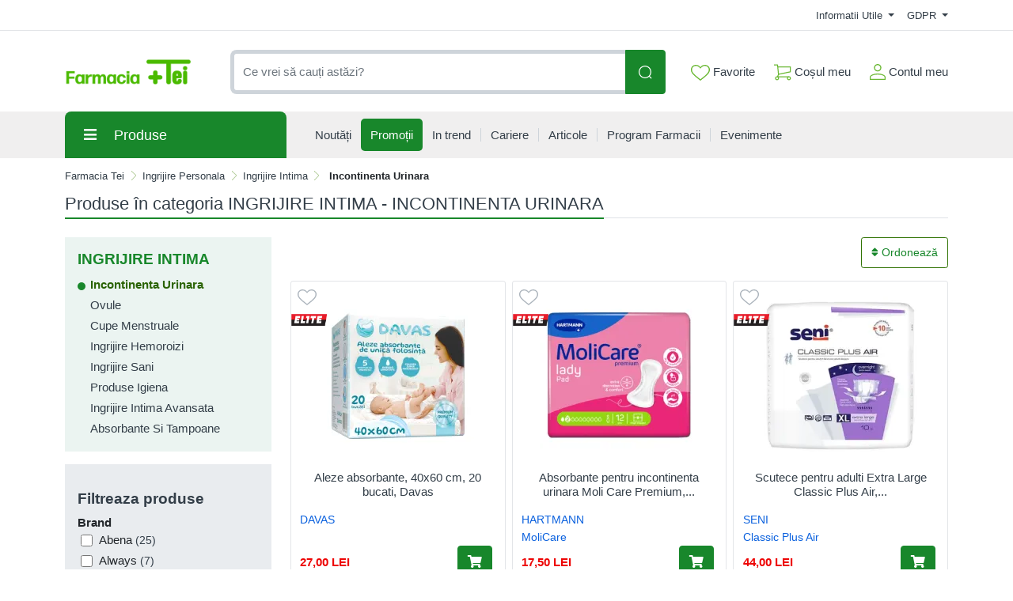

--- FILE ---
content_type: text/html; charset=UTF-8
request_url: https://comenzi.farmaciatei.ro/ingrijire-personala/ingrijire-intima/incontinenta-urinara/
body_size: 62719
content:
<!doctype html>
<html lang="en">
<head>
    <meta http-equiv="X-UA-Compatible" content="IE=edge">
    <![endif]-->
    <meta name="author" content="S.C. Farmacia Tei S.R.L.">
    <!-- Favicons Icon -->
    <link rel="apple-touch-icon" sizes="57x57" href="https://comenzi.farmaciatei.ro/themes/bootstrap5/images/favicon/apple-icon-57x57.png">
    <link rel="apple-touch-icon" sizes="60x60" href="https://comenzi.farmaciatei.ro/themes/bootstrap5/images/favicon/apple-icon-60x60.png">
    <link rel="apple-touch-icon" sizes="72x72" href="https://comenzi.farmaciatei.ro/themes/bootstrap5/images/favicon/apple-icon-72x72.png">
    <link rel="apple-touch-icon" sizes="76x76" href="https://comenzi.farmaciatei.ro/themes/bootstrap5/images/favicon/apple-icon-76x76.png">
    <link rel="apple-touch-icon" sizes="114x114" href="https://comenzi.farmaciatei.ro/themes/bootstrap5/images/favicon/apple-icon-114x114.png">
    <link rel="apple-touch-icon" sizes="120x120" href="https://comenzi.farmaciatei.ro/themes/bootstrap5/images/favicon/apple-icon-120x120.png">
    <link rel="apple-touch-icon" sizes="144x144" href="https://comenzi.farmaciatei.ro/themes/bootstrap5/images/favicon/apple-icon-144x144.png">
    <link rel="apple-touch-icon" sizes="152x152" href="https://comenzi.farmaciatei.ro/themes/bootstrap5/images/favicon/apple-icon-152x152.png">
    <link rel="apple-touch-icon" sizes="180x180" href="https://comenzi.farmaciatei.ro/themes/bootstrap5/images/favicon/apple-icon-180x180.png">
    <link rel="icon" type="image/png" sizes="192x192"  href="https://comenzi.farmaciatei.ro/themes/bootstrap5/images/favicon/android-icon-192x192.png">
    <link rel="icon" type="image/png" sizes="32x32" href="https://comenzi.farmaciatei.ro/themes/bootstrap5/images/favicon/favicon-32x32.png">
    <link rel="icon" type="image/png" sizes="96x96" href="https://comenzi.farmaciatei.ro/themes/bootstrap5/images/favicon/favicon-96x96.png">
    <link rel="icon" type="image/png" sizes="16x16" href="https://comenzi.farmaciatei.ro/themes/bootstrap5/images/favicon/favicon-16x16.png">
    <meta name="msapplication-TileColor" content="#ffffff">
    <meta name="msapplication-TileImage" content="/ms-icon-144x144.png">
    <meta name="theme-color" content="#ffffff">
    <meta name="msvalidate.01" content="54E147D3DBDCB26E31CC059540DB2F3B" />

    
    <title>Incontinenta Urinara - Ingrijire Intima : Farmacia Tei online</title>
            <meta name="description" content="Vezi oferta completa  de produse din categoria Incontinenta Urinara - Ingrijire Intima - Ingrijire Personala. Cumpara online de la Farmacia Tei la preturi corecte cu expediere rapida din stoc si livrare la pachetomat sau acasa. Vezi campaniile promotionale.">
    
            <meta name="keywords" content="ingrijire personala,ingrijire intima,incontinenta urinara,preturi,corecte,livrare,rapida,pachetomat,promotii">
        <meta name="dcterms.format" content="text/html" />
            <meta name="google-site-verification" content="g_vXHKLJ2MbsP8FfM-lwjMST7lxiucxBe4H5U4kMbD4" />
                <meta name="facebook-domain-verification" content="e2q6cr9tof8wm7pk06a4yy05yvdooy" />
        <meta name="dcterms.title" content="Incontinenta Urinara - Ingrijire Intima :  Farmacia Tei online"/>
    <meta name="dcterms.creator" content="S.C. Farmacia Tei S.R.L." />
            <meta property="DC.Description" xml:lang="RO" lang="ro" content="Vezi oferta completa  de produse din categoria Incontinenta Urinara - Ingrijire Intima - Ingrijire Personala. Cumpara online de la Farmacia Tei la preturi corecte cu expediere rapida din stoc si livrare la pachetomat sau acasa. Vezi campaniile promotionale."/>
        <meta name="dcterms.rights" content="Copyright 2026, S.C. Farmacia Tei S.R.L." />
    <meta name="dcterms.language" content="RO" />

    <meta property="og:url" content="https://comenzi.farmaciatei.ro/ingrijire-personala/ingrijire-intima/incontinenta-urinara" />
    <meta property="og:type" content="product" />
    <meta property="og:title" content="Incontinenta Urinara - Ingrijire Intima :  Farmacia Tei online" />
            <meta property="og:description" content="Vezi oferta completa  de produse din categoria Incontinenta Urinara - Ingrijire Intima - Ingrijire Personala. Cumpara online de la Farmacia Tei la preturi corecte cu expediere rapida din stoc si livrare la pachetomat sau acasa. Vezi campaniile promotionale." />
                <meta property="og:image" content="https://comenzi.farmaciatei.ro/themes/bootstrap5/images/logo.png" />
    
    <meta name="twitter:title" content="Incontinenta Urinara - Ingrijire Intima :  Farmacia Tei online" />
            <meta name="twitter:card" content="Vezi oferta completa  de produse din categoria Inc" />
        <meta name="twitter:description" content="Vezi oferta completa  de produse din categoria Incontinenta Urinara - Ingrijire Intima - Ingrijire Personala. Cumpara online de la Farmacia Tei la preturi corecte cu expediere rapida din stoc si livrare la pachetomat sau acasa. Vezi campaniile promotionale." />
                <meta name="twitter:image" content="https://comenzi.farmaciatei.ro/themes/bootstrap5/images/logo.png" />
    
    <link rel="canonical" href="https://comenzi.farmaciatei.ro/ingrijire-personala/ingrijire-intima/incontinenta-urinara" />
    <!-- Mobile Specific -->
    <meta name="viewport" content="width=device-width, initial-scale=1">

    <meta name="msvalidate.01" content="7D9B0DD3C14D73DDE9013F5BCB7C71A4" />

    
    <!-- CSS Style -->
        <link rel='stylesheet' type='text/css' href='https://comenzi.farmaciatei.ro/themes/bootstrap5/assets/css/styles.css?v=2026012002' media='screen' />
    <link rel='stylesheet' type='text/css' href='https://comenzi.farmaciatei.ro/themes/bootstrap5/assets/css/font-awesome.min.css?v=2026012002' media='screen' />
    <link rel='stylesheet' type='text/css' href='https://comenzi.farmaciatei.ro/themes/bootstrap5/assets/css/gdpr.css?v=2026012002' media='screen' />

        <!-- Google Tag Manager -->
    <script>(function(w,d,s,l,i){w[l]=w[l]||[];w[l].push({'gtm.start':
                new Date().getTime(),event:'gtm.js'});var f=d.getElementsByTagName(s)[0],
            j=d.createElement(s),dl=l!='dataLayer'?'&l='+l:'';j.async=true;j.src=
            'https://www.googletagmanager.com/gtm.js?id='+i+dl;f.parentNode.insertBefore(j,f);
        })(window,document,'script','dataLayer','GTM-NHNNK86');</script>
    <!-- End Google Tag Manager -->
    
    
    
    </head>
<body>
    <!-- Google Tag Manager (noscript) -->
<noscript><iframe src="https://www.googletagmanager.com/ns.html?id=GTM-NHNNK86"
      height="0" width="0" style="display:none;visibility:hidden"></iframe></noscript>
<!-- End Google Tag Manager (noscript) -->    <header>
    
    <div id="top-links-wrapper">
        <div class="container">
                        <div class="row">
                <div class="col-12 text-center">
                                    </div>
            </div>
            <div class="row">
                <div class="col-12 align-items-center d-flex justify-content-between py-2">
                    <div id="header-links-left">
                                            </div>
                    <div id="header-links-right" class="align-items-center d-flex justify-content-between">
                                                <div class="dropdown me-3">
                            <a href="#" class="dropdown-toggle" type="button" data-bs-toggle="dropdown">
                                Informatii Utile                                <span class="caret"></span>
                            </a>
                            <ul class="dropdown-menu">
                                <li><a class="dropdown-item" href="https://comenzi.farmaciatei.ro/despre-noi"> Despre Noi </a></li>
                                <li><a class="dropdown-item" href="https://comenzi.farmaciatei.ro/cum-comand"> Cum Comand </a></li>
                                <li><a class="dropdown-item" href="https://comenzi.farmaciatei.ro/transport-si-plata"> Transport & Plata </a></li>
                                <li><a class="dropdown-item" href="https://comenzi.farmaciatei.ro/termeni-si-conditii"> Termeni si Conditii de Utilizare </a></li>
                                <li><a class="dropdown-item" href="https://comenzi.farmaciatei.ro/returnare-si-garantie"> Returnare si Garantie </a></li>
                                <li><a class="dropdown-item" href="https://comenzi.farmaciatei.ro/intrebari-frecvente"> Intrebari Frecvente </a></li>
                            </ul>
                        </div>

                        <div class="dropdown  ">
                            <a href="#" class="dropdown-toggle" data-bs-toggle="dropdown">
                                GDPR                                <span class="caret"></span>
                            </a>
                            <ul class="dropdown-menu">
                                <li><a class="dropdown-item" href="https://comenzi.farmaciatei.ro/politica-de-utilizare-cookie">Politica utilizare Cookie</a></li>
                                <li><a class="dropdown-item" href="https://comenzi.farmaciatei.ro/politica-de-confidentialitate">Politica confidentialitate date personale</a></li>
                            </ul>
                        </div>
                                            </div>
                </div>
            </div>
        </div>
    </div>
    <div id="header-search">
        <div class="container">
            <div class="row">
                <div class="col-12 d-flex align-items-center justify-content-between">
                    <a title="Farmacia Tei" href="https://comenzi.farmaciatei.ro/" class="desktop-logo d-inline-block">
                        <picture class="d-block">
                            <!--                            <source srcset="--><!--" type="image/webp">-->
                            <!--                            <source srcset="--><!--" type="image/jpeg">-->
                            <img src="https://comenzi.farmaciatei.ro/themes/bootstrap5/images/logo.png"
                                 alt="Farmacia Tei online"
                                 width="160" height="46">
                        </picture>
                    </a>

                    <div id="searchFormWrapper">
                        <form id="search-form" action="#" method="get" class="d-flex justify-content-between" role="search">
                            <label for="desktop-search" class="d-none">Căutare produse</label>
                            <input id="desktop-search" type="text" name="q" placeholder="Ce vrei să cauți astăzi?"
                                   class="form-control search-input" value="" maxlength="128" autocomplete="off">
                            <button type="submit" title="Cauta" class="btn btn-primary search-btn"
                                    id="submit-button">
                                <img class="icon-white" src="https://comenzi.farmaciatei.ro/themes/bootstrap5/assets/icons/search-icon-white.svg" alt="Cauta" width="18" height="18">
                                <img class="icon-green" src="https://comenzi.farmaciatei.ro/themes/bootstrap5/assets/icons/search-icon-green.svg" alt="Cauta" width="18" height="18">
                            </button>
                        </form>
                    </div>

                    <div class="align-items-center d-flex justify-content-between">
                        <div class="position-relative">
                            <a href="https://comenzi.farmaciatei.ro/dashboard/favorite" id="top-wishlist" class="d-inline-block me-2 p-2">
                                <img src="https://comenzi.farmaciatei.ro/themes/bootstrap5/assets/icons/favorite-icon-green.svg" alt="" aria-hidden="true" width="24" height="20"> Favorite
                                                            </a>
                        </div>
                        <div class="position-relative">
                            <a href="#" id="top-cart-btn" class="d-inline-block me-2 p-2 position-relative">
                                <img id="top-cart-btn-icon" src="https://comenzi.farmaciatei.ro/themes/bootstrap5/assets/icons/cart-icon-green.svg" alt="Cos cumparaturi" width="22" height="21"> Coșul meu
                            </a>
                            <div id="cart-popup">
    <div class="cart-popup-content">
        <div class="header mb-3">
            <h5 class="title text-bold-600">PRODUSE ADAUGATE IN COS</h5>

            <span class="undo d-none">
                Obiect sters                <a href="#0">Anuleaza</a>
            </span>
        </div>

        <div class="body">
            <ul></ul>
        </div>

        <div class="footer">
                        <div id="cart-taxes"></div>
            <div id="cart-total" class="mb-3"></div>
            <div class="text-center">
                <a href="https://comenzi.farmaciatei.ro/cart" class="btn btn-primary w-100">
                    <img src="https://comenzi.farmaciatei.ro/themes/bootstrap5/assets/icons/cart-icon-white.svg" width="22" height="21" alt="Cos cumparaturi" class="me-2">
                    Cumpara                </a>
            </div>
        </div>
    </div>
</div>
                        </div>
                        <div class="position-relative">
                            <a href="https://comenzi.farmaciatei.ro/contul-meu" class="align-items-center d-flex p-2 pe-0">
                                <img class="me-1" src="https://comenzi.farmaciatei.ro/themes/bootstrap5/assets/icons/account-icon-green.svg"
                                     alt="" aria-hidden="true" width="20" height="20">
                                <div class="d-flex" style="flex-direction: column;">
                                    <span>Contul meu</span>
                                                                    </div>
                            </a>
                        </div>
                    </div>
                </div>
            </div>
        </div>
    </div>
    <div id="header-nav" class="header-nav grey-bg">
        <div class="container">
            <div class="row">
                <div class="col-12 position-relative">
                    <div class="d-flex align-items-center justify-content-between mobile-header">
                        <div id="header-left">
                            <a href="#" class="mobile-menu-btn me-3 closed js-mobile-menu" aria-label="Meniu"></a>

                            <a title="Farmacia Tei" href="https://comenzi.farmaciatei.ro/" class="d-inline-block">
                                <picture class="d-block">
                                    <!--                                <source srcset="--><!--" type="image/webp">-->
                                    <!--                                <source srcset="--><!--" type="image/jpeg">-->
                                    <img src="https://comenzi.farmaciatei.ro/themes/bootstrap5/images/logo.png"
                                         alt="Farmacia Tei online"
                                         width="100" height="29">
                                </picture>
                            </a>
                        </div>
                        <div id="header-right" class="align-items-center d-flex">
                            <a href="https://comenzi.farmaciatei.ro/dashboard/favorite" class="d-inline-block p-2 position-relative" id="top-mobile-wishlist">
                                <img src="https://comenzi.farmaciatei.ro/themes/bootstrap5/assets/icons/favorite-icon.svg" alt="Favorite" width="24" height="20">
                                                            </a><a href="https://comenzi.farmaciatei.ro/cart" class="d-inline-block p-2 position-relative" id="top-mobile-cart-btn">
                                <img src="https://comenzi.farmaciatei.ro/themes/bootstrap5/assets/icons/cart-icon.svg" alt="Cos cumparaturi" width="22" height="21">
                        </a><a href="https://comenzi.farmaciatei.ro/contul-meu" class="align-items-center d-flex p-2 pe-0" style="flex-direction: column;">
                                <img src="https://comenzi.farmaciatei.ro/themes/bootstrap5/assets/icons/account-icon.svg" alt="Contul meu" width="20" height="20" style="margin-bottom: 3px;">
                                                            </a>
                        </div>
                    </div>

                    <nav id="main-site-nav" aria-label="Navigare principală">
                        <ul>
                            <li>
                                <a href="#" class="js-desktop-menu-title">
                                    <i class="fas fa-bars"></i><span>Produse</span>
                                </a>
                            </li>
                            <li>
                                <a href="https://comenzi.farmaciatei.ro/noutati">
                                    <span>Noutăți</span>
                                </a>
                            </li>
                            <li>
                                <a class="promotions-link" href="https://comenzi.farmaciatei.ro/promotiile_saptamanii">
                                    <span>Promoții</span>
                                </a>
                            </li>
                            <li>
                                <a href="https://comenzi.farmaciatei.ro/in-trend">
                                    <span>In trend</span>
                                </a>
                            </li>
                            <li>
                                <a href="https://comenzi.farmaciatei.ro/cariere">
                                    <span>Cariere</span>
                                </a>
                            </li>
                            <li>
                                <a href="https://comenzi.farmaciatei.ro/info-tei">
                                    <span>Articole</span>
                                </a>
                            </li>
                            <li>
                                <a href="https://comenzi.farmaciatei.ro/retea-farmacii">
                                    <span>Program Farmacii</span>
                                </a>
                            </li>
                            <li>
                                <a href="https://comenzi.farmaciatei.ro/evenimente-farmacia-tei">
                                    <span>Evenimente</span>
                                </a>
                            </li>
                                                    </ul>
                    </nav>

                    <div id="main-menu" >
                        <div id="mobile-menu-header-elements">
                            <a href="#" class="mobile-menu-btn-2 js-mobile-menu" aria-label="Meniu principal"></a>

                            <a title="Farmacia Tei online" href="https://comenzi.farmaciatei.ro/" class="desktop-logo d-inline-block">
                                <picture class="d-block">
                                    <!--                            <source srcset="--><!--" type="image/webp">-->
                                    <!--                            <source srcset="--><!--" type="image/jpeg">-->
                                    <img src="https://comenzi.farmaciatei.ro/themes/bootstrap5/images/logo.png"
                                         alt="Farmacia Tei online"
                                         width="130">
                                </picture>
                            </a>
                        </div>
                        <nav aria-label="Meniu categorii produse">
                            <ul>
                                                                                                            <li class="level-1 has-submenu cat-524">
                                            <div class="align-items-center d-flex justify-content-center">
                                                <a class="d-inline-block level-1-link" href="https://comenzi.farmaciatei.ro/medicamente-otc/">
                                                    <i class="fas fa-pump-soap me-1"></i> MEDICAMENTE OTC                                                </a>
                                                                                                    <i class="fas fa-chevron-down submenu-icon p-2 pe-0 d-lg-none"></i>
                                                                                            </div>
                                                                                            <ul class="submenu">
                                                                                                            <li class="level-2 has-submenu ">
                                                            <div class="align-items-center d-flex justify-content-center">
                                                                <a class="d-inline-block level-2-link" href="https://comenzi.farmaciatei.ro/medicamente-otc/afectiuni-bucale/">
                                                                    AFECTIUNI BUCALE                                                                </a>
                                                                                                                                    <i class="fas fa-chevron-down submenu-icon p-2 pe-0 d-lg-none"></i>
                                                                    <i class="fas fa-chevron-circle-right submenu-icon d-none d-lg-block"></i>
                                                                                                                            </div>

                                                                                                                                                                                            <ul class="submenu">
                                                                                                                                            <li class="level-3">
                                                                            <a class="d-inline-block" href="https://comenzi.farmaciatei.ro/medicamente-otc/afectiuni-bucale/afte-bucale/">
                                                                                Afte bucale                                                                            </a>
                                                                        </li>
                                                                                                                                            <li class="level-3">
                                                                            <a class="d-inline-block" href="https://comenzi.farmaciatei.ro/medicamente-otc/afectiuni-bucale/eruptii-dentare/">
                                                                                Eruptii dentare                                                                            </a>
                                                                        </li>
                                                                    
                                                                                                                                    </ul>
                                                                                                                    </li>
                                                                                                            <li class="level-2 has-submenu ">
                                                            <div class="align-items-center d-flex justify-content-center">
                                                                <a class="d-inline-block level-2-link" href="https://comenzi.farmaciatei.ro/medicamente-otc/afectiuni-circulatorii/">
                                                                    AFECTIUNI CIRCULATORII                                                                </a>
                                                                                                                                    <i class="fas fa-chevron-down submenu-icon p-2 pe-0 d-lg-none"></i>
                                                                    <i class="fas fa-chevron-circle-right submenu-icon d-none d-lg-block"></i>
                                                                                                                            </div>

                                                                                                                                                                                            <ul class="submenu">
                                                                                                                                            <li class="level-3">
                                                                            <a class="d-inline-block" href="https://comenzi.farmaciatei.ro/medicamente-otc/afectiuni-circulatorii/hemoroizi/">
                                                                                Hemoroizi                                                                            </a>
                                                                        </li>
                                                                                                                                            <li class="level-3">
                                                                            <a class="d-inline-block" href="https://comenzi.farmaciatei.ro/medicamente-otc/afectiuni-circulatorii/insuficienta-circulatorie-periferica/">
                                                                                Insuficienta circulatorie periferica                                                                            </a>
                                                                        </li>
                                                                                                                                            <li class="level-3">
                                                                            <a class="d-inline-block" href="https://comenzi.farmaciatei.ro/medicamente-otc/afectiuni-circulatorii/varice/">
                                                                                Varice                                                                            </a>
                                                                        </li>
                                                                    
                                                                                                                                    </ul>
                                                                                                                    </li>
                                                                                                            <li class="level-2 has-submenu ">
                                                            <div class="align-items-center d-flex justify-content-center">
                                                                <a class="d-inline-block level-2-link" href="https://comenzi.farmaciatei.ro/medicamente-otc/afectiuni-digestive/">
                                                                    AFECTIUNI DIGESTIVE                                                                </a>
                                                                                                                                    <i class="fas fa-chevron-down submenu-icon p-2 pe-0 d-lg-none"></i>
                                                                    <i class="fas fa-chevron-circle-right submenu-icon d-none d-lg-block"></i>
                                                                                                                            </div>

                                                                                                                                                                                            <ul class="submenu">
                                                                                                                                            <li class="level-3">
                                                                            <a class="d-inline-block" href="https://comenzi.farmaciatei.ro/medicamente-otc/afectiuni-digestive/antiacide/">
                                                                                Antiacide                                                                            </a>
                                                                        </li>
                                                                                                                                            <li class="level-3">
                                                                            <a class="d-inline-block" href="https://comenzi.farmaciatei.ro/medicamente-otc/afectiuni-digestive/antidiaretice/">
                                                                                Antidiaretice                                                                            </a>
                                                                        </li>
                                                                                                                                            <li class="level-3">
                                                                            <a class="d-inline-block" href="https://comenzi.farmaciatei.ro/medicamente-otc/afectiuni-digestive/antispastice/">
                                                                                Antispastice                                                                            </a>
                                                                        </li>
                                                                                                                                            <li class="level-3">
                                                                            <a class="d-inline-block" href="https://comenzi.farmaciatei.ro/medicamente-otc/afectiuni-digestive/colici-copii/">
                                                                                Colici copii                                                                            </a>
                                                                        </li>
                                                                                                                                            <li class="level-3">
                                                                            <a class="d-inline-block" href="https://comenzi.farmaciatei.ro/medicamente-otc/afectiuni-digestive/constipatie/">
                                                                                Constipatie                                                                            </a>
                                                                        </li>
                                                                                                                                            <li class="level-3">
                                                                            <a class="d-inline-block" href="https://comenzi.farmaciatei.ro/medicamente-otc/afectiuni-digestive/drenori-biliari/">
                                                                                Drenori biliari                                                                            </a>
                                                                        </li>
                                                                                                                                            <li class="level-3">
                                                                            <a class="d-inline-block" href="https://comenzi.farmaciatei.ro/medicamente-otc/afectiuni-digestive/enzime-digestive/">
                                                                                Enzime digestive                                                                            </a>
                                                                        </li>
                                                                                                                                            <li class="level-3">
                                                                            <a class="d-inline-block" href="https://comenzi.farmaciatei.ro/medicamente-otc/afectiuni-digestive/meteorism/">
                                                                                Meteorism                                                                            </a>
                                                                        </li>
                                                                                                                                            <li class="level-3">
                                                                            <a class="d-inline-block" href="https://comenzi.farmaciatei.ro/medicamente-otc/afectiuni-digestive/rau-de-miscare/">
                                                                                Rau de miscare                                                                            </a>
                                                                        </li>
                                                                    
                                                                                                                                    </ul>
                                                                                                                    </li>
                                                                                                            <li class="level-2 has-submenu ">
                                                            <div class="align-items-center d-flex justify-content-center">
                                                                <a class="d-inline-block level-2-link" href="https://comenzi.farmaciatei.ro/medicamente-otc/afectiuni-hepatice/">
                                                                    AFECTIUNI HEPATICE                                                                </a>
                                                                                                                                    <i class="fas fa-chevron-down submenu-icon p-2 pe-0 d-lg-none"></i>
                                                                    <i class="fas fa-chevron-circle-right submenu-icon d-none d-lg-block"></i>
                                                                                                                            </div>

                                                                                                                                                                                            <ul class="submenu">
                                                                                                                                            <li class="level-3">
                                                                            <a class="d-inline-block" href="https://comenzi.farmaciatei.ro/medicamente-otc/afectiuni-hepatice/protectoare-hepatice/">
                                                                                Protectoare hepatice                                                                            </a>
                                                                        </li>
                                                                    
                                                                                                                                    </ul>
                                                                                                                    </li>
                                                                                                            <li class="level-2 has-submenu ">
                                                            <div class="align-items-center d-flex justify-content-center">
                                                                <a class="d-inline-block level-2-link" href="https://comenzi.farmaciatei.ro/medicamente-otc/alergii/">
                                                                    ALERGII                                                                </a>
                                                                                                                                    <i class="fas fa-chevron-down submenu-icon p-2 pe-0 d-lg-none"></i>
                                                                    <i class="fas fa-chevron-circle-right submenu-icon d-none d-lg-block"></i>
                                                                                                                            </div>

                                                                                                                                                                                            <ul class="submenu">
                                                                                                                                            <li class="level-3">
                                                                            <a class="d-inline-block" href="https://comenzi.farmaciatei.ro/medicamente-otc/alergii/antihistaminice/">
                                                                                Antihistaminice                                                                            </a>
                                                                        </li>
                                                                    
                                                                                                                                    </ul>
                                                                                                                    </li>
                                                                                                            <li class="level-2 has-submenu ">
                                                            <div class="align-items-center d-flex justify-content-center">
                                                                <a class="d-inline-block level-2-link" href="https://comenzi.farmaciatei.ro/medicamente-otc/aparatul-genital-feminin/">
                                                                    APARATUL GENITAL FEMININ                                                                </a>
                                                                                                                                    <i class="fas fa-chevron-down submenu-icon p-2 pe-0 d-lg-none"></i>
                                                                    <i class="fas fa-chevron-circle-right submenu-icon d-none d-lg-block"></i>
                                                                                                                            </div>

                                                                                                                                                                                            <ul class="submenu">
                                                                                                                                            <li class="level-3">
                                                                            <a class="d-inline-block" href="https://comenzi.farmaciatei.ro/medicamente-otc/aparatul-genital-feminin/anticonceptionale/">
                                                                                Anticonceptionale                                                                            </a>
                                                                        </li>
                                                                                                                                            <li class="level-3">
                                                                            <a class="d-inline-block" href="https://comenzi.farmaciatei.ro/medicamente-otc/aparatul-genital-feminin/menopauza-si-premenopauza/">
                                                                                Menopauza si premenopauza                                                                            </a>
                                                                        </li>
                                                                                                                                            <li class="level-3">
                                                                            <a class="d-inline-block" href="https://comenzi.farmaciatei.ro/medicamente-otc/aparatul-genital-feminin/tratamente/">
                                                                                Tratamente                                                                            </a>
                                                                        </li>
                                                                    
                                                                                                                                    </ul>
                                                                                                                    </li>
                                                                                                            <li class="level-2 has-submenu ">
                                                            <div class="align-items-center d-flex justify-content-center">
                                                                <a class="d-inline-block level-2-link" href="https://comenzi.farmaciatei.ro/medicamente-otc/boli-neurovegetative/">
                                                                    BOLI NEUROVEGETATIVE                                                                </a>
                                                                                                                                    <i class="fas fa-chevron-down submenu-icon p-2 pe-0 d-lg-none"></i>
                                                                    <i class="fas fa-chevron-circle-right submenu-icon d-none d-lg-block"></i>
                                                                                                                            </div>

                                                                                                                                                                                            <ul class="submenu">
                                                                                                                                            <li class="level-3">
                                                                            <a class="d-inline-block" href="https://comenzi.farmaciatei.ro/medicamente-otc/boli-neurovegetative/antistres/">
                                                                                Antistres                                                                            </a>
                                                                        </li>
                                                                                                                                            <li class="level-3">
                                                                            <a class="d-inline-block" href="https://comenzi.farmaciatei.ro/medicamente-otc/boli-neurovegetative/sedative/">
                                                                                Sedative                                                                            </a>
                                                                        </li>
                                                                    
                                                                                                                                    </ul>
                                                                                                                    </li>
                                                                                                            <li class="level-2 has-submenu ">
                                                            <div class="align-items-center d-flex justify-content-center">
                                                                <a class="d-inline-block level-2-link" href="https://comenzi.farmaciatei.ro/medicamente-otc/cardiologie/">
                                                                    CARDIOLOGIE                                                                </a>
                                                                                                                                    <i class="fas fa-chevron-down submenu-icon p-2 pe-0 d-lg-none"></i>
                                                                    <i class="fas fa-chevron-circle-right submenu-icon d-none d-lg-block"></i>
                                                                                                                            </div>

                                                                                                                                                                                            <ul class="submenu">
                                                                                                                                            <li class="level-3">
                                                                            <a class="d-inline-block" href="https://comenzi.farmaciatei.ro/medicamente-otc/cardiologie/cardiace-si-tensiune/">
                                                                                Cardiace si tensiune                                                                            </a>
                                                                        </li>
                                                                    
                                                                                                                                    </ul>
                                                                                                                    </li>
                                                                                                            <li class="level-2 has-submenu ">
                                                            <div class="align-items-center d-flex justify-content-center">
                                                                <a class="d-inline-block level-2-link" href="https://comenzi.farmaciatei.ro/medicamente-otc/dermatologie/">
                                                                    DERMATOLOGIE                                                                </a>
                                                                                                                                    <i class="fas fa-chevron-down submenu-icon p-2 pe-0 d-lg-none"></i>
                                                                    <i class="fas fa-chevron-circle-right submenu-icon d-none d-lg-block"></i>
                                                                                                                            </div>

                                                                                                                                                                                            <ul class="submenu">
                                                                                                                                            <li class="level-3">
                                                                            <a class="d-inline-block" href="https://comenzi.farmaciatei.ro/medicamente-otc/dermatologie/antimicotice/">
                                                                                Antimicotice                                                                            </a>
                                                                        </li>
                                                                                                                                            <li class="level-3">
                                                                            <a class="d-inline-block" href="https://comenzi.farmaciatei.ro/medicamente-otc/dermatologie/antiseptice/">
                                                                                Antiseptice                                                                            </a>
                                                                        </li>
                                                                                                                                            <li class="level-3">
                                                                            <a class="d-inline-block" href="https://comenzi.farmaciatei.ro/medicamente-otc/dermatologie/arsuri/">
                                                                                Arsuri                                                                            </a>
                                                                        </li>
                                                                                                                                            <li class="level-3">
                                                                            <a class="d-inline-block" href="https://comenzi.farmaciatei.ro/medicamente-otc/dermatologie/caderea-parului/">
                                                                                Caderea parului                                                                            </a>
                                                                        </li>
                                                                                                                                            <li class="level-3">
                                                                            <a class="d-inline-block" href="https://comenzi.farmaciatei.ro/medicamente-otc/dermatologie/diverse-afectiuni-ale-pielii/">
                                                                                Diverse afectiuni ale pielii                                                                            </a>
                                                                        </li>
                                                                                                                                            <li class="level-3">
                                                                            <a class="d-inline-block" href="https://comenzi.farmaciatei.ro/medicamente-otc/dermatologie/herpes/">
                                                                                Herpes                                                                            </a>
                                                                        </li>
                                                                                                                                            <li class="level-3">
                                                                            <a class="d-inline-block" href="https://comenzi.farmaciatei.ro/medicamente-otc/dermatologie/negi/">
                                                                                Negi                                                                            </a>
                                                                        </li>
                                                                                                                                            <li class="level-3">
                                                                            <a class="d-inline-block" href="https://comenzi.farmaciatei.ro/medicamente-otc/dermatologie/rani/">
                                                                                Rani                                                                            </a>
                                                                        </li>
                                                                    
                                                                                                                                    </ul>
                                                                                                                    </li>
                                                                                                            <li class="level-2 ">
                                                            <div class="align-items-center d-flex justify-content-center">
                                                                <a class="d-inline-block level-2-link" href="https://comenzi.farmaciatei.ro/medicamente-otc/laborator-propriu/">
                                                                    LABORATOR PROPRIU                                                                </a>
                                                                                                                            </div>

                                                                                                                    </li>
                                                                                                            <li class="level-2 has-submenu ">
                                                            <div class="align-items-center d-flex justify-content-center">
                                                                <a class="d-inline-block level-2-link" href="https://comenzi.farmaciatei.ro/medicamente-otc/oftalmologie/">
                                                                    OFTALMOLOGIE                                                                </a>
                                                                                                                                    <i class="fas fa-chevron-down submenu-icon p-2 pe-0 d-lg-none"></i>
                                                                    <i class="fas fa-chevron-circle-right submenu-icon d-none d-lg-block"></i>
                                                                                                                            </div>

                                                                                                                                                                                            <ul class="submenu">
                                                                                                                                            <li class="level-3">
                                                                            <a class="d-inline-block" href="https://comenzi.farmaciatei.ro/medicamente-otc/oftalmologie/picaturi/">
                                                                                Picaturi                                                                            </a>
                                                                        </li>
                                                                    
                                                                                                                                    </ul>
                                                                                                                    </li>
                                                                                                            <li class="level-2 has-submenu ">
                                                            <div class="align-items-center d-flex justify-content-center">
                                                                <a class="d-inline-block level-2-link" href="https://comenzi.farmaciatei.ro/medicamente-otc/orl/">
                                                                    ORL                                                                </a>
                                                                                                                                    <i class="fas fa-chevron-down submenu-icon p-2 pe-0 d-lg-none"></i>
                                                                    <i class="fas fa-chevron-circle-right submenu-icon d-none d-lg-block"></i>
                                                                                                                            </div>

                                                                                                                                                                                            <ul class="submenu">
                                                                                                                                            <li class="level-3">
                                                                            <a class="d-inline-block" href="https://comenzi.farmaciatei.ro/medicamente-otc/orl/ureche/">
                                                                                Ureche                                                                            </a>
                                                                        </li>
                                                                    
                                                                                                                                    </ul>
                                                                                                                    </li>
                                                                                                            <li class="level-2 has-submenu ">
                                                            <div class="align-items-center d-flex justify-content-center">
                                                                <a class="d-inline-block level-2-link" href="https://comenzi.farmaciatei.ro/medicamente-otc/reumatologie-si-traumatisme/">
                                                                    REUMATOLOGIE SI TRAUMATISME                                                                </a>
                                                                                                                                    <i class="fas fa-chevron-down submenu-icon p-2 pe-0 d-lg-none"></i>
                                                                    <i class="fas fa-chevron-circle-right submenu-icon d-none d-lg-block"></i>
                                                                                                                            </div>

                                                                                                                                                                                            <ul class="submenu">
                                                                                                                                            <li class="level-3">
                                                                            <a class="d-inline-block" href="https://comenzi.farmaciatei.ro/medicamente-otc/reumatologie-si-traumatisme/articulatii-si-sistemul-osos/">
                                                                                Articulatii si sistemul osos                                                                            </a>
                                                                        </li>
                                                                                                                                            <li class="level-3">
                                                                            <a class="d-inline-block" href="https://comenzi.farmaciatei.ro/medicamente-otc/reumatologie-si-traumatisme/traumatisme-si-dureri-musculare/">
                                                                                Traumatisme si dureri musculare                                                                            </a>
                                                                        </li>
                                                                    
                                                                                                                                    </ul>
                                                                                                                    </li>
                                                                                                            <li class="level-2 has-submenu ">
                                                            <div class="align-items-center d-flex justify-content-center">
                                                                <a class="d-inline-block level-2-link" href="https://comenzi.farmaciatei.ro/medicamente-otc/sistemul-respirator/">
                                                                    SISTEMUL RESPIRATOR                                                                </a>
                                                                                                                                    <i class="fas fa-chevron-down submenu-icon p-2 pe-0 d-lg-none"></i>
                                                                    <i class="fas fa-chevron-circle-right submenu-icon d-none d-lg-block"></i>
                                                                                                                            </div>

                                                                                                                                                                                            <ul class="submenu">
                                                                                                                                            <li class="level-3">
                                                                            <a class="d-inline-block" href="https://comenzi.farmaciatei.ro/medicamente-otc/sistemul-respirator/ameliorare-simptome-raceala-si-gripa/">
                                                                                Ameliorare simptome raceala si gripa                                                                            </a>
                                                                        </li>
                                                                                                                                            <li class="level-3">
                                                                            <a class="d-inline-block" href="https://comenzi.farmaciatei.ro/medicamente-otc/sistemul-respirator/analgezice/">
                                                                                Analgezice                                                                            </a>
                                                                        </li>
                                                                                                                                            <li class="level-3">
                                                                            <a class="d-inline-block" href="https://comenzi.farmaciatei.ro/medicamente-otc/sistemul-respirator/antitabac/">
                                                                                Antitabac                                                                            </a>
                                                                        </li>
                                                                                                                                            <li class="level-3">
                                                                            <a class="d-inline-block" href="https://comenzi.farmaciatei.ro/medicamente-otc/sistemul-respirator/dureri-de-gat/">
                                                                                Dureri de gat                                                                            </a>
                                                                        </li>
                                                                                                                                            <li class="level-3">
                                                                            <a class="d-inline-block" href="https://comenzi.farmaciatei.ro/medicamente-otc/sistemul-respirator/expectorante/">
                                                                                Expectorante                                                                            </a>
                                                                        </li>
                                                                                                                                            <li class="level-3">
                                                                            <a class="d-inline-block" href="https://comenzi.farmaciatei.ro/medicamente-otc/sistemul-respirator/imunitate/">
                                                                                Imunitate                                                                            </a>
                                                                        </li>
                                                                                                                                            <li class="level-3">
                                                                            <a class="d-inline-block" href="https://comenzi.farmaciatei.ro/medicamente-otc/sistemul-respirator/siropuri-de-tuse/">
                                                                                Siropuri de tuse                                                                            </a>
                                                                        </li>
                                                                                                                                            <li class="level-3">
                                                                            <a class="d-inline-block" href="https://comenzi.farmaciatei.ro/medicamente-otc/sistemul-respirator/solutii-nazale/">
                                                                                Solutii nazale                                                                            </a>
                                                                        </li>
                                                                    
                                                                                                                                    </ul>
                                                                                                                    </li>
                                                                                                            <li class="level-2 ">
                                                            <div class="align-items-center d-flex justify-content-center">
                                                                <a class="d-inline-block level-2-link" href="https://comenzi.farmaciatei.ro/medicamente-otc/solventi/">
                                                                    SOLVENTI                                                                </a>
                                                                                                                            </div>

                                                                                                                    </li>
                                                                                                            <li class="level-2 has-submenu ">
                                                            <div class="align-items-center d-flex justify-content-center">
                                                                <a class="d-inline-block level-2-link" href="https://comenzi.farmaciatei.ro/medicamente-otc/urologie/">
                                                                    UROLOGIE                                                                </a>
                                                                                                                                    <i class="fas fa-chevron-down submenu-icon p-2 pe-0 d-lg-none"></i>
                                                                    <i class="fas fa-chevron-circle-right submenu-icon d-none d-lg-block"></i>
                                                                                                                            </div>

                                                                                                                                                                                            <ul class="submenu">
                                                                                                                                            <li class="level-3">
                                                                            <a class="d-inline-block" href="https://comenzi.farmaciatei.ro/medicamente-otc/urologie/dezinfectante-urinare/">
                                                                                Dezinfectante urinare                                                                            </a>
                                                                        </li>
                                                                                                                                            <li class="level-3">
                                                                            <a class="d-inline-block" href="https://comenzi.farmaciatei.ro/medicamente-otc/urologie/prostata/">
                                                                                Prostata                                                                            </a>
                                                                        </li>
                                                                    
                                                                                                                                    </ul>
                                                                                                                    </li>
                                                                                                    </ul>
                                                                                    </li>
                                                                            <li class="level-1 has-submenu cat-10001373">
                                            <div class="align-items-center d-flex justify-content-center">
                                                <a class="d-inline-block level-1-link" href="https://comenzi.farmaciatei.ro/medicamente-cu-reteta/">
                                                    <i class="fas fa-prescription me-1"></i> MEDICAMENTE CU RETETA                                                </a>
                                                                                                    <i class="fas fa-chevron-down submenu-icon p-2 pe-0 d-lg-none"></i>
                                                                                            </div>
                                                                                            <ul class="submenu">
                                                                                                            <li class="level-2 ">
                                                            <div class="align-items-center d-flex justify-content-center">
                                                                <a class="d-inline-block level-2-link" href="https://comenzi.farmaciatei.ro/medicamente-cu-reteta/anticonceptionale/">
                                                                    ANTICONCEPTIONALE                                                                </a>
                                                                                                                            </div>

                                                                                                                    </li>
                                                                                                            <li class="level-2 ">
                                                            <div class="align-items-center d-flex justify-content-center">
                                                                <a class="d-inline-block level-2-link" href="https://comenzi.farmaciatei.ro/medicamente-cu-reteta/fertilizare-in-vitro/">
                                                                    FERTILIZARE IN VITRO                                                                </a>
                                                                                                                            </div>

                                                                                                                    </li>
                                                                                                            <li class="level-2 ">
                                                            <div class="align-items-center d-flex justify-content-center">
                                                                <a class="d-inline-block level-2-link" href="https://comenzi.farmaciatei.ro/medicamente-cu-reteta/homeopate/">
                                                                    HOMEOPATE                                                                </a>
                                                                                                                            </div>

                                                                                                                    </li>
                                                                                                            <li class="level-2 ">
                                                            <div class="align-items-center d-flex justify-content-center">
                                                                <a class="d-inline-block level-2-link" href="https://comenzi.farmaciatei.ro/medicamente-cu-reteta/insuline/">
                                                                    INSULINE                                                                </a>
                                                                                                                            </div>

                                                                                                                    </li>
                                                                                                            <li class="level-2 ">
                                                            <div class="align-items-center d-flex justify-content-center">
                                                                <a class="d-inline-block level-2-link" href="https://comenzi.farmaciatei.ro/medicamente-cu-reteta/medicamente/">
                                                                    MEDICAMENTE                                                                </a>
                                                                                                                            </div>

                                                                                                                    </li>
                                                                                                            <li class="level-2 ">
                                                            <div class="align-items-center d-flex justify-content-center">
                                                                <a class="d-inline-block level-2-link" href="https://comenzi.farmaciatei.ro/medicamente-cu-reteta/vaccinuri/">
                                                                    VACCINURI                                                                </a>
                                                                                                                            </div>

                                                                                                                    </li>
                                                                                                            <li class="level-2 ">
                                                            <div class="align-items-center d-flex justify-content-center">
                                                                <a class="d-inline-block level-2-link" href="https://comenzi.farmaciatei.ro/medicamente-cu-reteta/vaccinuri-antigripale/">
                                                                    VACCINURI ANTIGRIPALE                                                                </a>
                                                                                                                            </div>

                                                                                                                    </li>
                                                                                                    </ul>
                                                                                    </li>
                                                                            <li class="level-1 has-submenu cat-10001342">
                                            <div class="align-items-center d-flex justify-content-center">
                                                <a class="d-inline-block level-1-link" href="https://comenzi.farmaciatei.ro/dispozitive-medicale/">
                                                    <i class="fa fa-medkit me-1"></i> DISPOZITIVE MEDICALE                                                </a>
                                                                                                    <i class="fas fa-chevron-down submenu-icon p-2 pe-0 d-lg-none"></i>
                                                                                            </div>
                                                                                            <ul class="submenu">
                                                                                                            <li class="level-2 has-submenu ">
                                                            <div class="align-items-center d-flex justify-content-center">
                                                                <a class="d-inline-block level-2-link" href="https://comenzi.farmaciatei.ro/dispozitive-medicale/aparatura-medicala/">
                                                                    APARATURA MEDICALA                                                                </a>
                                                                                                                                    <i class="fas fa-chevron-down submenu-icon p-2 pe-0 d-lg-none"></i>
                                                                    <i class="fas fa-chevron-circle-right submenu-icon d-none d-lg-block"></i>
                                                                                                                            </div>

                                                                                                                                                                                            <ul class="submenu">
                                                                                                                                            <li class="level-3">
                                                                            <a class="d-inline-block" href="https://comenzi.farmaciatei.ro/dispozitive-medicale/aparatura-medicala/aparate-auditive/">
                                                                                Aparate auditive                                                                            </a>
                                                                        </li>
                                                                                                                                            <li class="level-3">
                                                                            <a class="d-inline-block" href="https://comenzi.farmaciatei.ro/dispozitive-medicale/aparatura-medicala/aparate-de-masaj/">
                                                                                Aparate de masaj                                                                            </a>
                                                                        </li>
                                                                                                                                            <li class="level-3">
                                                                            <a class="d-inline-block" href="https://comenzi.farmaciatei.ro/dispozitive-medicale/aparatura-medicala/cantare/">
                                                                                Cantare                                                                            </a>
                                                                        </li>
                                                                                                                                            <li class="level-3">
                                                                            <a class="d-inline-block" href="https://comenzi.farmaciatei.ro/dispozitive-medicale/aparatura-medicala/glucometre/">
                                                                                Glucometre                                                                            </a>
                                                                        </li>
                                                                                                                                            <li class="level-3">
                                                                            <a class="d-inline-block" href="https://comenzi.farmaciatei.ro/dispozitive-medicale/aparatura-medicala/nebulizatoare/">
                                                                                Nebulizatoare                                                                            </a>
                                                                        </li>
                                                                                                                                            <li class="level-3">
                                                                            <a class="d-inline-block" href="https://comenzi.farmaciatei.ro/dispozitive-medicale/aparatura-medicala/pulsoximetre/">
                                                                                Pulsoximetre                                                                            </a>
                                                                        </li>
                                                                                                                                            <li class="level-3">
                                                                            <a class="d-inline-block" href="https://comenzi.farmaciatei.ro/dispozitive-medicale/aparatura-medicala/purificatoare/">
                                                                                Purificatoare                                                                            </a>
                                                                        </li>
                                                                                                                                            <li class="level-3">
                                                                            <a class="d-inline-block" href="https://comenzi.farmaciatei.ro/dispozitive-medicale/aparatura-medicala/tensiometre/">
                                                                                Tensiometre                                                                            </a>
                                                                        </li>
                                                                                                                                            <li class="level-3">
                                                                            <a class="d-inline-block" href="https://comenzi.farmaciatei.ro/dispozitive-medicale/aparatura-medicala/termometre/">
                                                                                Termometre                                                                            </a>
                                                                        </li>
                                                                                                                                            <li class="level-3">
                                                                            <a class="d-inline-block" href="https://comenzi.farmaciatei.ro/dispozitive-medicale/aparatura-medicala/umidificatoare/">
                                                                                Umidificatoare                                                                            </a>
                                                                        </li>
                                                                    
                                                                                                                                    </ul>
                                                                                                                    </li>
                                                                                                            <li class="level-2 ">
                                                            <div class="align-items-center d-flex justify-content-center">
                                                                <a class="d-inline-block level-2-link" href="https://comenzi.farmaciatei.ro/dispozitive-medicale/aspiratoare-nazale/">
                                                                    ASPIRATOARE NAZALE                                                                </a>
                                                                                                                            </div>

                                                                                                                    </li>
                                                                                                            <li class="level-2 ">
                                                            <div class="align-items-center d-flex justify-content-center">
                                                                <a class="d-inline-block level-2-link" href="https://comenzi.farmaciatei.ro/dispozitive-medicale/bandaje-si-fese-elastice/">
                                                                    BANDAJE SI FESE ELASTICE                                                                </a>
                                                                                                                            </div>

                                                                                                                    </li>
                                                                                                            <li class="level-2 ">
                                                            <div class="align-items-center d-flex justify-content-center">
                                                                <a class="d-inline-block level-2-link" href="https://comenzi.farmaciatei.ro/dispozitive-medicale/baterii/">
                                                                    BATERII                                                                </a>
                                                                                                                            </div>

                                                                                                                    </li>
                                                                                                            <li class="level-2 ">
                                                            <div class="align-items-center d-flex justify-content-center">
                                                                <a class="d-inline-block level-2-link" href="https://comenzi.farmaciatei.ro/dispozitive-medicale/benzi-kinesiologice/">
                                                                    BENZI KINESIOLOGICE                                                                </a>
                                                                                                                            </div>

                                                                                                                    </li>
                                                                                                            <li class="level-2 ">
                                                            <div class="align-items-center d-flex justify-content-center">
                                                                <a class="d-inline-block level-2-link" href="https://comenzi.farmaciatei.ro/dispozitive-medicale/cadre-de-mers/">
                                                                    CADRE DE MERS                                                                </a>
                                                                                                                            </div>

                                                                                                                    </li>
                                                                                                            <li class="level-2 ">
                                                            <div class="align-items-center d-flex justify-content-center">
                                                                <a class="d-inline-block level-2-link" href="https://comenzi.farmaciatei.ro/dispozitive-medicale/carje-si-bastoane/">
                                                                    CARJE SI BASTOANE                                                                </a>
                                                                                                                            </div>

                                                                                                                    </li>
                                                                                                            <li class="level-2 has-submenu ">
                                                            <div class="align-items-center d-flex justify-content-center">
                                                                <a class="d-inline-block level-2-link" href="https://comenzi.farmaciatei.ro/dispozitive-medicale/chirurgie-plastica-si-reparatorie/">
                                                                    CHIRURGIE PLASTICA SI REPARATORIE                                                                </a>
                                                                                                                                    <i class="fas fa-chevron-down submenu-icon p-2 pe-0 d-lg-none"></i>
                                                                    <i class="fas fa-chevron-circle-right submenu-icon d-none d-lg-block"></i>
                                                                                                                            </div>

                                                                                                                                                                                            <ul class="submenu">
                                                                                                                                            <li class="level-3">
                                                                            <a class="d-inline-block" href="https://comenzi.farmaciatei.ro/dispozitive-medicale/chirurgie-plastica-si-reparatorie/creme-si-solutii-chirurgicale/">
                                                                                Creme si solutii chirurgicale                                                                            </a>
                                                                        </li>
                                                                                                                                            <li class="level-3">
                                                                            <a class="d-inline-block" href="https://comenzi.farmaciatei.ro/dispozitive-medicale/chirurgie-plastica-si-reparatorie/plasturi-chirurgicali/">
                                                                                Plasturi chirurgicali                                                                            </a>
                                                                        </li>
                                                                    
                                                                                                                                    </ul>
                                                                                                                    </li>
                                                                                                            <li class="level-2 has-submenu ">
                                                            <div class="align-items-center d-flex justify-content-center">
                                                                <a class="d-inline-block level-2-link" href="https://comenzi.farmaciatei.ro/dispozitive-medicale/comprese-si-plasturi/">
                                                                    COMPRESE SI PLASTURI                                                                </a>
                                                                                                                                    <i class="fas fa-chevron-down submenu-icon p-2 pe-0 d-lg-none"></i>
                                                                    <i class="fas fa-chevron-circle-right submenu-icon d-none d-lg-block"></i>
                                                                                                                            </div>

                                                                                                                                                                                            <ul class="submenu">
                                                                                                                                            <li class="level-3">
                                                                            <a class="d-inline-block" href="https://comenzi.farmaciatei.ro/dispozitive-medicale/comprese-si-plasturi/comprese-si-plasturi-cald-rece/">
                                                                                Comprese si plasturi cald-rece                                                                            </a>
                                                                        </li>
                                                                                                                                            <li class="level-3">
                                                                            <a class="d-inline-block" href="https://comenzi.farmaciatei.ro/dispozitive-medicale/comprese-si-plasturi/comprese-si-plasturi-rani/">
                                                                                Comprese si plasturi rani                                                                            </a>
                                                                        </li>
                                                                    
                                                                                                                                    </ul>
                                                                                                                    </li>
                                                                                                            <li class="level-2 ">
                                                            <div class="align-items-center d-flex justify-content-center">
                                                                <a class="d-inline-block level-2-link" href="https://comenzi.farmaciatei.ro/dispozitive-medicale/coprocultoare-si-urocultoare/">
                                                                    COPROCULTOARE SI UROCULTOARE                                                                </a>
                                                                                                                            </div>

                                                                                                                    </li>
                                                                                                            <li class="level-2 ">
                                                            <div class="align-items-center d-flex justify-content-center">
                                                                <a class="d-inline-block level-2-link" href="https://comenzi.farmaciatei.ro/dispozitive-medicale/dopuri-pentru-urechi/">
                                                                    DOPURI PENTRU URECHI                                                                </a>
                                                                                                                            </div>

                                                                                                                    </li>
                                                                                                            <li class="level-2 has-submenu ">
                                                            <div class="align-items-center d-flex justify-content-center">
                                                                <a class="d-inline-block level-2-link" href="https://comenzi.farmaciatei.ro/dispozitive-medicale/echipamente-de-protectie/">
                                                                    ECHIPAMENTE DE PROTECTIE                                                                </a>
                                                                                                                                    <i class="fas fa-chevron-down submenu-icon p-2 pe-0 d-lg-none"></i>
                                                                    <i class="fas fa-chevron-circle-right submenu-icon d-none d-lg-block"></i>
                                                                                                                            </div>

                                                                                                                                                                                            <ul class="submenu">
                                                                                                                                            <li class="level-3">
                                                                            <a class="d-inline-block" href="https://comenzi.farmaciatei.ro/dispozitive-medicale/echipamente-de-protectie/manusi-chirurgicale/">
                                                                                Manusi chirurgicale                                                                            </a>
                                                                        </li>
                                                                                                                                            <li class="level-3">
                                                                            <a class="d-inline-block" href="https://comenzi.farmaciatei.ro/dispozitive-medicale/echipamente-de-protectie/masti-chirurgicale/">
                                                                                Masti chirurgicale                                                                            </a>
                                                                        </li>
                                                                    
                                                                                                                                    </ul>
                                                                                                                    </li>
                                                                                                            <li class="level-2 ">
                                                            <div class="align-items-center d-flex justify-content-center">
                                                                <a class="d-inline-block level-2-link" href="https://comenzi.farmaciatei.ro/dispozitive-medicale/filtre-si-cani-filtrante/">
                                                                    FILTRE SI CANI FILTRANTE                                                                </a>
                                                                                                                            </div>

                                                                                                                    </li>
                                                                                                            <li class="level-2 ">
                                                            <div class="align-items-center d-flex justify-content-center">
                                                                <a class="d-inline-block level-2-link" href="https://comenzi.farmaciatei.ro/dispozitive-medicale/injectii-pentru-articulatii/">
                                                                    INJECTII PENTRU ARTICULATII                                                                </a>
                                                                                                                            </div>

                                                                                                                    </li>
                                                                                                            <li class="level-2 ">
                                                            <div class="align-items-center d-flex justify-content-center">
                                                                <a class="d-inline-block level-2-link" href="https://comenzi.farmaciatei.ro/dispozitive-medicale/irigatoare/">
                                                                    IRIGATOARE                                                                </a>
                                                                                                                            </div>

                                                                                                                    </li>
                                                                                                            <li class="level-2 ">
                                                            <div class="align-items-center d-flex justify-content-center">
                                                                <a class="d-inline-block level-2-link" href="https://comenzi.farmaciatei.ro/dispozitive-medicale/lampi-uv/">
                                                                    LAMPI UV                                                                </a>
                                                                                                                            </div>

                                                                                                                    </li>
                                                                                                            <li class="level-2 ">
                                                            <div class="align-items-center d-flex justify-content-center">
                                                                <a class="d-inline-block level-2-link" href="https://comenzi.farmaciatei.ro/dispozitive-medicale/organizatoare-de-medicamente/">
                                                                    ORGANIZATOARE DE MEDICAMENTE                                                                </a>
                                                                                                                            </div>

                                                                                                                    </li>
                                                                                                            <li class="level-2 has-submenu ">
                                                            <div class="align-items-center d-flex justify-content-center">
                                                                <a class="d-inline-block level-2-link" href="https://comenzi.farmaciatei.ro/dispozitive-medicale/orteze/">
                                                                    ORTEZE                                                                </a>
                                                                                                                                    <i class="fas fa-chevron-down submenu-icon p-2 pe-0 d-lg-none"></i>
                                                                    <i class="fas fa-chevron-circle-right submenu-icon d-none d-lg-block"></i>
                                                                                                                            </div>

                                                                                                                                                                                            <ul class="submenu">
                                                                                                                                            <li class="level-3">
                                                                            <a class="d-inline-block" href="https://comenzi.farmaciatei.ro/dispozitive-medicale/orteze/gulere-cervicale/">
                                                                                Gulere cervicale                                                                            </a>
                                                                        </li>
                                                                                                                                            <li class="level-3">
                                                                            <a class="d-inline-block" href="https://comenzi.farmaciatei.ro/dispozitive-medicale/orteze/orteze-cot/">
                                                                                Orteze cot                                                                            </a>
                                                                        </li>
                                                                                                                                            <li class="level-3">
                                                                            <a class="d-inline-block" href="https://comenzi.farmaciatei.ro/dispozitive-medicale/orteze/orteze-genunchi/">
                                                                                Orteze genunchi                                                                            </a>
                                                                        </li>
                                                                                                                                            <li class="level-3">
                                                                            <a class="d-inline-block" href="https://comenzi.farmaciatei.ro/dispozitive-medicale/orteze/orteze-glezna/">
                                                                                Orteze glezna                                                                            </a>
                                                                        </li>
                                                                                                                                            <li class="level-3">
                                                                            <a class="d-inline-block" href="https://comenzi.farmaciatei.ro/dispozitive-medicale/orteze/orteze-mana/">
                                                                                Orteze mana                                                                            </a>
                                                                        </li>
                                                                                                                                            <li class="level-3">
                                                                            <a class="d-inline-block" href="https://comenzi.farmaciatei.ro/dispozitive-medicale/orteze/orteze-si-separatoare-deget/">
                                                                                Orteze si separatoare deget                                                                            </a>
                                                                        </li>
                                                                                                                                            <li class="level-3">
                                                                            <a class="d-inline-block" href="https://comenzi.farmaciatei.ro/dispozitive-medicale/orteze/orteze-toraco-lombare/">
                                                                                Orteze toraco-lombare                                                                            </a>
                                                                        </li>
                                                                                                                                            <li class="level-3">
                                                                            <a class="d-inline-block" href="https://comenzi.farmaciatei.ro/dispozitive-medicale/orteze/orteze-umar/">
                                                                                Orteze umar                                                                            </a>
                                                                        </li>
                                                                    
                                                                                                                                    </ul>
                                                                                                                    </li>
                                                                                                            <li class="level-2 ">
                                                            <div class="align-items-center d-flex justify-content-center">
                                                                <a class="d-inline-block level-2-link" href="https://comenzi.farmaciatei.ro/dispozitive-medicale/perne-si-paturi-electrice/">
                                                                    PERNE SI PATURI ELECTRICE                                                                </a>
                                                                                                                            </div>

                                                                                                                    </li>
                                                                                                            <li class="level-2 ">
                                                            <div class="align-items-center d-flex justify-content-center">
                                                                <a class="d-inline-block level-2-link" href="https://comenzi.farmaciatei.ro/dispozitive-medicale/plasturi/">
                                                                    PLASTURI                                                                </a>
                                                                                                                            </div>

                                                                                                                    </li>
                                                                                                            <li class="level-2 ">
                                                            <div class="align-items-center d-flex justify-content-center">
                                                                <a class="d-inline-block level-2-link" href="https://comenzi.farmaciatei.ro/dispozitive-medicale/scaune-cu-rotile/">
                                                                    SCAUNE CU ROTILE                                                                </a>
                                                                                                                            </div>

                                                                                                                    </li>
                                                                                                            <li class="level-2 ">
                                                            <div class="align-items-center d-flex justify-content-center">
                                                                <a class="d-inline-block level-2-link" href="https://comenzi.farmaciatei.ro/dispozitive-medicale/scaune-toaleta/">
                                                                    SCAUNE TOALETA                                                                </a>
                                                                                                                            </div>

                                                                                                                    </li>
                                                                                                            <li class="level-2 ">
                                                            <div class="align-items-center d-flex justify-content-center">
                                                                <a class="d-inline-block level-2-link" href="https://comenzi.farmaciatei.ro/dispozitive-medicale/seringi-ace-si-branule/">
                                                                    SERINGI, ACE SI BRANULE                                                                </a>
                                                                                                                            </div>

                                                                                                                    </li>
                                                                                                            <li class="level-2 ">
                                                            <div class="align-items-center d-flex justify-content-center">
                                                                <a class="d-inline-block level-2-link" href="https://comenzi.farmaciatei.ro/dispozitive-medicale/termosuri/">
                                                                    TERMOSURI                                                                </a>
                                                                                                                            </div>

                                                                                                                    </li>
                                                                                                            <li class="level-2 has-submenu ">
                                                            <div class="align-items-center d-flex justify-content-center">
                                                                <a class="d-inline-block level-2-link" href="https://comenzi.farmaciatei.ro/dispozitive-medicale/teste-medicale-rapide/">
                                                                    TESTE MEDICALE RAPIDE                                                                </a>
                                                                                                                                    <i class="fas fa-chevron-down submenu-icon p-2 pe-0 d-lg-none"></i>
                                                                    <i class="fas fa-chevron-circle-right submenu-icon d-none d-lg-block"></i>
                                                                                                                            </div>

                                                                                                                                                                                            <ul class="submenu">
                                                                                                                                            <li class="level-3">
                                                                            <a class="d-inline-block" href="https://comenzi.farmaciatei.ro/dispozitive-medicale/teste-medicale-rapide/teste-antidrog/">
                                                                                Teste antidrog                                                                            </a>
                                                                        </li>
                                                                                                                                            <li class="level-3">
                                                                            <a class="d-inline-block" href="https://comenzi.farmaciatei.ro/dispozitive-medicale/teste-medicale-rapide/teste-depistare-infectii/">
                                                                                Teste depistare infectii                                                                            </a>
                                                                        </li>
                                                                                                                                            <li class="level-3">
                                                                            <a class="d-inline-block" href="https://comenzi.farmaciatei.ro/dispozitive-medicale/teste-medicale-rapide/teste-glicemie/">
                                                                                Teste glicemie                                                                            </a>
                                                                        </li>
                                                                                                                                            <li class="level-3">
                                                                            <a class="d-inline-block" href="https://comenzi.farmaciatei.ro/dispozitive-medicale/teste-medicale-rapide/teste-rapide-covid/">
                                                                                Teste rapide COVID                                                                            </a>
                                                                        </li>
                                                                                                                                            <li class="level-3">
                                                                            <a class="d-inline-block" href="https://comenzi.farmaciatei.ro/dispozitive-medicale/teste-medicale-rapide/teste-rapide-afectiuni/">
                                                                                Teste rapide afectiuni                                                                            </a>
                                                                        </li>
                                                                                                                                            <li class="level-3">
                                                                            <a class="d-inline-block" href="https://comenzi.farmaciatei.ro/dispozitive-medicale/teste-medicale-rapide/teste-sarcina-si-ovulatie/">
                                                                                Teste sarcina si ovulatie                                                                            </a>
                                                                        </li>
                                                                    
                                                                                                                                    </ul>
                                                                                                                    </li>
                                                                                                    </ul>
                                                                                    </li>
                                                                            <li class="level-1 has-submenu cat-10001264">
                                            <div class="align-items-center d-flex justify-content-center">
                                                <a class="d-inline-block level-1-link" href="https://comenzi.farmaciatei.ro/vitamine-si-suplimente/">
                                                    <i class="fa fa-leaf me-1"></i> VITAMINE SI SUPLIMENTE                                                </a>
                                                                                                    <i class="fas fa-chevron-down submenu-icon p-2 pe-0 d-lg-none"></i>
                                                                                            </div>
                                                                                            <ul class="submenu">
                                                                                                            <li class="level-2 has-submenu ">
                                                            <div class="align-items-center d-flex justify-content-center">
                                                                <a class="d-inline-block level-2-link" href="https://comenzi.farmaciatei.ro/vitamine-si-suplimente/alergii/">
                                                                    ALERGII                                                                </a>
                                                                                                                                    <i class="fas fa-chevron-down submenu-icon p-2 pe-0 d-lg-none"></i>
                                                                    <i class="fas fa-chevron-circle-right submenu-icon d-none d-lg-block"></i>
                                                                                                                            </div>

                                                                                                                                                                                            <ul class="submenu">
                                                                                                                                            <li class="level-3">
                                                                            <a class="d-inline-block" href="https://comenzi.farmaciatei.ro/vitamine-si-suplimente/alergii/antialergice/">
                                                                                Antialergice                                                                            </a>
                                                                        </li>
                                                                    
                                                                                                                                    </ul>
                                                                                                                    </li>
                                                                                                            <li class="level-2 has-submenu ">
                                                            <div class="align-items-center d-flex justify-content-center">
                                                                <a class="d-inline-block level-2-link" href="https://comenzi.farmaciatei.ro/vitamine-si-suplimente/aparatul-genital/">
                                                                    APARATUL GENITAL                                                                </a>
                                                                                                                                    <i class="fas fa-chevron-down submenu-icon p-2 pe-0 d-lg-none"></i>
                                                                    <i class="fas fa-chevron-circle-right submenu-icon d-none d-lg-block"></i>
                                                                                                                            </div>

                                                                                                                                                                                            <ul class="submenu">
                                                                                                                                            <li class="level-3">
                                                                            <a class="d-inline-block" href="https://comenzi.farmaciatei.ro/vitamine-si-suplimente/aparatul-genital/afectiuni-genitale-si-hormonale/">
                                                                                Afectiuni genitale si hormonale                                                                            </a>
                                                                        </li>
                                                                                                                                            <li class="level-3">
                                                                            <a class="d-inline-block" href="https://comenzi.farmaciatei.ro/vitamine-si-suplimente/aparatul-genital/fertilitate-barbati/">
                                                                                Fertilitate barbati                                                                            </a>
                                                                        </li>
                                                                                                                                            <li class="level-3">
                                                                            <a class="d-inline-block" href="https://comenzi.farmaciatei.ro/vitamine-si-suplimente/aparatul-genital/fertilitate-femei/">
                                                                                Fertilitate femei                                                                            </a>
                                                                        </li>
                                                                                                                                            <li class="level-3">
                                                                            <a class="d-inline-block" href="https://comenzi.farmaciatei.ro/vitamine-si-suplimente/aparatul-genital/menopauza-si-premenopauza/">
                                                                                Menopauza si premenopauza                                                                            </a>
                                                                        </li>
                                                                                                                                            <li class="level-3">
                                                                            <a class="d-inline-block" href="https://comenzi.farmaciatei.ro/vitamine-si-suplimente/aparatul-genital/sindromul-premenstrual/">
                                                                                Sindromul premenstrual                                                                            </a>
                                                                        </li>
                                                                    
                                                                                                                                    </ul>
                                                                                                                    </li>
                                                                                                            <li class="level-2 has-submenu ">
                                                            <div class="align-items-center d-flex justify-content-center">
                                                                <a class="d-inline-block level-2-link" href="https://comenzi.farmaciatei.ro/vitamine-si-suplimente/cardiologie/">
                                                                    CARDIOLOGIE                                                                </a>
                                                                                                                                    <i class="fas fa-chevron-down submenu-icon p-2 pe-0 d-lg-none"></i>
                                                                    <i class="fas fa-chevron-circle-right submenu-icon d-none d-lg-block"></i>
                                                                                                                            </div>

                                                                                                                                                                                            <ul class="submenu">
                                                                                                                                            <li class="level-3">
                                                                            <a class="d-inline-block" href="https://comenzi.farmaciatei.ro/vitamine-si-suplimente/cardiologie/cardioprotectoare/">
                                                                                Cardioprotectoare                                                                            </a>
                                                                        </li>
                                                                                                                                            <li class="level-3">
                                                                            <a class="d-inline-block" href="https://comenzi.farmaciatei.ro/vitamine-si-suplimente/cardiologie/reglarea-tensiunii/">
                                                                                Reglarea tensiunii                                                                            </a>
                                                                        </li>
                                                                                                                                            <li class="level-3">
                                                                            <a class="d-inline-block" href="https://comenzi.farmaciatei.ro/vitamine-si-suplimente/cardiologie/tonice-cardiace/">
                                                                                Tonice cardiace                                                                            </a>
                                                                        </li>
                                                                    
                                                                                                                                    </ul>
                                                                                                                    </li>
                                                                                                            <li class="level-2 has-submenu ">
                                                            <div class="align-items-center d-flex justify-content-center">
                                                                <a class="d-inline-block level-2-link" href="https://comenzi.farmaciatei.ro/vitamine-si-suplimente/circulatie/">
                                                                    CIRCULATIE                                                                </a>
                                                                                                                                    <i class="fas fa-chevron-down submenu-icon p-2 pe-0 d-lg-none"></i>
                                                                    <i class="fas fa-chevron-circle-right submenu-icon d-none d-lg-block"></i>
                                                                                                                            </div>

                                                                                                                                                                                            <ul class="submenu">
                                                                                                                                            <li class="level-3">
                                                                            <a class="d-inline-block" href="https://comenzi.farmaciatei.ro/vitamine-si-suplimente/circulatie/circulatie-cerebrala-si-memorie/">
                                                                                Circulatie cerebrala si memorie                                                                            </a>
                                                                        </li>
                                                                                                                                            <li class="level-3">
                                                                            <a class="d-inline-block" href="https://comenzi.farmaciatei.ro/vitamine-si-suplimente/circulatie/circulatie-periferica/">
                                                                                Circulatie periferica                                                                            </a>
                                                                        </li>
                                                                                                                                            <li class="level-3">
                                                                            <a class="d-inline-block" href="https://comenzi.farmaciatei.ro/vitamine-si-suplimente/circulatie/hemoroizi/">
                                                                                Hemoroizi                                                                            </a>
                                                                        </li>
                                                                                                                                            <li class="level-3">
                                                                            <a class="d-inline-block" href="https://comenzi.farmaciatei.ro/vitamine-si-suplimente/circulatie/varice/">
                                                                                Varice                                                                            </a>
                                                                        </li>
                                                                    
                                                                                                                                    </ul>
                                                                                                                    </li>
                                                                                                            <li class="level-2 has-submenu ">
                                                            <div class="align-items-center d-flex justify-content-center">
                                                                <a class="d-inline-block level-2-link" href="https://comenzi.farmaciatei.ro/vitamine-si-suplimente/controlul-greutatii/">
                                                                    CONTROLUL GREUTATII                                                                </a>
                                                                                                                                    <i class="fas fa-chevron-down submenu-icon p-2 pe-0 d-lg-none"></i>
                                                                    <i class="fas fa-chevron-circle-right submenu-icon d-none d-lg-block"></i>
                                                                                                                            </div>

                                                                                                                                                                                            <ul class="submenu">
                                                                                                                                            <li class="level-3">
                                                                            <a class="d-inline-block" href="https://comenzi.farmaciatei.ro/vitamine-si-suplimente/controlul-greutatii/accelerarea-metabolismului/">
                                                                                Accelerarea metabolismului                                                                            </a>
                                                                        </li>
                                                                                                                                            <li class="level-3">
                                                                            <a class="d-inline-block" href="https://comenzi.farmaciatei.ro/vitamine-si-suplimente/controlul-greutatii/ceaiuri-pentru-slabit/">
                                                                                Ceaiuri pentru slabit                                                                            </a>
                                                                        </li>
                                                                                                                                            <li class="level-3">
                                                                            <a class="d-inline-block" href="https://comenzi.farmaciatei.ro/vitamine-si-suplimente/controlul-greutatii/diuretice-naturale/">
                                                                                Diuretice naturale                                                                            </a>
                                                                        </li>
                                                                                                                                            <li class="level-3">
                                                                            <a class="d-inline-block" href="https://comenzi.farmaciatei.ro/vitamine-si-suplimente/controlul-greutatii/reducerea-apetitului-si-satietate/">
                                                                                Reducerea apetitului si satietate                                                                            </a>
                                                                        </li>
                                                                                                                                            <li class="level-3">
                                                                            <a class="d-inline-block" href="https://comenzi.farmaciatei.ro/vitamine-si-suplimente/controlul-greutatii/shake-uri-pentru-slabit/">
                                                                                Shake-uri pentru slabit                                                                            </a>
                                                                        </li>
                                                                                                                                            <li class="level-3">
                                                                            <a class="d-inline-block" href="https://comenzi.farmaciatei.ro/vitamine-si-suplimente/controlul-greutatii/stimularea-digestiei/">
                                                                                Stimularea digestiei                                                                            </a>
                                                                        </li>
                                                                    
                                                                                                                                    </ul>
                                                                                                                    </li>
                                                                                                            <li class="level-2 ">
                                                            <div class="align-items-center d-flex justify-content-center">
                                                                <a class="d-inline-block level-2-link" href="https://comenzi.farmaciatei.ro/vitamine-si-suplimente/detoxifiere/">
                                                                    DETOXIFIERE                                                                </a>
                                                                                                                            </div>

                                                                                                                    </li>
                                                                                                            <li class="level-2 has-submenu ">
                                                            <div class="align-items-center d-flex justify-content-center">
                                                                <a class="d-inline-block level-2-link" href="https://comenzi.farmaciatei.ro/vitamine-si-suplimente/digestie/">
                                                                    DIGESTIE                                                                </a>
                                                                                                                                    <i class="fas fa-chevron-down submenu-icon p-2 pe-0 d-lg-none"></i>
                                                                    <i class="fas fa-chevron-circle-right submenu-icon d-none d-lg-block"></i>
                                                                                                                            </div>

                                                                                                                                                                                            <ul class="submenu">
                                                                                                                                            <li class="level-3">
                                                                            <a class="d-inline-block" href="https://comenzi.farmaciatei.ro/vitamine-si-suplimente/digestie/antiacide/">
                                                                                Antiacide                                                                            </a>
                                                                        </li>
                                                                                                                                            <li class="level-3">
                                                                            <a class="d-inline-block" href="https://comenzi.farmaciatei.ro/vitamine-si-suplimente/digestie/antidiareice/">
                                                                                Antidiareice                                                                            </a>
                                                                        </li>
                                                                                                                                            <li class="level-3">
                                                                            <a class="d-inline-block" href="https://comenzi.farmaciatei.ro/vitamine-si-suplimente/digestie/antispastice/">
                                                                                Antispastice                                                                            </a>
                                                                        </li>
                                                                                                                                            <li class="level-3">
                                                                            <a class="d-inline-block" href="https://comenzi.farmaciatei.ro/vitamine-si-suplimente/digestie/antivomitive-si-rau-de-miscare/">
                                                                                Antivomitive si rau de miscare                                                                            </a>
                                                                        </li>
                                                                                                                                            <li class="level-3">
                                                                            <a class="d-inline-block" href="https://comenzi.farmaciatei.ro/vitamine-si-suplimente/digestie/balonare/">
                                                                                Balonare                                                                            </a>
                                                                        </li>
                                                                                                                                            <li class="level-3">
                                                                            <a class="d-inline-block" href="https://comenzi.farmaciatei.ro/vitamine-si-suplimente/digestie/bila-lenesa/">
                                                                                Bila lenesa                                                                            </a>
                                                                        </li>
                                                                                                                                            <li class="level-3">
                                                                            <a class="d-inline-block" href="https://comenzi.farmaciatei.ro/vitamine-si-suplimente/digestie/colici/">
                                                                                Colici                                                                            </a>
                                                                        </li>
                                                                                                                                            <li class="level-3">
                                                                            <a class="d-inline-block" href="https://comenzi.farmaciatei.ro/vitamine-si-suplimente/digestie/constipatie/">
                                                                                Constipatie                                                                            </a>
                                                                        </li>
                                                                                                                                            <li class="level-3">
                                                                            <a class="d-inline-block" href="https://comenzi.farmaciatei.ro/vitamine-si-suplimente/digestie/enzime-digestive/">
                                                                                Enzime digestive                                                                            </a>
                                                                        </li>
                                                                                                                                            <li class="level-3">
                                                                            <a class="d-inline-block" href="https://comenzi.farmaciatei.ro/vitamine-si-suplimente/digestie/nutritie-speciala/">
                                                                                Nutritie speciala                                                                            </a>
                                                                        </li>
                                                                                                                                            <li class="level-3">
                                                                            <a class="d-inline-block" href="https://comenzi.farmaciatei.ro/vitamine-si-suplimente/digestie/paraziti-intestinali/">
                                                                                Paraziti intestinali                                                                            </a>
                                                                        </li>
                                                                                                                                            <li class="level-3">
                                                                            <a class="d-inline-block" href="https://comenzi.farmaciatei.ro/vitamine-si-suplimente/digestie/probiotice-prebiotice-si-simbiotice/">
                                                                                Probiotice, prebiotice si simbiotice                                                                            </a>
                                                                        </li>
                                                                                                                                            <li class="level-3">
                                                                            <a class="d-inline-block" href="https://comenzi.farmaciatei.ro/vitamine-si-suplimente/digestie/saruri-de-rehidratare/">
                                                                                Saruri de rehidratare                                                                            </a>
                                                                        </li>
                                                                    
                                                                                                                                    </ul>
                                                                                                                    </li>
                                                                                                            <li class="level-2 has-submenu ">
                                                            <div class="align-items-center d-flex justify-content-center">
                                                                <a class="d-inline-block level-2-link" href="https://comenzi.farmaciatei.ro/vitamine-si-suplimente/imunitate/">
                                                                    IMUNITATE                                                                </a>
                                                                                                                                    <i class="fas fa-chevron-down submenu-icon p-2 pe-0 d-lg-none"></i>
                                                                    <i class="fas fa-chevron-circle-right submenu-icon d-none d-lg-block"></i>
                                                                                                                            </div>

                                                                                                                                                                                            <ul class="submenu">
                                                                                                                                            <li class="level-3">
                                                                            <a class="d-inline-block" href="https://comenzi.farmaciatei.ro/vitamine-si-suplimente/imunitate/antioxidanti/">
                                                                                Antioxidanti                                                                            </a>
                                                                        </li>
                                                                                                                                            <li class="level-3">
                                                                            <a class="d-inline-block" href="https://comenzi.farmaciatei.ro/vitamine-si-suplimente/imunitate/imunitate-adulti/">
                                                                                Imunitate adulti                                                                            </a>
                                                                        </li>
                                                                                                                                            <li class="level-3">
                                                                            <a class="d-inline-block" href="https://comenzi.farmaciatei.ro/vitamine-si-suplimente/imunitate/imunitate-copii/">
                                                                                Imunitate copii                                                                            </a>
                                                                        </li>
                                                                                                                                            <li class="level-3">
                                                                            <a class="d-inline-block" href="https://comenzi.farmaciatei.ro/vitamine-si-suplimente/imunitate/ingrijire-complementara-oncologica/">
                                                                                Ingrijire complementara oncologica                                                                            </a>
                                                                        </li>
                                                                    
                                                                                                                                    </ul>
                                                                                                                    </li>
                                                                                                            <li class="level-2 has-submenu ">
                                                            <div class="align-items-center d-flex justify-content-center">
                                                                <a class="d-inline-block level-2-link" href="https://comenzi.farmaciatei.ro/vitamine-si-suplimente/mama-si-copilul/">
                                                                    MAMA SI COPILUL                                                                </a>
                                                                                                                                    <i class="fas fa-chevron-down submenu-icon p-2 pe-0 d-lg-none"></i>
                                                                    <i class="fas fa-chevron-circle-right submenu-icon d-none d-lg-block"></i>
                                                                                                                            </div>

                                                                                                                                                                                            <ul class="submenu">
                                                                                                                                            <li class="level-3">
                                                                            <a class="d-inline-block" href="https://comenzi.farmaciatei.ro/vitamine-si-suplimente/mama-si-copilul/alaptare/">
                                                                                Alaptare                                                                            </a>
                                                                        </li>
                                                                                                                                            <li class="level-3">
                                                                            <a class="d-inline-block" href="https://comenzi.farmaciatei.ro/vitamine-si-suplimente/mama-si-copilul/sarcina/">
                                                                                Sarcina                                                                            </a>
                                                                        </li>
                                                                    
                                                                                                                                    </ul>
                                                                                                                    </li>
                                                                                                            <li class="level-2 has-submenu ">
                                                            <div class="align-items-center d-flex justify-content-center">
                                                                <a class="d-inline-block level-2-link" href="https://comenzi.farmaciatei.ro/vitamine-si-suplimente/metabolism/">
                                                                    METABOLISM                                                                </a>
                                                                                                                                    <i class="fas fa-chevron-down submenu-icon p-2 pe-0 d-lg-none"></i>
                                                                    <i class="fas fa-chevron-circle-right submenu-icon d-none d-lg-block"></i>
                                                                                                                            </div>

                                                                                                                                                                                            <ul class="submenu">
                                                                                                                                            <li class="level-3">
                                                                            <a class="d-inline-block" href="https://comenzi.farmaciatei.ro/vitamine-si-suplimente/metabolism/aminoacizi/">
                                                                                Aminoacizi                                                                            </a>
                                                                        </li>
                                                                                                                                            <li class="level-3">
                                                                            <a class="d-inline-block" href="https://comenzi.farmaciatei.ro/vitamine-si-suplimente/metabolism/anemii/">
                                                                                Anemii                                                                            </a>
                                                                        </li>
                                                                                                                                            <li class="level-3">
                                                                            <a class="d-inline-block" href="https://comenzi.farmaciatei.ro/vitamine-si-suplimente/metabolism/colesterol-si-trigliceride/">
                                                                                Colesterol si trigliceride                                                                            </a>
                                                                        </li>
                                                                                                                                            <li class="level-3">
                                                                            <a class="d-inline-block" href="https://comenzi.farmaciatei.ro/vitamine-si-suplimente/metabolism/diabet/">
                                                                                Diabet                                                                            </a>
                                                                        </li>
                                                                                                                                            <li class="level-3">
                                                                            <a class="d-inline-block" href="https://comenzi.farmaciatei.ro/vitamine-si-suplimente/metabolism/lipsa-apetitului/">
                                                                                Lipsa apetitului                                                                            </a>
                                                                        </li>
                                                                                                                                            <li class="level-3">
                                                                            <a class="d-inline-block" href="https://comenzi.farmaciatei.ro/vitamine-si-suplimente/metabolism/multivitamine-si-minerale-adulti/">
                                                                                Multivitamine si minerale adulti                                                                            </a>
                                                                        </li>
                                                                                                                                            <li class="level-3">
                                                                            <a class="d-inline-block" href="https://comenzi.farmaciatei.ro/vitamine-si-suplimente/metabolism/multivitamine-si-minerale-copii/">
                                                                                Multivitamine si minerale copii                                                                            </a>
                                                                        </li>
                                                                    
                                                                                                                                    </ul>
                                                                                                                    </li>
                                                                                                            <li class="level-2 has-submenu ">
                                                            <div class="align-items-center d-flex justify-content-center">
                                                                <a class="d-inline-block level-2-link" href="https://comenzi.farmaciatei.ro/vitamine-si-suplimente/oftalmologie/">
                                                                    OFTALMOLOGIE                                                                </a>
                                                                                                                                    <i class="fas fa-chevron-down submenu-icon p-2 pe-0 d-lg-none"></i>
                                                                    <i class="fas fa-chevron-circle-right submenu-icon d-none d-lg-block"></i>
                                                                                                                            </div>

                                                                                                                                                                                            <ul class="submenu">
                                                                                                                                            <li class="level-3">
                                                                            <a class="d-inline-block" href="https://comenzi.farmaciatei.ro/vitamine-si-suplimente/oftalmologie/suplimente-alimentare-vedere/">
                                                                                Suplimente alimentare vedere                                                                            </a>
                                                                        </li>
                                                                    
                                                                                                                                    </ul>
                                                                                                                    </li>
                                                                                                            <li class="level-2 has-submenu ">
                                                            <div class="align-items-center d-flex justify-content-center">
                                                                <a class="d-inline-block level-2-link" href="https://comenzi.farmaciatei.ro/vitamine-si-suplimente/orl/">
                                                                    ORL                                                                </a>
                                                                                                                                    <i class="fas fa-chevron-down submenu-icon p-2 pe-0 d-lg-none"></i>
                                                                    <i class="fas fa-chevron-circle-right submenu-icon d-none d-lg-block"></i>
                                                                                                                            </div>

                                                                                                                                                                                            <ul class="submenu">
                                                                                                                                            <li class="level-3">
                                                                            <a class="d-inline-block" href="https://comenzi.farmaciatei.ro/vitamine-si-suplimente/orl/afectiuni-ale-urechii/">
                                                                                Afectiuni ale urechii                                                                            </a>
                                                                        </li>
                                                                    
                                                                                                                                    </ul>
                                                                                                                    </li>
                                                                                                            <li class="level-2 ">
                                                            <div class="align-items-center d-flex justify-content-center">
                                                                <a class="d-inline-block level-2-link" href="https://comenzi.farmaciatei.ro/vitamine-si-suplimente/protectie-si-detoxifiere-hepatica/">
                                                                    PROTECTIE SI DETOXIFIERE HEPATICA                                                                </a>
                                                                                                                            </div>

                                                                                                                    </li>
                                                                                                            <li class="level-2 has-submenu ">
                                                            <div class="align-items-center d-flex justify-content-center">
                                                                <a class="d-inline-block level-2-link" href="https://comenzi.farmaciatei.ro/vitamine-si-suplimente/reumatologie-si-traumatisme/">
                                                                    REUMATOLOGIE SI TRAUMATISME                                                                </a>
                                                                                                                                    <i class="fas fa-chevron-down submenu-icon p-2 pe-0 d-lg-none"></i>
                                                                    <i class="fas fa-chevron-circle-right submenu-icon d-none d-lg-block"></i>
                                                                                                                            </div>

                                                                                                                                                                                            <ul class="submenu">
                                                                                                                                            <li class="level-3">
                                                                            <a class="d-inline-block" href="https://comenzi.farmaciatei.ro/vitamine-si-suplimente/reumatologie-si-traumatisme/articulatii-si-sistemul-osos/">
                                                                                Articulatii si sistemul osos                                                                            </a>
                                                                        </li>
                                                                                                                                            <li class="level-3">
                                                                            <a class="d-inline-block" href="https://comenzi.farmaciatei.ro/vitamine-si-suplimente/reumatologie-si-traumatisme/musculatura/">
                                                                                Musculatura                                                                            </a>
                                                                        </li>
                                                                                                                                            <li class="level-3">
                                                                            <a class="d-inline-block" href="https://comenzi.farmaciatei.ro/vitamine-si-suplimente/reumatologie-si-traumatisme/traumatisme/">
                                                                                Traumatisme                                                                            </a>
                                                                        </li>
                                                                    
                                                                                                                                    </ul>
                                                                                                                    </li>
                                                                                                            <li class="level-2 ">
                                                            <div class="align-items-center d-flex justify-content-center">
                                                                <a class="d-inline-block level-2-link" href="https://comenzi.farmaciatei.ro/vitamine-si-suplimente/sistem-endocrin/">
                                                                    SISTEM ENDOCRIN                                                                </a>
                                                                                                                            </div>

                                                                                                                    </li>
                                                                                                            <li class="level-2 has-submenu ">
                                                            <div class="align-items-center d-flex justify-content-center">
                                                                <a class="d-inline-block level-2-link" href="https://comenzi.farmaciatei.ro/vitamine-si-suplimente/sistem-nervos/">
                                                                    SISTEM NERVOS                                                                </a>
                                                                                                                                    <i class="fas fa-chevron-down submenu-icon p-2 pe-0 d-lg-none"></i>
                                                                    <i class="fas fa-chevron-circle-right submenu-icon d-none d-lg-block"></i>
                                                                                                                            </div>

                                                                                                                                                                                            <ul class="submenu">
                                                                                                                                            <li class="level-3">
                                                                            <a class="d-inline-block" href="https://comenzi.farmaciatei.ro/vitamine-si-suplimente/sistem-nervos/afectiuni-neurodegenerative/">
                                                                                Afectiuni neurodegenerative                                                                            </a>
                                                                        </li>
                                                                                                                                            <li class="level-3">
                                                                            <a class="d-inline-block" href="https://comenzi.farmaciatei.ro/vitamine-si-suplimente/sistem-nervos/antistres/">
                                                                                Antistres                                                                            </a>
                                                                        </li>
                                                                                                                                            <li class="level-3">
                                                                            <a class="d-inline-block" href="https://comenzi.farmaciatei.ro/vitamine-si-suplimente/sistem-nervos/insomnie/">
                                                                                Insomnie                                                                            </a>
                                                                        </li>
                                                                                                                                            <li class="level-3">
                                                                            <a class="d-inline-block" href="https://comenzi.farmaciatei.ro/vitamine-si-suplimente/sistem-nervos/memorie-si-concentrare-copii/">
                                                                                Memorie si concentrare copii                                                                            </a>
                                                                        </li>
                                                                                                                                            <li class="level-3">
                                                                            <a class="d-inline-block" href="https://comenzi.farmaciatei.ro/vitamine-si-suplimente/sistem-nervos/stare-de-bine/">
                                                                                Stare de bine                                                                            </a>
                                                                        </li>
                                                                                                                                            <li class="level-3">
                                                                            <a class="d-inline-block" href="https://comenzi.farmaciatei.ro/vitamine-si-suplimente/sistem-nervos/tonice-nervoase/">
                                                                                Tonice nervoase                                                                            </a>
                                                                        </li>
                                                                    
                                                                                                                                    </ul>
                                                                                                                    </li>
                                                                                                            <li class="level-2 has-submenu ">
                                                            <div class="align-items-center d-flex justify-content-center">
                                                                <a class="d-inline-block level-2-link" href="https://comenzi.farmaciatei.ro/vitamine-si-suplimente/sistemul-respirator/">
                                                                    SISTEMUL RESPIRATOR                                                                </a>
                                                                                                                                    <i class="fas fa-chevron-down submenu-icon p-2 pe-0 d-lg-none"></i>
                                                                    <i class="fas fa-chevron-circle-right submenu-icon d-none d-lg-block"></i>
                                                                                                                            </div>

                                                                                                                                                                                            <ul class="submenu">
                                                                                                                                            <li class="level-3">
                                                                            <a class="d-inline-block" href="https://comenzi.farmaciatei.ro/vitamine-si-suplimente/sistemul-respirator/comprimate-raceala-si-gripa/">
                                                                                Comprimate raceala si gripa                                                                            </a>
                                                                        </li>
                                                                                                                                            <li class="level-3">
                                                                            <a class="d-inline-block" href="https://comenzi.farmaciatei.ro/vitamine-si-suplimente/sistemul-respirator/dureri-de-gat/">
                                                                                Dureri de gat                                                                            </a>
                                                                        </li>
                                                                                                                                            <li class="level-3">
                                                                            <a class="d-inline-block" href="https://comenzi.farmaciatei.ro/vitamine-si-suplimente/sistemul-respirator/respiratie-usoara/">
                                                                                Respiratie usoara                                                                            </a>
                                                                        </li>
                                                                                                                                            <li class="level-3">
                                                                            <a class="d-inline-block" href="https://comenzi.farmaciatei.ro/vitamine-si-suplimente/sistemul-respirator/siropuri-de-tuse/">
                                                                                Siropuri de tuse                                                                            </a>
                                                                        </li>
                                                                                                                                            <li class="level-3">
                                                                            <a class="d-inline-block" href="https://comenzi.farmaciatei.ro/vitamine-si-suplimente/sistemul-respirator/siropuri-raceala-si-gripa/">
                                                                                Siropuri raceala si gripa                                                                            </a>
                                                                        </li>
                                                                                                                                            <li class="level-3">
                                                                            <a class="d-inline-block" href="https://comenzi.farmaciatei.ro/vitamine-si-suplimente/sistemul-respirator/solutii-nazale/">
                                                                                Solutii nazale                                                                            </a>
                                                                        </li>
                                                                    
                                                                                                                                    </ul>
                                                                                                                    </li>
                                                                                                            <li class="level-2 has-submenu ">
                                                            <div class="align-items-center d-flex justify-content-center">
                                                                <a class="d-inline-block level-2-link" href="https://comenzi.farmaciatei.ro/vitamine-si-suplimente/stil-de-viata/">
                                                                    STIL DE VIATA                                                                </a>
                                                                                                                                    <i class="fas fa-chevron-down submenu-icon p-2 pe-0 d-lg-none"></i>
                                                                    <i class="fas fa-chevron-circle-right submenu-icon d-none d-lg-block"></i>
                                                                                                                            </div>

                                                                                                                                                                                            <ul class="submenu">
                                                                                                                                            <li class="level-3">
                                                                            <a class="d-inline-block" href="https://comenzi.farmaciatei.ro/vitamine-si-suplimente/stil-de-viata/antialcool/">
                                                                                Antialcool                                                                            </a>
                                                                        </li>
                                                                                                                                            <li class="level-3">
                                                                            <a class="d-inline-block" href="https://comenzi.farmaciatei.ro/vitamine-si-suplimente/stil-de-viata/antitabac/">
                                                                                Antitabac                                                                            </a>
                                                                        </li>
                                                                                                                                            <li class="level-3">
                                                                            <a class="d-inline-block" href="https://comenzi.farmaciatei.ro/vitamine-si-suplimente/stil-de-viata/beauty/">
                                                                                Beauty                                                                            </a>
                                                                        </li>
                                                                                                                                            <li class="level-3">
                                                                            <a class="d-inline-block" href="https://comenzi.farmaciatei.ro/vitamine-si-suplimente/stil-de-viata/longevitate-si-antiaging/">
                                                                                Longevitate si antiaging                                                                            </a>
                                                                        </li>
                                                                    
                                                                                                                                    </ul>
                                                                                                                    </li>
                                                                                                            <li class="level-2 has-submenu ">
                                                            <div class="align-items-center d-flex justify-content-center">
                                                                <a class="d-inline-block level-2-link" href="https://comenzi.farmaciatei.ro/vitamine-si-suplimente/tincturi-si-gemoderivate/">
                                                                    TINCTURI SI GEMODERIVATE                                                                </a>
                                                                                                                                    <i class="fas fa-chevron-down submenu-icon p-2 pe-0 d-lg-none"></i>
                                                                    <i class="fas fa-chevron-circle-right submenu-icon d-none d-lg-block"></i>
                                                                                                                            </div>

                                                                                                                                                                                            <ul class="submenu">
                                                                                                                                            <li class="level-3">
                                                                            <a class="d-inline-block" href="https://comenzi.farmaciatei.ro/vitamine-si-suplimente/tincturi-si-gemoderivate/gemoderivate/">
                                                                                Gemoderivate                                                                            </a>
                                                                        </li>
                                                                                                                                            <li class="level-3">
                                                                            <a class="d-inline-block" href="https://comenzi.farmaciatei.ro/vitamine-si-suplimente/tincturi-si-gemoderivate/tincturi/">
                                                                                Tincturi                                                                            </a>
                                                                        </li>
                                                                    
                                                                                                                                    </ul>
                                                                                                                    </li>
                                                                                                            <li class="level-2 has-submenu ">
                                                            <div class="align-items-center d-flex justify-content-center">
                                                                <a class="d-inline-block level-2-link" href="https://comenzi.farmaciatei.ro/vitamine-si-suplimente/tract-urinar/">
                                                                    TRACT URINAR                                                                </a>
                                                                                                                                    <i class="fas fa-chevron-down submenu-icon p-2 pe-0 d-lg-none"></i>
                                                                    <i class="fas fa-chevron-circle-right submenu-icon d-none d-lg-block"></i>
                                                                                                                            </div>

                                                                                                                                                                                            <ul class="submenu">
                                                                                                                                            <li class="level-3">
                                                                            <a class="d-inline-block" href="https://comenzi.farmaciatei.ro/vitamine-si-suplimente/tract-urinar/antiseptici-urinari/">
                                                                                Antiseptici urinari                                                                            </a>
                                                                        </li>
                                                                                                                                            <li class="level-3">
                                                                            <a class="d-inline-block" href="https://comenzi.farmaciatei.ro/vitamine-si-suplimente/tract-urinar/calculi-urinari/">
                                                                                Calculi urinari                                                                            </a>
                                                                        </li>
                                                                                                                                            <li class="level-3">
                                                                            <a class="d-inline-block" href="https://comenzi.farmaciatei.ro/vitamine-si-suplimente/tract-urinar/diuretice/">
                                                                                Diuretice                                                                            </a>
                                                                        </li>
                                                                                                                                            <li class="level-3">
                                                                            <a class="d-inline-block" href="https://comenzi.farmaciatei.ro/vitamine-si-suplimente/tract-urinar/prostata/">
                                                                                Prostata                                                                            </a>
                                                                        </li>
                                                                    
                                                                                                                                    </ul>
                                                                                                                    </li>
                                                                                                    </ul>
                                                                                    </li>
                                                                            <li class="level-1 has-submenu cat-694">
                                            <div class="align-items-center d-flex justify-content-center">
                                                <a class="d-inline-block level-1-link" href="https://comenzi.farmaciatei.ro/dermato-cosmetice/">
                                                    <i class="fas fa-pump-soap me-1"></i> DERMATO-COSMETICE                                                </a>
                                                                                                    <i class="fas fa-chevron-down submenu-icon p-2 pe-0 d-lg-none"></i>
                                                                                            </div>
                                                                                            <ul class="submenu">
                                                                                                            <li class="level-2 ">
                                                            <div class="align-items-center d-flex justify-content-center">
                                                                <a class="d-inline-block level-2-link" href="https://comenzi.farmaciatei.ro/dermato-cosmetice/apa-termala/">
                                                                    APA TERMALA                                                                </a>
                                                                                                                            </div>

                                                                                                                    </li>
                                                                                                            <li class="level-2 has-submenu ">
                                                            <div class="align-items-center d-flex justify-content-center">
                                                                <a class="d-inline-block level-2-link" href="https://comenzi.farmaciatei.ro/dermato-cosmetice/barbati/">
                                                                    BARBATI                                                                </a>
                                                                                                                                    <i class="fas fa-chevron-down submenu-icon p-2 pe-0 d-lg-none"></i>
                                                                    <i class="fas fa-chevron-circle-right submenu-icon d-none d-lg-block"></i>
                                                                                                                            </div>

                                                                                                                                                                                            <ul class="submenu">
                                                                                                                                            <li class="level-3">
                                                                            <a class="d-inline-block" href="https://comenzi.farmaciatei.ro/dermato-cosmetice/barbati/barbierit/">
                                                                                Barbierit                                                                            </a>
                                                                        </li>
                                                                                                                                            <li class="level-3">
                                                                            <a class="d-inline-block" href="https://comenzi.farmaciatei.ro/dermato-cosmetice/barbati/deodorante/">
                                                                                Deodorante                                                                            </a>
                                                                        </li>
                                                                                                                                            <li class="level-3">
                                                                            <a class="d-inline-block" href="https://comenzi.farmaciatei.ro/dermato-cosmetice/barbati/dupa-ras/">
                                                                                Dupa ras                                                                            </a>
                                                                        </li>
                                                                                                                                            <li class="level-3">
                                                                            <a class="d-inline-block" href="https://comenzi.farmaciatei.ro/dermato-cosmetice/barbati/hidratare/">
                                                                                Hidratare                                                                            </a>
                                                                        </li>
                                                                    
                                                                                                                                    </ul>
                                                                                                                    </li>
                                                                                                            <li class="level-2 has-submenu ">
                                                            <div class="align-items-center d-flex justify-content-center">
                                                                <a class="d-inline-block level-2-link" href="https://comenzi.farmaciatei.ro/dermato-cosmetice/copii/">
                                                                    COPII                                                                </a>
                                                                                                                                    <i class="fas fa-chevron-down submenu-icon p-2 pe-0 d-lg-none"></i>
                                                                    <i class="fas fa-chevron-circle-right submenu-icon d-none d-lg-block"></i>
                                                                                                                            </div>

                                                                                                                                                                                            <ul class="submenu">
                                                                                                                                            <li class="level-3">
                                                                            <a class="d-inline-block" href="https://comenzi.farmaciatei.ro/dermato-cosmetice/copii/creme-si-unguente-copii/">
                                                                                Creme si unguente copii                                                                            </a>
                                                                        </li>
                                                                                                                                            <li class="level-3">
                                                                            <a class="d-inline-block" href="https://comenzi.farmaciatei.ro/dermato-cosmetice/copii/produse-igiena-copii/">
                                                                                Produse igiena copii                                                                            </a>
                                                                        </li>
                                                                    
                                                                                                                                    </ul>
                                                                                                                    </li>
                                                                                                            <li class="level-2 has-submenu ">
                                                            <div class="align-items-center d-flex justify-content-center">
                                                                <a class="d-inline-block level-2-link" href="https://comenzi.farmaciatei.ro/dermato-cosmetice/corp/">
                                                                    CORP                                                                </a>
                                                                                                                                    <i class="fas fa-chevron-down submenu-icon p-2 pe-0 d-lg-none"></i>
                                                                    <i class="fas fa-chevron-circle-right submenu-icon d-none d-lg-block"></i>
                                                                                                                            </div>

                                                                                                                                                                                            <ul class="submenu">
                                                                                                                                            <li class="level-3">
                                                                            <a class="d-inline-block" href="https://comenzi.farmaciatei.ro/dermato-cosmetice/corp/anti-fungic/">
                                                                                Anti-fungic                                                                            </a>
                                                                        </li>
                                                                                                                                            <li class="level-3">
                                                                            <a class="d-inline-block" href="https://comenzi.farmaciatei.ro/dermato-cosmetice/corp/anti-prurit/">
                                                                                Anti-prurit                                                                            </a>
                                                                        </li>
                                                                                                                                            <li class="level-3">
                                                                            <a class="d-inline-block" href="https://comenzi.farmaciatei.ro/dermato-cosmetice/corp/celulita-si-vergeturi/">
                                                                                Celulita si vergeturi                                                                            </a>
                                                                        </li>
                                                                                                                                            <li class="level-3">
                                                                            <a class="d-inline-block" href="https://comenzi.farmaciatei.ro/dermato-cosmetice/corp/deodorante/">
                                                                                Deodorante                                                                            </a>
                                                                        </li>
                                                                                                                                            <li class="level-3">
                                                                            <a class="d-inline-block" href="https://comenzi.farmaciatei.ro/dermato-cosmetice/corp/dermatita-atopica/">
                                                                                Dermatita atopica                                                                            </a>
                                                                        </li>
                                                                                                                                            <li class="level-3">
                                                                            <a class="d-inline-block" href="https://comenzi.farmaciatei.ro/dermato-cosmetice/corp/hidratare-corp/">
                                                                                Hidratare corp                                                                            </a>
                                                                        </li>
                                                                                                                                            <li class="level-3">
                                                                            <a class="d-inline-block" href="https://comenzi.farmaciatei.ro/dermato-cosmetice/corp/igiena-corpului/">
                                                                                Igiena corpului                                                                            </a>
                                                                        </li>
                                                                                                                                            <li class="level-3">
                                                                            <a class="d-inline-block" href="https://comenzi.farmaciatei.ro/dermato-cosmetice/corp/ingrijire-intima/">
                                                                                Ingrijire intima                                                                            </a>
                                                                        </li>
                                                                                                                                            <li class="level-3">
                                                                            <a class="d-inline-block" href="https://comenzi.farmaciatei.ro/dermato-cosmetice/corp/ingrijire-maini/">
                                                                                Ingrijire maini                                                                            </a>
                                                                        </li>
                                                                                                                                            <li class="level-3">
                                                                            <a class="d-inline-block" href="https://comenzi.farmaciatei.ro/dermato-cosmetice/corp/ingrijire-picioare/">
                                                                                Ingrijire picioare                                                                            </a>
                                                                        </li>
                                                                                                                                            <li class="level-3">
                                                                            <a class="d-inline-block" href="https://comenzi.farmaciatei.ro/dermato-cosmetice/corp/psoriazis/">
                                                                                Psoriazis                                                                            </a>
                                                                        </li>
                                                                                                                                            <li class="level-3">
                                                                            <a class="d-inline-block" href="https://comenzi.farmaciatei.ro/dermato-cosmetice/corp/reparare/">
                                                                                Reparare                                                                            </a>
                                                                        </li>
                                                                                                                                            <li class="level-3">
                                                                            <a class="d-inline-block" href="https://comenzi.farmaciatei.ro/dermato-cosmetice/corp/vitiligo/">
                                                                                Vitiligo                                                                            </a>
                                                                        </li>
                                                                    
                                                                                                                                    </ul>
                                                                                                                    </li>
                                                                                                            <li class="level-2 has-submenu ">
                                                            <div class="align-items-center d-flex justify-content-center">
                                                                <a class="d-inline-block level-2-link" href="https://comenzi.farmaciatei.ro/dermato-cosmetice/fata/">
                                                                    FATA                                                                </a>
                                                                                                                                    <i class="fas fa-chevron-down submenu-icon p-2 pe-0 d-lg-none"></i>
                                                                    <i class="fas fa-chevron-circle-right submenu-icon d-none d-lg-block"></i>
                                                                                                                            </div>

                                                                                                                                                                                            <ul class="submenu">
                                                                                                                                            <li class="level-3">
                                                                            <a class="d-inline-block" href="https://comenzi.farmaciatei.ro/dermato-cosmetice/fata/acnee/">
                                                                                Acnee                                                                            </a>
                                                                        </li>
                                                                                                                                            <li class="level-3">
                                                                            <a class="d-inline-block" href="https://comenzi.farmaciatei.ro/dermato-cosmetice/fata/anti-age/">
                                                                                Anti-age                                                                            </a>
                                                                        </li>
                                                                                                                                            <li class="level-3">
                                                                            <a class="d-inline-block" href="https://comenzi.farmaciatei.ro/dermato-cosmetice/fata/buze/">
                                                                                Buze                                                                            </a>
                                                                        </li>
                                                                                                                                            <li class="level-3">
                                                                            <a class="d-inline-block" href="https://comenzi.farmaciatei.ro/dermato-cosmetice/fata/exfoliere/">
                                                                                Exfoliere                                                                            </a>
                                                                        </li>
                                                                                                                                            <li class="level-3">
                                                                            <a class="d-inline-block" href="https://comenzi.farmaciatei.ro/dermato-cosmetice/fata/matifiere/">
                                                                                Matifiere                                                                            </a>
                                                                        </li>
                                                                                                                                            <li class="level-3">
                                                                            <a class="d-inline-block" href="https://comenzi.farmaciatei.ro/dermato-cosmetice/fata/ochi-si-pleoape/">
                                                                                Ochi si pleoape                                                                            </a>
                                                                        </li>
                                                                                                                                            <li class="level-3">
                                                                            <a class="d-inline-block" href="https://comenzi.farmaciatei.ro/dermato-cosmetice/fata/pete-pigmentare/">
                                                                                Pete pigmentare                                                                            </a>
                                                                        </li>
                                                                                                                                            <li class="level-3">
                                                                            <a class="d-inline-block" href="https://comenzi.farmaciatei.ro/dermato-cosmetice/fata/reparare/">
                                                                                Reparare                                                                            </a>
                                                                        </li>
                                                                                                                                            <li class="level-3">
                                                                            <a class="d-inline-block" href="https://comenzi.farmaciatei.ro/dermato-cosmetice/fata/ten-normal-mixt/">
                                                                                Ten normal-mixt                                                                            </a>
                                                                        </li>
                                                                                                                                            <li class="level-3">
                                                                            <a class="d-inline-block" href="https://comenzi.farmaciatei.ro/dermato-cosmetice/fata/ten-sensibil/">
                                                                                Ten sensibil                                                                            </a>
                                                                        </li>
                                                                    
                                                                                                                                    </ul>
                                                                                                                    </li>
                                                                                                            <li class="level-2 has-submenu ">
                                                            <div class="align-items-center d-flex justify-content-center">
                                                                <a class="d-inline-block level-2-link" href="https://comenzi.farmaciatei.ro/dermato-cosmetice/make-up/">
                                                                    MAKE-UP                                                                </a>
                                                                                                                                    <i class="fas fa-chevron-down submenu-icon p-2 pe-0 d-lg-none"></i>
                                                                    <i class="fas fa-chevron-circle-right submenu-icon d-none d-lg-block"></i>
                                                                                                                            </div>

                                                                                                                                                                                            <ul class="submenu">
                                                                                                                                            <li class="level-3">
                                                                            <a class="d-inline-block" href="https://comenzi.farmaciatei.ro/dermato-cosmetice/make-up/fond-de-ten/">
                                                                                Fond de ten                                                                            </a>
                                                                        </li>
                                                                                                                                            <li class="level-3">
                                                                            <a class="d-inline-block" href="https://comenzi.farmaciatei.ro/dermato-cosmetice/make-up/mascara-si-ruj/">
                                                                                Mascara si ruj                                                                            </a>
                                                                        </li>
                                                                                                                                            <li class="level-3">
                                                                            <a class="d-inline-block" href="https://comenzi.farmaciatei.ro/dermato-cosmetice/make-up/pudra/">
                                                                                Pudra                                                                            </a>
                                                                        </li>
                                                                    
                                                                                                                                    </ul>
                                                                                                                    </li>
                                                                                                            <li class="level-2 has-submenu ">
                                                            <div class="align-items-center d-flex justify-content-center">
                                                                <a class="d-inline-block level-2-link" href="https://comenzi.farmaciatei.ro/dermato-cosmetice/par/">
                                                                    PAR                                                                </a>
                                                                                                                                    <i class="fas fa-chevron-down submenu-icon p-2 pe-0 d-lg-none"></i>
                                                                    <i class="fas fa-chevron-circle-right submenu-icon d-none d-lg-block"></i>
                                                                                                                            </div>

                                                                                                                                                                                            <ul class="submenu">
                                                                                                                                            <li class="level-3">
                                                                            <a class="d-inline-block" href="https://comenzi.farmaciatei.ro/dermato-cosmetice/par/anti-prurit/">
                                                                                Anti-prurit                                                                            </a>
                                                                        </li>
                                                                                                                                            <li class="level-3">
                                                                            <a class="d-inline-block" href="https://comenzi.farmaciatei.ro/dermato-cosmetice/par/caderea-parului/">
                                                                                Caderea parului                                                                            </a>
                                                                        </li>
                                                                                                                                            <li class="level-3">
                                                                            <a class="d-inline-block" href="https://comenzi.farmaciatei.ro/dermato-cosmetice/par/densitate-si-volum/">
                                                                                Densitate si volum                                                                            </a>
                                                                        </li>
                                                                                                                                            <li class="level-3">
                                                                            <a class="d-inline-block" href="https://comenzi.farmaciatei.ro/dermato-cosmetice/par/matreata/">
                                                                                Matreata                                                                            </a>
                                                                        </li>
                                                                                                                                            <li class="level-3">
                                                                            <a class="d-inline-block" href="https://comenzi.farmaciatei.ro/dermato-cosmetice/par/par-gras/">
                                                                                Par gras                                                                            </a>
                                                                        </li>
                                                                                                                                            <li class="level-3">
                                                                            <a class="d-inline-block" href="https://comenzi.farmaciatei.ro/dermato-cosmetice/par/par-uscat/">
                                                                                Par uscat                                                                            </a>
                                                                        </li>
                                                                                                                                            <li class="level-3">
                                                                            <a class="d-inline-block" href="https://comenzi.farmaciatei.ro/dermato-cosmetice/par/sampon-uscat/">
                                                                                Sampon uscat                                                                            </a>
                                                                        </li>
                                                                                                                                            <li class="level-3">
                                                                            <a class="d-inline-block" href="https://comenzi.farmaciatei.ro/dermato-cosmetice/par/utilizare-zilnica/">
                                                                                Utilizare zilnica                                                                            </a>
                                                                        </li>
                                                                                                                                            <li class="level-3">
                                                                            <a class="d-inline-block" href="https://comenzi.farmaciatei.ro/dermato-cosmetice/par/vopsea-de-par/">
                                                                                Vopsea de par                                                                            </a>
                                                                        </li>
                                                                    
                                                                                                                                    </ul>
                                                                                                                    </li>
                                                                                                            <li class="level-2 has-submenu ">
                                                            <div class="align-items-center d-flex justify-content-center">
                                                                <a class="d-inline-block level-2-link" href="https://comenzi.farmaciatei.ro/dermato-cosmetice/protectie-solara/">
                                                                    PROTECTIE SOLARA                                                                </a>
                                                                                                                                    <i class="fas fa-chevron-down submenu-icon p-2 pe-0 d-lg-none"></i>
                                                                    <i class="fas fa-chevron-circle-right submenu-icon d-none d-lg-block"></i>
                                                                                                                            </div>

                                                                                                                                                                                            <ul class="submenu">
                                                                                                                                            <li class="level-3">
                                                                            <a class="d-inline-block" href="https://comenzi.farmaciatei.ro/dermato-cosmetice/protectie-solara/aftersun/">
                                                                                Aftersun                                                                            </a>
                                                                        </li>
                                                                                                                                            <li class="level-3">
                                                                            <a class="d-inline-block" href="https://comenzi.farmaciatei.ro/dermato-cosmetice/protectie-solara/autobronzant/">
                                                                                Autobronzant                                                                            </a>
                                                                        </li>
                                                                                                                                            <li class="level-3">
                                                                            <a class="d-inline-block" href="https://comenzi.farmaciatei.ro/dermato-cosmetice/protectie-solara/spf-copii/">
                                                                                SPF copii                                                                            </a>
                                                                        </li>
                                                                                                                                            <li class="level-3">
                                                                            <a class="d-inline-block" href="https://comenzi.farmaciatei.ro/dermato-cosmetice/protectie-solara/spf-corp/">
                                                                                SPF corp                                                                            </a>
                                                                        </li>
                                                                                                                                            <li class="level-3">
                                                                            <a class="d-inline-block" href="https://comenzi.farmaciatei.ro/dermato-cosmetice/protectie-solara/spf-fata/">
                                                                                SPF fata                                                                            </a>
                                                                        </li>
                                                                    
                                                                                                                                    </ul>
                                                                                                                    </li>
                                                                                                    </ul>
                                                                                    </li>
                                                                            <li class="level-1 cat-947">
                                            <div class="align-items-center d-flex justify-content-center">
                                                <a class="d-inline-block level-1-link" href="https://comenzi.farmaciatei.ro/cosmetice-premium/">
                                                    <i class="fa fa-gift me-1"></i> COSMETICE PREMIUM                                                </a>
                                                                                            </div>
                                                                                    </li>
                                                                            <li class="level-1 has-submenu cat-10001183">
                                            <div class="align-items-center d-flex justify-content-center">
                                                <a class="d-inline-block level-1-link" href="https://comenzi.farmaciatei.ro/ingrijire-personala/">
                                                    <i class="fa fa-user-circle me-1"></i> INGRIJIRE PERSONALA                                                </a>
                                                                                                    <i class="fas fa-chevron-down submenu-icon p-2 pe-0 d-lg-none"></i>
                                                                                            </div>
                                                                                            <ul class="submenu">
                                                                                                            <li class="level-2 has-submenu ">
                                                            <div class="align-items-center d-flex justify-content-center">
                                                                <a class="d-inline-block level-2-link" href="https://comenzi.farmaciatei.ro/ingrijire-personala/ingrijire-barbati/">
                                                                    INGRIJIRE BARBATI                                                                </a>
                                                                                                                                    <i class="fas fa-chevron-down submenu-icon p-2 pe-0 d-lg-none"></i>
                                                                    <i class="fas fa-chevron-circle-right submenu-icon d-none d-lg-block"></i>
                                                                                                                            </div>

                                                                                                                                                                                            <ul class="submenu">
                                                                                                                                            <li class="level-3">
                                                                            <a class="d-inline-block" href="https://comenzi.farmaciatei.ro/ingrijire-personala/ingrijire-barbati/creme-barbati/">
                                                                                Creme barbati                                                                            </a>
                                                                        </li>
                                                                                                                                            <li class="level-3">
                                                                            <a class="d-inline-block" href="https://comenzi.farmaciatei.ro/ingrijire-personala/ingrijire-barbati/deodorante-barbati/">
                                                                                Deodorante barbati                                                                            </a>
                                                                        </li>
                                                                                                                                            <li class="level-3">
                                                                            <a class="d-inline-block" href="https://comenzi.farmaciatei.ro/ingrijire-personala/ingrijire-barbati/geluri-de-dus-barbati/">
                                                                                Geluri de dus barbati                                                                            </a>
                                                                        </li>
                                                                                                                                            <li class="level-3">
                                                                            <a class="d-inline-block" href="https://comenzi.farmaciatei.ro/ingrijire-personala/ingrijire-barbati/ingrijire-barba/">
                                                                                Ingrijire barba                                                                            </a>
                                                                        </li>
                                                                                                                                            <li class="level-3">
                                                                            <a class="d-inline-block" href="https://comenzi.farmaciatei.ro/ingrijire-personala/ingrijire-barbati/produse-ras/">
                                                                                Produse ras                                                                            </a>
                                                                        </li>
                                                                                                                                            <li class="level-3">
                                                                            <a class="d-inline-block" href="https://comenzi.farmaciatei.ro/ingrijire-personala/ingrijire-barbati/sampon-barbati/">
                                                                                Sampon barbati                                                                            </a>
                                                                        </li>
                                                                                                                                            <li class="level-3">
                                                                            <a class="d-inline-block" href="https://comenzi.farmaciatei.ro/ingrijire-personala/ingrijire-barbati/seruri-si-masti-barbati/">
                                                                                Seruri si masti barbati                                                                            </a>
                                                                        </li>
                                                                                                                                            <li class="level-3">
                                                                            <a class="d-inline-block" href="https://comenzi.farmaciatei.ro/ingrijire-personala/ingrijire-barbati/seturi-barbati/">
                                                                                Seturi barbati                                                                            </a>
                                                                        </li>
                                                                                                                                            <li class="level-3">
                                                                            <a class="d-inline-block" href="https://comenzi.farmaciatei.ro/ingrijire-personala/ingrijire-barbati/styling-par-barbati/">
                                                                                Styling par barbati                                                                            </a>
                                                                        </li>
                                                                    
                                                                                                                                    </ul>
                                                                                                                    </li>
                                                                                                            <li class="level-2 has-submenu ">
                                                            <div class="align-items-center d-flex justify-content-center">
                                                                <a class="d-inline-block level-2-link" href="https://comenzi.farmaciatei.ro/ingrijire-personala/ingrijire-copii/">
                                                                    INGRIJIRE COPII                                                                </a>
                                                                                                                                    <i class="fas fa-chevron-down submenu-icon p-2 pe-0 d-lg-none"></i>
                                                                    <i class="fas fa-chevron-circle-right submenu-icon d-none d-lg-block"></i>
                                                                                                                            </div>

                                                                                                                                                                                            <ul class="submenu">
                                                                                                                                            <li class="level-3">
                                                                            <a class="d-inline-block" href="https://comenzi.farmaciatei.ro/ingrijire-personala/ingrijire-copii/apa-de-gura-pentru-copii/">
                                                                                Apa de gura pentru copii                                                                            </a>
                                                                        </li>
                                                                                                                                            <li class="level-3">
                                                                            <a class="d-inline-block" href="https://comenzi.farmaciatei.ro/ingrijire-personala/ingrijire-copii/creme-si-produse-de-ingrijire-copii/">
                                                                                Creme si produse de ingrijire copii                                                                            </a>
                                                                        </li>
                                                                                                                                            <li class="level-3">
                                                                            <a class="d-inline-block" href="https://comenzi.farmaciatei.ro/ingrijire-personala/ingrijire-copii/ingrijire-nas-si-urechi-copii/">
                                                                                Ingrijire nas si urechi copii                                                                            </a>
                                                                        </li>
                                                                                                                                            <li class="level-3">
                                                                            <a class="d-inline-block" href="https://comenzi.farmaciatei.ro/ingrijire-personala/ingrijire-copii/pasta-de-dinti-pentru-copii/">
                                                                                Pasta de dinti pentru copii                                                                            </a>
                                                                        </li>
                                                                                                                                            <li class="level-3">
                                                                            <a class="d-inline-block" href="https://comenzi.farmaciatei.ro/ingrijire-personala/ingrijire-copii/periute-de-dinti-pentru-copii/">
                                                                                Periute de dinti pentru copii                                                                            </a>
                                                                        </li>
                                                                                                                                            <li class="level-3">
                                                                            <a class="d-inline-block" href="https://comenzi.farmaciatei.ro/ingrijire-personala/ingrijire-copii/preventie-si-ingrijire-eritem-fesier/">
                                                                                Preventie si ingrijire eritem fesier                                                                            </a>
                                                                        </li>
                                                                                                                                            <li class="level-3">
                                                                            <a class="d-inline-block" href="https://comenzi.farmaciatei.ro/ingrijire-personala/ingrijire-copii/produse-anti-paduchi/">
                                                                                Produse anti paduchi                                                                            </a>
                                                                        </li>
                                                                                                                                            <li class="level-3">
                                                                            <a class="d-inline-block" href="https://comenzi.farmaciatei.ro/ingrijire-personala/ingrijire-copii/produse-de-spalare-pentru-copii/">
                                                                                Produse de spalare pentru copii                                                                            </a>
                                                                        </li>
                                                                                                                                            <li class="level-3">
                                                                            <a class="d-inline-block" href="https://comenzi.farmaciatei.ro/ingrijire-personala/ingrijire-copii/protectie-anti-insecte/">
                                                                                Protectie anti-insecte                                                                            </a>
                                                                        </li>
                                                                                                                                            <li class="level-3">
                                                                            <a class="d-inline-block" href="https://comenzi.farmaciatei.ro/ingrijire-personala/ingrijire-copii/sapun-copii/">
                                                                                Sapun copii                                                                            </a>
                                                                        </li>
                                                                    
                                                                                                                                    </ul>
                                                                                                                    </li>
                                                                                                            <li class="level-2 has-submenu ">
                                                            <div class="align-items-center d-flex justify-content-center">
                                                                <a class="d-inline-block level-2-link" href="https://comenzi.farmaciatei.ro/ingrijire-personala/ingrijire-corp/">
                                                                    INGRIJIRE CORP                                                                </a>
                                                                                                                                    <i class="fas fa-chevron-down submenu-icon p-2 pe-0 d-lg-none"></i>
                                                                    <i class="fas fa-chevron-circle-right submenu-icon d-none d-lg-block"></i>
                                                                                                                            </div>

                                                                                                                                                                                            <ul class="submenu">
                                                                                                                                            <li class="level-3">
                                                                            <a class="d-inline-block" href="https://comenzi.farmaciatei.ro/ingrijire-personala/ingrijire-corp/accesorii-pentru-slabit/">
                                                                                Accesorii pentru slabit                                                                            </a>
                                                                        </li>
                                                                                                                                            <li class="level-3">
                                                                            <a class="d-inline-block" href="https://comenzi.farmaciatei.ro/ingrijire-personala/ingrijire-corp/anticelulitice/">
                                                                                Anticelulitice                                                                            </a>
                                                                        </li>
                                                                                                                                            <li class="level-3">
                                                                            <a class="d-inline-block" href="https://comenzi.farmaciatei.ro/ingrijire-personala/ingrijire-corp/benzi-pentru-sani/">
                                                                                Benzi pentru sani                                                                            </a>
                                                                        </li>
                                                                                                                                            <li class="level-3">
                                                                            <a class="d-inline-block" href="https://comenzi.farmaciatei.ro/ingrijire-personala/ingrijire-corp/bureti-de-corp/">
                                                                                Bureti de corp                                                                            </a>
                                                                        </li>
                                                                                                                                            <li class="level-3">
                                                                            <a class="d-inline-block" href="https://comenzi.farmaciatei.ro/ingrijire-personala/ingrijire-corp/creme-corp/">
                                                                                Creme corp                                                                            </a>
                                                                        </li>
                                                                                                                                            <li class="level-3">
                                                                            <a class="d-inline-block" href="https://comenzi.farmaciatei.ro/ingrijire-personala/ingrijire-corp/deodorante-si-antiperspirante/">
                                                                                Deodorante si antiperspirante                                                                            </a>
                                                                        </li>
                                                                                                                                            <li class="level-3">
                                                                            <a class="d-inline-block" href="https://comenzi.farmaciatei.ro/ingrijire-personala/ingrijire-corp/dispozitive-corporale/">
                                                                                Dispozitive corporale                                                                            </a>
                                                                        </li>
                                                                                                                                            <li class="level-3">
                                                                            <a class="d-inline-block" href="https://comenzi.farmaciatei.ro/ingrijire-personala/ingrijire-corp/exfoliere-corp/">
                                                                                Exfoliere corp                                                                            </a>
                                                                        </li>
                                                                                                                                            <li class="level-3">
                                                                            <a class="d-inline-block" href="https://comenzi.farmaciatei.ro/ingrijire-personala/ingrijire-corp/forfecute-unghiere-pensete-si-pile/">
                                                                                Forfecute, unghiere, pensete si pile                                                                            </a>
                                                                        </li>
                                                                                                                                            <li class="level-3">
                                                                            <a class="d-inline-block" href="https://comenzi.farmaciatei.ro/ingrijire-personala/ingrijire-corp/geluri-creme-si-uleiuri-dus/">
                                                                                Geluri, creme si uleiuri dus                                                                            </a>
                                                                        </li>
                                                                                                                                            <li class="level-3">
                                                                            <a class="d-inline-block" href="https://comenzi.farmaciatei.ro/ingrijire-personala/ingrijire-corp/lotiune-si-lapte-corp/">
                                                                                Lotiune si lapte corp                                                                            </a>
                                                                        </li>
                                                                                                                                            <li class="level-3">
                                                                            <a class="d-inline-block" href="https://comenzi.farmaciatei.ro/ingrijire-personala/ingrijire-corp/lumanari-pentru-masaj/">
                                                                                Lumanari pentru masaj                                                                            </a>
                                                                        </li>
                                                                                                                                            <li class="level-3">
                                                                            <a class="d-inline-block" href="https://comenzi.farmaciatei.ro/ingrijire-personala/ingrijire-corp/parfumuri/">
                                                                                Parfumuri                                                                            </a>
                                                                        </li>
                                                                                                                                            <li class="level-3">
                                                                            <a class="d-inline-block" href="https://comenzi.farmaciatei.ro/ingrijire-personala/ingrijire-corp/produse-epilare/">
                                                                                Produse epilare                                                                            </a>
                                                                        </li>
                                                                                                                                            <li class="level-3">
                                                                            <a class="d-inline-block" href="https://comenzi.farmaciatei.ro/ingrijire-personala/ingrijire-corp/sapun/">
                                                                                Sapun                                                                            </a>
                                                                        </li>
                                                                                                                                            <li class="level-3">
                                                                            <a class="d-inline-block" href="https://comenzi.farmaciatei.ro/ingrijire-personala/ingrijire-corp/spray-uri-de-corp/">
                                                                                Spray-uri de corp                                                                            </a>
                                                                        </li>
                                                                                                                                            <li class="level-3">
                                                                            <a class="d-inline-block" href="https://comenzi.farmaciatei.ro/ingrijire-personala/ingrijire-corp/spumant-si-sare-de-baie/">
                                                                                Spumant si sare de baie                                                                            </a>
                                                                        </li>
                                                                                                                                            <li class="level-3">
                                                                            <a class="d-inline-block" href="https://comenzi.farmaciatei.ro/ingrijire-personala/ingrijire-corp/uleiuri-de-corp/">
                                                                                Uleiuri de corp                                                                            </a>
                                                                        </li>
                                                                                                                                            <li class="level-3">
                                                                            <a class="d-inline-block" href="https://comenzi.farmaciatei.ro/ingrijire-personala/ingrijire-corp/uleiuri-si-creme-de-masaj/">
                                                                                Uleiuri si creme de masaj                                                                            </a>
                                                                        </li>
                                                                                                                                            <li class="level-3">
                                                                            <a class="d-inline-block" href="https://comenzi.farmaciatei.ro/ingrijire-personala/ingrijire-corp/unturi-de-corp/">
                                                                                Unturi de corp                                                                            </a>
                                                                        </li>
                                                                    
                                                                                                                                    </ul>
                                                                                                                    </li>
                                                                                                            <li class="level-2 has-submenu ">
                                                            <div class="align-items-center d-flex justify-content-center">
                                                                <a class="d-inline-block level-2-link" href="https://comenzi.farmaciatei.ro/ingrijire-personala/ingrijire-fata/">
                                                                    INGRIJIRE FATA                                                                </a>
                                                                                                                                    <i class="fas fa-chevron-down submenu-icon p-2 pe-0 d-lg-none"></i>
                                                                    <i class="fas fa-chevron-circle-right submenu-icon d-none d-lg-block"></i>
                                                                                                                            </div>

                                                                                                                                                                                            <ul class="submenu">
                                                                                                                                            <li class="level-3">
                                                                            <a class="d-inline-block" href="https://comenzi.farmaciatei.ro/ingrijire-personala/ingrijire-fata/activi-cosmetici/">
                                                                                Activi cosmetici                                                                            </a>
                                                                        </li>
                                                                                                                                            <li class="level-3">
                                                                            <a class="d-inline-block" href="https://comenzi.farmaciatei.ro/ingrijire-personala/ingrijire-fata/apa-termala/">
                                                                                Apa termala                                                                            </a>
                                                                        </li>
                                                                                                                                            <li class="level-3">
                                                                            <a class="d-inline-block" href="https://comenzi.farmaciatei.ro/ingrijire-personala/ingrijire-fata/ape-florale/">
                                                                                Ape florale                                                                            </a>
                                                                        </li>
                                                                                                                                            <li class="level-3">
                                                                            <a class="d-inline-block" href="https://comenzi.farmaciatei.ro/ingrijire-personala/ingrijire-fata/creme-de-fata/">
                                                                                Creme de fata                                                                            </a>
                                                                        </li>
                                                                                                                                            <li class="level-3">
                                                                            <a class="d-inline-block" href="https://comenzi.farmaciatei.ro/ingrijire-personala/ingrijire-fata/creme-si-plasturi-pentru-ochi/">
                                                                                Creme si plasturi pentru ochi                                                                            </a>
                                                                        </li>
                                                                                                                                            <li class="level-3">
                                                                            <a class="d-inline-block" href="https://comenzi.farmaciatei.ro/ingrijire-personala/ingrijire-fata/demachiere-si-curatare-ten/">
                                                                                Demachiere si curatare ten                                                                            </a>
                                                                        </li>
                                                                                                                                            <li class="level-3">
                                                                            <a class="d-inline-block" href="https://comenzi.farmaciatei.ro/ingrijire-personala/ingrijire-fata/dispozitive-faciale/">
                                                                                Dispozitive faciale                                                                            </a>
                                                                        </li>
                                                                                                                                            <li class="level-3">
                                                                            <a class="d-inline-block" href="https://comenzi.farmaciatei.ro/ingrijire-personala/ingrijire-fata/esente-si-tonere/">
                                                                                Esente si tonere                                                                            </a>
                                                                        </li>
                                                                                                                                            <li class="level-3">
                                                                            <a class="d-inline-block" href="https://comenzi.farmaciatei.ro/ingrijire-personala/ingrijire-fata/exfoliere-ten/">
                                                                                Exfoliere ten                                                                            </a>
                                                                        </li>
                                                                                                                                            <li class="level-3">
                                                                            <a class="d-inline-block" href="https://comenzi.farmaciatei.ro/ingrijire-personala/ingrijire-fata/ingrijire-buze/">
                                                                                Ingrijire buze                                                                            </a>
                                                                        </li>
                                                                                                                                            <li class="level-3">
                                                                            <a class="d-inline-block" href="https://comenzi.farmaciatei.ro/ingrijire-personala/ingrijire-fata/masti-pentru-ten/">
                                                                                Masti pentru ten                                                                            </a>
                                                                        </li>
                                                                                                                                            <li class="level-3">
                                                                            <a class="d-inline-block" href="https://comenzi.farmaciatei.ro/ingrijire-personala/ingrijire-fata/masti-servetel/">
                                                                                Masti servetel                                                                            </a>
                                                                        </li>
                                                                                                                                            <li class="level-3">
                                                                            <a class="d-inline-block" href="https://comenzi.farmaciatei.ro/ingrijire-personala/ingrijire-fata/plasturi-acnee/">
                                                                                Plasturi acnee                                                                            </a>
                                                                        </li>
                                                                                                                                            <li class="level-3">
                                                                            <a class="d-inline-block" href="https://comenzi.farmaciatei.ro/ingrijire-personala/ingrijire-fata/seruri-pentru-gene-si-sprancene/">
                                                                                Seruri pentru gene si sprancene                                                                            </a>
                                                                        </li>
                                                                                                                                            <li class="level-3">
                                                                            <a class="d-inline-block" href="https://comenzi.farmaciatei.ro/ingrijire-personala/ingrijire-fata/seruri-si-fiole-intretinere-ten/">
                                                                                Seruri si fiole intretinere ten                                                                            </a>
                                                                        </li>
                                                                                                                                            <li class="level-3">
                                                                            <a class="d-inline-block" href="https://comenzi.farmaciatei.ro/ingrijire-personala/ingrijire-fata/servetele-si-dischete/">
                                                                                Servetele si dischete                                                                            </a>
                                                                        </li>
                                                                                                                                            <li class="level-3">
                                                                            <a class="d-inline-block" href="https://comenzi.farmaciatei.ro/ingrijire-personala/ingrijire-fata/uleiuri-ten/">
                                                                                Uleiuri ten                                                                            </a>
                                                                        </li>
                                                                    
                                                                                                                                    </ul>
                                                                                                                    </li>
                                                                                                            <li class="level-2 has-submenu ">
                                                            <div class="align-items-center d-flex justify-content-center">
                                                                <a class="d-inline-block level-2-link" href="https://comenzi.farmaciatei.ro/ingrijire-personala/ingrijire-intima/">
                                                                    INGRIJIRE INTIMA                                                                </a>
                                                                                                                                    <i class="fas fa-chevron-down submenu-icon p-2 pe-0 d-lg-none"></i>
                                                                    <i class="fas fa-chevron-circle-right submenu-icon d-none d-lg-block"></i>
                                                                                                                            </div>

                                                                                                                                                                                            <ul class="submenu">
                                                                                                                                            <li class="level-3">
                                                                            <a class="d-inline-block" href="https://comenzi.farmaciatei.ro/ingrijire-personala/ingrijire-intima/absorbante-si-tampoane/">
                                                                                Absorbante si tampoane                                                                            </a>
                                                                        </li>
                                                                                                                                            <li class="level-3">
                                                                            <a class="d-inline-block" href="https://comenzi.farmaciatei.ro/ingrijire-personala/ingrijire-intima/cupe-menstruale/">
                                                                                Cupe menstruale                                                                            </a>
                                                                        </li>
                                                                                                                                            <li class="level-3">
                                                                            <a class="d-inline-block" href="https://comenzi.farmaciatei.ro/ingrijire-personala/ingrijire-intima/incontinenta-urinara/">
                                                                                Incontinenta urinara                                                                            </a>
                                                                        </li>
                                                                                                                                            <li class="level-3">
                                                                            <a class="d-inline-block" href="https://comenzi.farmaciatei.ro/ingrijire-personala/ingrijire-intima/ingrijire-hemoroizi/">
                                                                                Ingrijire hemoroizi                                                                            </a>
                                                                        </li>
                                                                                                                                            <li class="level-3">
                                                                            <a class="d-inline-block" href="https://comenzi.farmaciatei.ro/ingrijire-personala/ingrijire-intima/ingrijire-intima-avansata/">
                                                                                Ingrijire intima avansata                                                                            </a>
                                                                        </li>
                                                                                                                                            <li class="level-3">
                                                                            <a class="d-inline-block" href="https://comenzi.farmaciatei.ro/ingrijire-personala/ingrijire-intima/ingrijire-sani/">
                                                                                Ingrijire sani                                                                            </a>
                                                                        </li>
                                                                                                                                            <li class="level-3">
                                                                            <a class="d-inline-block" href="https://comenzi.farmaciatei.ro/ingrijire-personala/ingrijire-intima/ovule/">
                                                                                Ovule                                                                            </a>
                                                                        </li>
                                                                                                                                            <li class="level-3">
                                                                            <a class="d-inline-block" href="https://comenzi.farmaciatei.ro/ingrijire-personala/ingrijire-intima/produse-igiena/">
                                                                                Produse igiena                                                                            </a>
                                                                        </li>
                                                                    
                                                                                                                                    </ul>
                                                                                                                    </li>
                                                                                                            <li class="level-2 has-submenu ">
                                                            <div class="align-items-center d-flex justify-content-center">
                                                                <a class="d-inline-block level-2-link" href="https://comenzi.farmaciatei.ro/ingrijire-personala/ingrijire-maini/">
                                                                    INGRIJIRE MAINI                                                                </a>
                                                                                                                                    <i class="fas fa-chevron-down submenu-icon p-2 pe-0 d-lg-none"></i>
                                                                    <i class="fas fa-chevron-circle-right submenu-icon d-none d-lg-block"></i>
                                                                                                                            </div>

                                                                                                                                                                                            <ul class="submenu">
                                                                                                                                            <li class="level-3">
                                                                            <a class="d-inline-block" href="https://comenzi.farmaciatei.ro/ingrijire-personala/ingrijire-maini/creme-de-maini/">
                                                                                Creme de maini                                                                            </a>
                                                                        </li>
                                                                                                                                            <li class="level-3">
                                                                            <a class="d-inline-block" href="https://comenzi.farmaciatei.ro/ingrijire-personala/ingrijire-maini/ingrijire-unghii/">
                                                                                Ingrijire unghii                                                                            </a>
                                                                        </li>
                                                                                                                                            <li class="level-3">
                                                                            <a class="d-inline-block" href="https://comenzi.farmaciatei.ro/ingrijire-personala/ingrijire-maini/unghii-false/">
                                                                                Unghii false                                                                            </a>
                                                                        </li>
                                                                    
                                                                                                                                    </ul>
                                                                                                                    </li>
                                                                                                            <li class="level-2 has-submenu ">
                                                            <div class="align-items-center d-flex justify-content-center">
                                                                <a class="d-inline-block level-2-link" href="https://comenzi.farmaciatei.ro/ingrijire-personala/ingrijire-orala/">
                                                                    INGRIJIRE ORALA                                                                </a>
                                                                                                                                    <i class="fas fa-chevron-down submenu-icon p-2 pe-0 d-lg-none"></i>
                                                                    <i class="fas fa-chevron-circle-right submenu-icon d-none d-lg-block"></i>
                                                                                                                            </div>

                                                                                                                                                                                            <ul class="submenu">
                                                                                                                                            <li class="level-3">
                                                                            <a class="d-inline-block" href="https://comenzi.farmaciatei.ro/ingrijire-personala/ingrijire-orala/apa-de-gura/">
                                                                                Apa de gura                                                                            </a>
                                                                        </li>
                                                                                                                                            <li class="level-3">
                                                                            <a class="d-inline-block" href="https://comenzi.farmaciatei.ro/ingrijire-personala/ingrijire-orala/ata-dentara/">
                                                                                Ata dentara                                                                            </a>
                                                                        </li>
                                                                                                                                            <li class="level-3">
                                                                            <a class="d-inline-block" href="https://comenzi.farmaciatei.ro/ingrijire-personala/ingrijire-orala/dusuri-bucale-si-accesorii/">
                                                                                Dusuri bucale si accesorii                                                                            </a>
                                                                        </li>
                                                                                                                                            <li class="level-3">
                                                                            <a class="d-inline-block" href="https://comenzi.farmaciatei.ro/ingrijire-personala/ingrijire-orala/pasta-de-dinti/">
                                                                                Pasta de dinti                                                                            </a>
                                                                        </li>
                                                                                                                                            <li class="level-3">
                                                                            <a class="d-inline-block" href="https://comenzi.farmaciatei.ro/ingrijire-personala/ingrijire-orala/periute-de-dinti-si-accesorii/">
                                                                                Periute de dinti si accesorii                                                                            </a>
                                                                        </li>
                                                                                                                                            <li class="level-3">
                                                                            <a class="d-inline-block" href="https://comenzi.farmaciatei.ro/ingrijire-personala/ingrijire-orala/periute-electrice-si-accesorii/">
                                                                                Periute electrice si accesorii                                                                            </a>
                                                                        </li>
                                                                                                                                            <li class="level-3">
                                                                            <a class="d-inline-block" href="https://comenzi.farmaciatei.ro/ingrijire-personala/ingrijire-orala/periute-interdentare/">
                                                                                Periute interdentare                                                                            </a>
                                                                        </li>
                                                                                                                                            <li class="level-3">
                                                                            <a class="d-inline-block" href="https://comenzi.farmaciatei.ro/ingrijire-personala/ingrijire-orala/tablete-si-adezivi-proteze-dentare/">
                                                                                Tablete si adezivi proteze dentare                                                                            </a>
                                                                        </li>
                                                                                                                                            <li class="level-3">
                                                                            <a class="d-inline-block" href="https://comenzi.farmaciatei.ro/ingrijire-personala/ingrijire-orala/tratamente-bucale/">
                                                                                Tratamente bucale                                                                            </a>
                                                                        </li>
                                                                    
                                                                                                                                    </ul>
                                                                                                                    </li>
                                                                                                            <li class="level-2 has-submenu ">
                                                            <div class="align-items-center d-flex justify-content-center">
                                                                <a class="d-inline-block level-2-link" href="https://comenzi.farmaciatei.ro/ingrijire-personala/ingrijire-par/">
                                                                    INGRIJIRE PAR                                                                </a>
                                                                                                                                    <i class="fas fa-chevron-down submenu-icon p-2 pe-0 d-lg-none"></i>
                                                                    <i class="fas fa-chevron-circle-right submenu-icon d-none d-lg-block"></i>
                                                                                                                            </div>

                                                                                                                                                                                            <ul class="submenu">
                                                                                                                                            <li class="level-3">
                                                                            <a class="d-inline-block" href="https://comenzi.farmaciatei.ro/ingrijire-personala/ingrijire-par/accesorii-par/">
                                                                                Accesorii par                                                                            </a>
                                                                        </li>
                                                                                                                                            <li class="level-3">
                                                                            <a class="d-inline-block" href="https://comenzi.farmaciatei.ro/ingrijire-personala/ingrijire-par/antimatreata/">
                                                                                Antimatreata                                                                            </a>
                                                                        </li>
                                                                                                                                            <li class="level-3">
                                                                            <a class="d-inline-block" href="https://comenzi.farmaciatei.ro/ingrijire-personala/ingrijire-par/balsam/">
                                                                                Balsam                                                                            </a>
                                                                        </li>
                                                                                                                                            <li class="level-3">
                                                                            <a class="d-inline-block" href="https://comenzi.farmaciatei.ro/ingrijire-personala/ingrijire-par/caderea-parului/">
                                                                                Caderea parului                                                                            </a>
                                                                        </li>
                                                                                                                                            <li class="level-3">
                                                                            <a class="d-inline-block" href="https://comenzi.farmaciatei.ro/ingrijire-personala/ingrijire-par/masca-par/">
                                                                                Masca par                                                                            </a>
                                                                        </li>
                                                                                                                                            <li class="level-3">
                                                                            <a class="d-inline-block" href="https://comenzi.farmaciatei.ro/ingrijire-personala/ingrijire-par/parfumuri-de-par/">
                                                                                Parfumuri de par                                                                            </a>
                                                                        </li>
                                                                                                                                            <li class="level-3">
                                                                            <a class="d-inline-block" href="https://comenzi.farmaciatei.ro/ingrijire-personala/ingrijire-par/perii-de-par/">
                                                                                Perii de par                                                                            </a>
                                                                        </li>
                                                                                                                                            <li class="level-3">
                                                                            <a class="d-inline-block" href="https://comenzi.farmaciatei.ro/ingrijire-personala/ingrijire-par/produse-styling/">
                                                                                Produse styling                                                                            </a>
                                                                        </li>
                                                                                                                                            <li class="level-3">
                                                                            <a class="d-inline-block" href="https://comenzi.farmaciatei.ro/ingrijire-personala/ingrijire-par/sampon/">
                                                                                Sampon                                                                            </a>
                                                                        </li>
                                                                                                                                            <li class="level-3">
                                                                            <a class="d-inline-block" href="https://comenzi.farmaciatei.ro/ingrijire-personala/ingrijire-par/ser-par/">
                                                                                Ser par                                                                            </a>
                                                                        </li>
                                                                                                                                            <li class="level-3">
                                                                            <a class="d-inline-block" href="https://comenzi.farmaciatei.ro/ingrijire-personala/ingrijire-par/seturi/">
                                                                                Seturi                                                                            </a>
                                                                        </li>
                                                                                                                                            <li class="level-3">
                                                                            <a class="d-inline-block" href="https://comenzi.farmaciatei.ro/ingrijire-personala/ingrijire-par/suplimente-pentru-par/">
                                                                                Suplimente pentru par                                                                            </a>
                                                                        </li>
                                                                                                                                            <li class="level-3">
                                                                            <a class="d-inline-block" href="https://comenzi.farmaciatei.ro/ingrijire-personala/ingrijire-par/tratamente-par/">
                                                                                Tratamente par                                                                            </a>
                                                                        </li>
                                                                                                                                            <li class="level-3">
                                                                            <a class="d-inline-block" href="https://comenzi.farmaciatei.ro/ingrijire-personala/ingrijire-par/ulei-par/">
                                                                                Ulei par                                                                            </a>
                                                                        </li>
                                                                                                                                            <li class="level-3">
                                                                            <a class="d-inline-block" href="https://comenzi.farmaciatei.ro/ingrijire-personala/ingrijire-par/vopsea-par/">
                                                                                Vopsea par                                                                            </a>
                                                                        </li>
                                                                    
                                                                                                                                    </ul>
                                                                                                                    </li>
                                                                                                            <li class="level-2 has-submenu ">
                                                            <div class="align-items-center d-flex justify-content-center">
                                                                <a class="d-inline-block level-2-link" href="https://comenzi.farmaciatei.ro/ingrijire-personala/ingrijire-picioare/">
                                                                    INGRIJIRE PICIOARE                                                                </a>
                                                                                                                                    <i class="fas fa-chevron-down submenu-icon p-2 pe-0 d-lg-none"></i>
                                                                    <i class="fas fa-chevron-circle-right submenu-icon d-none d-lg-block"></i>
                                                                                                                            </div>

                                                                                                                                                                                            <ul class="submenu">
                                                                                                                                            <li class="level-3">
                                                                            <a class="d-inline-block" href="https://comenzi.farmaciatei.ro/ingrijire-personala/ingrijire-picioare/branturi/">
                                                                                Branturi                                                                            </a>
                                                                        </li>
                                                                                                                                            <li class="level-3">
                                                                            <a class="d-inline-block" href="https://comenzi.farmaciatei.ro/ingrijire-personala/ingrijire-picioare/ciorapi-compresivi/">
                                                                                Ciorapi compresivi                                                                            </a>
                                                                        </li>
                                                                                                                                            <li class="level-3">
                                                                            <a class="d-inline-block" href="https://comenzi.farmaciatei.ro/ingrijire-personala/ingrijire-picioare/creme-pentru-picioare/">
                                                                                Creme pentru picioare                                                                            </a>
                                                                        </li>
                                                                                                                                            <li class="level-3">
                                                                            <a class="d-inline-block" href="https://comenzi.farmaciatei.ro/ingrijire-personala/ingrijire-picioare/plasturi-pentru-bataturi/">
                                                                                Plasturi pentru bataturi                                                                            </a>
                                                                        </li>
                                                                                                                                            <li class="level-3">
                                                                            <a class="d-inline-block" href="https://comenzi.farmaciatei.ro/ingrijire-personala/ingrijire-picioare/tratamente-pentru-picioare/">
                                                                                Tratamente pentru picioare                                                                            </a>
                                                                        </li>
                                                                    
                                                                                                                                    </ul>
                                                                                                                    </li>
                                                                                                            <li class="level-2 has-submenu ">
                                                            <div class="align-items-center d-flex justify-content-center">
                                                                <a class="d-inline-block level-2-link" href="https://comenzi.farmaciatei.ro/ingrijire-personala/ingrijire-urechi/">
                                                                    INGRIJIRE URECHI                                                                </a>
                                                                                                                                    <i class="fas fa-chevron-down submenu-icon p-2 pe-0 d-lg-none"></i>
                                                                    <i class="fas fa-chevron-circle-right submenu-icon d-none d-lg-block"></i>
                                                                                                                            </div>

                                                                                                                                                                                            <ul class="submenu">
                                                                                                                                            <li class="level-3">
                                                                            <a class="d-inline-block" href="https://comenzi.farmaciatei.ro/ingrijire-personala/ingrijire-urechi/igiena-zilnica/">
                                                                                Igiena zilnica                                                                            </a>
                                                                        </li>
                                                                    
                                                                                                                                    </ul>
                                                                                                                    </li>
                                                                                                            <li class="level-2 has-submenu ">
                                                            <div class="align-items-center d-flex justify-content-center">
                                                                <a class="d-inline-block level-2-link" href="https://comenzi.farmaciatei.ro/ingrijire-personala/make-up/">
                                                                    MAKE-UP                                                                </a>
                                                                                                                                    <i class="fas fa-chevron-down submenu-icon p-2 pe-0 d-lg-none"></i>
                                                                    <i class="fas fa-chevron-circle-right submenu-icon d-none d-lg-block"></i>
                                                                                                                            </div>

                                                                                                                                                                                            <ul class="submenu">
                                                                                                                                            <li class="level-3">
                                                                            <a class="d-inline-block" href="https://comenzi.farmaciatei.ro/ingrijire-personala/make-up/anticearcane-si-corectoare/">
                                                                                Anticearcane si corectoare                                                                            </a>
                                                                        </li>
                                                                                                                                            <li class="level-3">
                                                                            <a class="d-inline-block" href="https://comenzi.farmaciatei.ro/ingrijire-personala/make-up/blush/">
                                                                                Blush                                                                            </a>
                                                                        </li>
                                                                                                                                            <li class="level-3">
                                                                            <a class="d-inline-block" href="https://comenzi.farmaciatei.ro/ingrijire-personala/make-up/bronzer/">
                                                                                Bronzer                                                                            </a>
                                                                        </li>
                                                                                                                                            <li class="level-3">
                                                                            <a class="d-inline-block" href="https://comenzi.farmaciatei.ro/ingrijire-personala/make-up/creioane-pentru-buze/">
                                                                                Creioane pentru buze                                                                            </a>
                                                                        </li>
                                                                                                                                            <li class="level-3">
                                                                            <a class="d-inline-block" href="https://comenzi.farmaciatei.ro/ingrijire-personala/make-up/creioane-pentru-ochi/">
                                                                                Creioane pentru ochi                                                                            </a>
                                                                        </li>
                                                                                                                                            <li class="level-3">
                                                                            <a class="d-inline-block" href="https://comenzi.farmaciatei.ro/ingrijire-personala/make-up/creioane-pentru-sprancene/">
                                                                                Creioane pentru sprancene                                                                            </a>
                                                                        </li>
                                                                                                                                            <li class="level-3">
                                                                            <a class="d-inline-block" href="https://comenzi.farmaciatei.ro/ingrijire-personala/make-up/creme-bb-si-cc/">
                                                                                Creme BB si CC                                                                            </a>
                                                                        </li>
                                                                                                                                            <li class="level-3">
                                                                            <a class="d-inline-block" href="https://comenzi.farmaciatei.ro/ingrijire-personala/make-up/fard-de-pleoape/">
                                                                                Fard de pleoape                                                                            </a>
                                                                        </li>
                                                                                                                                            <li class="level-3">
                                                                            <a class="d-inline-block" href="https://comenzi.farmaciatei.ro/ingrijire-personala/make-up/fond-de-ten/">
                                                                                Fond de ten                                                                            </a>
                                                                        </li>
                                                                                                                                            <li class="level-3">
                                                                            <a class="d-inline-block" href="https://comenzi.farmaciatei.ro/ingrijire-personala/make-up/gene-false/">
                                                                                Gene false                                                                            </a>
                                                                        </li>
                                                                                                                                            <li class="level-3">
                                                                            <a class="d-inline-block" href="https://comenzi.farmaciatei.ro/ingrijire-personala/make-up/iluminatoare/">
                                                                                Iluminatoare                                                                            </a>
                                                                        </li>
                                                                                                                                            <li class="level-3">
                                                                            <a class="d-inline-block" href="https://comenzi.farmaciatei.ro/ingrijire-personala/make-up/mascara-si-gel-de-sprancene/">
                                                                                Mascara si gel de sprancene                                                                            </a>
                                                                        </li>
                                                                                                                                            <li class="level-3">
                                                                            <a class="d-inline-block" href="https://comenzi.farmaciatei.ro/ingrijire-personala/make-up/pensule-si-bureti-machiaj/">
                                                                                Pensule si bureti machiaj                                                                            </a>
                                                                        </li>
                                                                                                                                            <li class="level-3">
                                                                            <a class="d-inline-block" href="https://comenzi.farmaciatei.ro/ingrijire-personala/make-up/primer/">
                                                                                Primer                                                                            </a>
                                                                        </li>
                                                                                                                                            <li class="level-3">
                                                                            <a class="d-inline-block" href="https://comenzi.farmaciatei.ro/ingrijire-personala/make-up/pudre/">
                                                                                Pudre                                                                            </a>
                                                                        </li>
                                                                                                                                            <li class="level-3">
                                                                            <a class="d-inline-block" href="https://comenzi.farmaciatei.ro/ingrijire-personala/make-up/rimel/">
                                                                                Rimel                                                                            </a>
                                                                        </li>
                                                                                                                                            <li class="level-3">
                                                                            <a class="d-inline-block" href="https://comenzi.farmaciatei.ro/ingrijire-personala/make-up/rujuri/">
                                                                                Rujuri                                                                            </a>
                                                                        </li>
                                                                                                                                            <li class="level-3">
                                                                            <a class="d-inline-block" href="https://comenzi.farmaciatei.ro/ingrijire-personala/make-up/tus-de-ochi/">
                                                                                Tus de ochi                                                                            </a>
                                                                        </li>
                                                                    
                                                                                                                                    </ul>
                                                                                                                    </li>
                                                                                                            <li class="level-2 has-submenu ">
                                                            <div class="align-items-center d-flex justify-content-center">
                                                                <a class="d-inline-block level-2-link" href="https://comenzi.farmaciatei.ro/ingrijire-personala/optica-medicala/">
                                                                    OPTICA MEDICALA                                                                </a>
                                                                                                                                    <i class="fas fa-chevron-down submenu-icon p-2 pe-0 d-lg-none"></i>
                                                                    <i class="fas fa-chevron-circle-right submenu-icon d-none d-lg-block"></i>
                                                                                                                            </div>

                                                                                                                                                                                            <ul class="submenu">
                                                                                                                                            <li class="level-3">
                                                                            <a class="d-inline-block" href="https://comenzi.farmaciatei.ro/ingrijire-personala/optica-medicala/igiena-oculara/">
                                                                                Igiena oculara                                                                            </a>
                                                                        </li>
                                                                                                                                            <li class="level-3">
                                                                            <a class="d-inline-block" href="https://comenzi.farmaciatei.ro/ingrijire-personala/optica-medicala/lentile-de-contact/">
                                                                                Lentile de contact                                                                            </a>
                                                                        </li>
                                                                                                                                            <li class="level-3">
                                                                            <a class="d-inline-block" href="https://comenzi.farmaciatei.ro/ingrijire-personala/optica-medicala/picaturi-ochi/">
                                                                                Picaturi ochi                                                                            </a>
                                                                        </li>
                                                                                                                                            <li class="level-3">
                                                                            <a class="d-inline-block" href="https://comenzi.farmaciatei.ro/ingrijire-personala/optica-medicala/solutii-pentru-lentile-de-contact/">
                                                                                Solutii pentru lentile de contact                                                                            </a>
                                                                        </li>
                                                                                                                                            <li class="level-3">
                                                                            <a class="d-inline-block" href="https://comenzi.farmaciatei.ro/ingrijire-personala/optica-medicala/unguente-oftalmice/">
                                                                                Unguente Oftalmice                                                                            </a>
                                                                        </li>
                                                                    
                                                                                                                                    </ul>
                                                                                                                    </li>
                                                                                                            <li class="level-2 has-submenu ">
                                                            <div class="align-items-center d-flex justify-content-center">
                                                                <a class="d-inline-block level-2-link" href="https://comenzi.farmaciatei.ro/ingrijire-personala/protectie-solara/">
                                                                    PROTECTIE SOLARA                                                                </a>
                                                                                                                                    <i class="fas fa-chevron-down submenu-icon p-2 pe-0 d-lg-none"></i>
                                                                    <i class="fas fa-chevron-circle-right submenu-icon d-none d-lg-block"></i>
                                                                                                                            </div>

                                                                                                                                                                                            <ul class="submenu">
                                                                                                                                            <li class="level-3">
                                                                            <a class="d-inline-block" href="https://comenzi.farmaciatei.ro/ingrijire-personala/protectie-solara/autobronzante-si-accelerarea-bronzului/">
                                                                                Autobronzante si accelerarea bronzului                                                                            </a>
                                                                        </li>
                                                                                                                                            <li class="level-3">
                                                                            <a class="d-inline-block" href="https://comenzi.farmaciatei.ro/ingrijire-personala/protectie-solara/produse-aftersun/">
                                                                                Produse aftersun                                                                            </a>
                                                                        </li>
                                                                                                                                            <li class="level-3">
                                                                            <a class="d-inline-block" href="https://comenzi.farmaciatei.ro/ingrijire-personala/protectie-solara/produse-cu-spf-pentru-copii/">
                                                                                Produse cu SPF pentru copii                                                                            </a>
                                                                        </li>
                                                                                                                                            <li class="level-3">
                                                                            <a class="d-inline-block" href="https://comenzi.farmaciatei.ro/ingrijire-personala/protectie-solara/produse-cu-spf-pentru-corp/">
                                                                                Produse cu SPF pentru corp                                                                            </a>
                                                                        </li>
                                                                                                                                            <li class="level-3">
                                                                            <a class="d-inline-block" href="https://comenzi.farmaciatei.ro/ingrijire-personala/protectie-solara/produse-cu-spf-pentru-fata/">
                                                                                Produse cu SPF pentru fata                                                                            </a>
                                                                        </li>
                                                                                                                                            <li class="level-3">
                                                                            <a class="d-inline-block" href="https://comenzi.farmaciatei.ro/ingrijire-personala/protectie-solara/produse-cu-spf-pentru-par/">
                                                                                Produse cu SPF pentru par                                                                            </a>
                                                                        </li>
                                                                    
                                                                                                                                    </ul>
                                                                                                                    </li>
                                                                                                            <li class="level-2 has-submenu ">
                                                            <div class="align-items-center d-flex justify-content-center">
                                                                <a class="d-inline-block level-2-link" href="https://comenzi.farmaciatei.ro/ingrijire-personala/servetele-si-igienizanti/">
                                                                    SERVETELE SI IGIENIZANTI                                                                </a>
                                                                                                                                    <i class="fas fa-chevron-down submenu-icon p-2 pe-0 d-lg-none"></i>
                                                                    <i class="fas fa-chevron-circle-right submenu-icon d-none d-lg-block"></i>
                                                                                                                            </div>

                                                                                                                                                                                            <ul class="submenu">
                                                                                                                                            <li class="level-3">
                                                                            <a class="d-inline-block" href="https://comenzi.farmaciatei.ro/ingrijire-personala/servetele-si-igienizanti/antiseptice/">
                                                                                Antiseptice                                                                            </a>
                                                                        </li>
                                                                                                                                            <li class="level-3">
                                                                            <a class="d-inline-block" href="https://comenzi.farmaciatei.ro/ingrijire-personala/servetele-si-igienizanti/detergenti/">
                                                                                Detergenti                                                                            </a>
                                                                        </li>
                                                                                                                                            <li class="level-3">
                                                                            <a class="d-inline-block" href="https://comenzi.farmaciatei.ro/ingrijire-personala/servetele-si-igienizanti/igienizanti-maini/">
                                                                                Igienizanti maini                                                                            </a>
                                                                        </li>
                                                                                                                                            <li class="level-3">
                                                                            <a class="d-inline-block" href="https://comenzi.farmaciatei.ro/ingrijire-personala/servetele-si-igienizanti/igienizanti-suprafete/">
                                                                                Igienizanti suprafete                                                                            </a>
                                                                        </li>
                                                                                                                                            <li class="level-3">
                                                                            <a class="d-inline-block" href="https://comenzi.farmaciatei.ro/ingrijire-personala/servetele-si-igienizanti/servetele-antibacteriene/">
                                                                                Servetele antibacteriene                                                                            </a>
                                                                        </li>
                                                                                                                                            <li class="level-3">
                                                                            <a class="d-inline-block" href="https://comenzi.farmaciatei.ro/ingrijire-personala/servetele-si-igienizanti/servetele-umede/">
                                                                                Servetele umede                                                                            </a>
                                                                        </li>
                                                                                                                                            <li class="level-3">
                                                                            <a class="d-inline-block" href="https://comenzi.farmaciatei.ro/ingrijire-personala/servetele-si-igienizanti/servetele-uscate/">
                                                                                Servetele uscate                                                                            </a>
                                                                        </li>
                                                                    
                                                                                                                                    </ul>
                                                                                                                    </li>
                                                                                                            <li class="level-2 ">
                                                            <div class="align-items-center d-flex justify-content-center">
                                                                <a class="d-inline-block level-2-link" href="https://comenzi.farmaciatei.ro/ingrijire-personala/seturi/">
                                                                    SETURI                                                                </a>
                                                                                                                            </div>

                                                                                                                    </li>
                                                                                                    </ul>
                                                                                    </li>
                                                                            <li class="level-1 has-submenu cat-10001269">
                                            <div class="align-items-center d-flex justify-content-center">
                                                <a class="d-inline-block level-1-link" href="https://comenzi.farmaciatei.ro/dieta-si-wellness/">
                                                    <i class="fa fa-balance-scale me-1"></i> DIETA SI WELLNESS                                                </a>
                                                                                                    <i class="fas fa-chevron-down submenu-icon p-2 pe-0 d-lg-none"></i>
                                                                                            </div>
                                                                                            <ul class="submenu">
                                                                                                            <li class="level-2 has-submenu ">
                                                            <div class="align-items-center d-flex justify-content-center">
                                                                <a class="d-inline-block level-2-link" href="https://comenzi.farmaciatei.ro/dieta-si-wellness/aromaterapie/">
                                                                    AROMATERAPIE                                                                </a>
                                                                                                                                    <i class="fas fa-chevron-down submenu-icon p-2 pe-0 d-lg-none"></i>
                                                                    <i class="fas fa-chevron-circle-right submenu-icon d-none d-lg-block"></i>
                                                                                                                            </div>

                                                                                                                                                                                            <ul class="submenu">
                                                                                                                                            <li class="level-3">
                                                                            <a class="d-inline-block" href="https://comenzi.farmaciatei.ro/dieta-si-wellness/aromaterapie/difuzoare/">
                                                                                Difuzoare                                                                            </a>
                                                                        </li>
                                                                                                                                            <li class="level-3">
                                                                            <a class="d-inline-block" href="https://comenzi.farmaciatei.ro/dieta-si-wellness/aromaterapie/odorizante-de-camera/">
                                                                                Odorizante de camera                                                                            </a>
                                                                        </li>
                                                                                                                                            <li class="level-3">
                                                                            <a class="d-inline-block" href="https://comenzi.farmaciatei.ro/dieta-si-wellness/aromaterapie/uleiuri-esentiale/">
                                                                                Uleiuri esentiale                                                                            </a>
                                                                        </li>
                                                                    
                                                                                                                                    </ul>
                                                                                                                    </li>
                                                                                                            <li class="level-2 ">
                                                            <div class="align-items-center d-flex justify-content-center">
                                                                <a class="d-inline-block level-2-link" href="https://comenzi.farmaciatei.ro/dieta-si-wellness/bauturi-vegetale/">
                                                                    BAUTURI VEGETALE                                                                </a>
                                                                                                                            </div>

                                                                                                                    </li>
                                                                                                            <li class="level-2 ">
                                                            <div class="align-items-center d-flex justify-content-center">
                                                                <a class="d-inline-block level-2-link" href="https://comenzi.farmaciatei.ro/dieta-si-wellness/cbd/">
                                                                    CBD                                                                </a>
                                                                                                                            </div>

                                                                                                                    </li>
                                                                                                            <li class="level-2 ">
                                                            <div class="align-items-center d-flex justify-content-center">
                                                                <a class="d-inline-block level-2-link" href="https://comenzi.farmaciatei.ro/dieta-si-wellness/ceaiuri/">
                                                                    CEAIURI                                                                </a>
                                                                                                                            </div>

                                                                                                                    </li>
                                                                                                            <li class="level-2 has-submenu ">
                                                            <div class="align-items-center d-flex justify-content-center">
                                                                <a class="d-inline-block level-2-link" href="https://comenzi.farmaciatei.ro/dieta-si-wellness/cereale-si-musli/">
                                                                    CEREALE SI MUSLI                                                                </a>
                                                                                                                                    <i class="fas fa-chevron-down submenu-icon p-2 pe-0 d-lg-none"></i>
                                                                    <i class="fas fa-chevron-circle-right submenu-icon d-none d-lg-block"></i>
                                                                                                                            </div>

                                                                                                                                                                                            <ul class="submenu">
                                                                                                                                            <li class="level-3">
                                                                            <a class="d-inline-block" href="https://comenzi.farmaciatei.ro/dieta-si-wellness/cereale-si-musli/cereale/">
                                                                                Cereale                                                                            </a>
                                                                        </li>
                                                                                                                                            <li class="level-3">
                                                                            <a class="d-inline-block" href="https://comenzi.farmaciatei.ro/dieta-si-wellness/cereale-si-musli/musli-si-granola/">
                                                                                Musli si granola                                                                            </a>
                                                                        </li>
                                                                                                                                            <li class="level-3">
                                                                            <a class="d-inline-block" href="https://comenzi.farmaciatei.ro/dieta-si-wellness/cereale-si-musli/porridge/">
                                                                                Porridge                                                                            </a>
                                                                        </li>
                                                                    
                                                                                                                                    </ul>
                                                                                                                    </li>
                                                                                                            <li class="level-2 ">
                                                            <div class="align-items-center d-flex justify-content-center">
                                                                <a class="d-inline-block level-2-link" href="https://comenzi.farmaciatei.ro/dieta-si-wellness/condimente/">
                                                                    CONDIMENTE                                                                </a>
                                                                                                                            </div>

                                                                                                                    </li>
                                                                                                            <li class="level-2 has-submenu ">
                                                            <div class="align-items-center d-flex justify-content-center">
                                                                <a class="d-inline-block level-2-link" href="https://comenzi.farmaciatei.ro/dieta-si-wellness/creme-si-unguente/">
                                                                    CREME SI UNGUENTE                                                                </a>
                                                                                                                                    <i class="fas fa-chevron-down submenu-icon p-2 pe-0 d-lg-none"></i>
                                                                    <i class="fas fa-chevron-circle-right submenu-icon d-none d-lg-block"></i>
                                                                                                                            </div>

                                                                                                                                                                                            <ul class="submenu">
                                                                                                                                            <li class="level-3">
                                                                            <a class="d-inline-block" href="https://comenzi.farmaciatei.ro/dieta-si-wellness/creme-si-unguente/antimancarime/">
                                                                                Antimancarime                                                                            </a>
                                                                        </li>
                                                                                                                                            <li class="level-3">
                                                                            <a class="d-inline-block" href="https://comenzi.farmaciatei.ro/dieta-si-wellness/creme-si-unguente/cicatrizante/">
                                                                                Cicatrizante                                                                            </a>
                                                                        </li>
                                                                                                                                            <li class="level-3">
                                                                            <a class="d-inline-block" href="https://comenzi.farmaciatei.ro/dieta-si-wellness/creme-si-unguente/circulatie/">
                                                                                Circulatie                                                                            </a>
                                                                        </li>
                                                                                                                                            <li class="level-3">
                                                                            <a class="d-inline-block" href="https://comenzi.farmaciatei.ro/dieta-si-wellness/creme-si-unguente/dureri-articulare/">
                                                                                Dureri articulare                                                                            </a>
                                                                        </li>
                                                                                                                                            <li class="level-3">
                                                                            <a class="d-inline-block" href="https://comenzi.farmaciatei.ro/dieta-si-wellness/creme-si-unguente/dureri-musculare/">
                                                                                Dureri musculare                                                                            </a>
                                                                        </li>
                                                                                                                                            <li class="level-3">
                                                                            <a class="d-inline-block" href="https://comenzi.farmaciatei.ro/dieta-si-wellness/creme-si-unguente/emoliente/">
                                                                                Emoliente                                                                            </a>
                                                                        </li>
                                                                    
                                                                                                                                    </ul>
                                                                                                                    </li>
                                                                                                            <li class="level-2 has-submenu ">
                                                            <div class="align-items-center d-flex justify-content-center">
                                                                <a class="d-inline-block level-2-link" href="https://comenzi.farmaciatei.ro/dieta-si-wellness/faina-pulberi-mix-uri/">
                                                                    FAINA, PULBERI, MIX-URI                                                                </a>
                                                                                                                                    <i class="fas fa-chevron-down submenu-icon p-2 pe-0 d-lg-none"></i>
                                                                    <i class="fas fa-chevron-circle-right submenu-icon d-none d-lg-block"></i>
                                                                                                                            </div>

                                                                                                                                                                                            <ul class="submenu">
                                                                                                                                            <li class="level-3">
                                                                            <a class="d-inline-block" href="https://comenzi.farmaciatei.ro/dieta-si-wellness/faina-pulberi-mix-uri/faina/">
                                                                                Faina                                                                            </a>
                                                                        </li>
                                                                                                                                            <li class="level-3">
                                                                            <a class="d-inline-block" href="https://comenzi.farmaciatei.ro/dieta-si-wellness/faina-pulberi-mix-uri/matcha/">
                                                                                Matcha                                                                            </a>
                                                                        </li>
                                                                                                                                            <li class="level-3">
                                                                            <a class="d-inline-block" href="https://comenzi.farmaciatei.ro/dieta-si-wellness/faina-pulberi-mix-uri/mix-uri/">
                                                                                Mix-uri                                                                            </a>
                                                                        </li>
                                                                                                                                            <li class="level-3">
                                                                            <a class="d-inline-block" href="https://comenzi.farmaciatei.ro/dieta-si-wellness/faina-pulberi-mix-uri/pulberi-si-pudre/">
                                                                                Pulberi si Pudre                                                                            </a>
                                                                        </li>
                                                                                                                                            <li class="level-3">
                                                                            <a class="d-inline-block" href="https://comenzi.farmaciatei.ro/dieta-si-wellness/faina-pulberi-mix-uri/tarate/">
                                                                                Tarate                                                                            </a>
                                                                        </li>
                                                                    
                                                                                                                                    </ul>
                                                                                                                    </li>
                                                                                                            <li class="level-2 ">
                                                            <div class="align-items-center d-flex justify-content-center">
                                                                <a class="d-inline-block level-2-link" href="https://comenzi.farmaciatei.ro/dieta-si-wellness/formule-lapte-praf/">
                                                                    FORMULE LAPTE PRAF                                                                </a>
                                                                                                                            </div>

                                                                                                                    </li>
                                                                                                            <li class="level-2 has-submenu ">
                                                            <div class="align-items-center d-flex justify-content-center">
                                                                <a class="d-inline-block level-2-link" href="https://comenzi.farmaciatei.ro/dieta-si-wellness/gustari/">
                                                                    GUSTARI                                                                </a>
                                                                                                                                    <i class="fas fa-chevron-down submenu-icon p-2 pe-0 d-lg-none"></i>
                                                                    <i class="fas fa-chevron-circle-right submenu-icon d-none d-lg-block"></i>
                                                                                                                            </div>

                                                                                                                                                                                            <ul class="submenu">
                                                                                                                                            <li class="level-3">
                                                                            <a class="d-inline-block" href="https://comenzi.farmaciatei.ro/dieta-si-wellness/gustari/batoane/">
                                                                                Batoane                                                                            </a>
                                                                        </li>
                                                                                                                                            <li class="level-3">
                                                                            <a class="d-inline-block" href="https://comenzi.farmaciatei.ro/dieta-si-wellness/gustari/biscuiti/">
                                                                                Biscuiti                                                                            </a>
                                                                        </li>
                                                                                                                                            <li class="level-3">
                                                                            <a class="d-inline-block" href="https://comenzi.farmaciatei.ro/dieta-si-wellness/gustari/bomboane-si-gume-de-mestecat/">
                                                                                Bomboane si gume de mestecat                                                                            </a>
                                                                        </li>
                                                                                                                                            <li class="level-3">
                                                                            <a class="d-inline-block" href="https://comenzi.farmaciatei.ro/dieta-si-wellness/gustari/chipsuri/">
                                                                                Chipsuri                                                                            </a>
                                                                        </li>
                                                                                                                                            <li class="level-3">
                                                                            <a class="d-inline-block" href="https://comenzi.farmaciatei.ro/dieta-si-wellness/gustari/ciocolata/">
                                                                                Ciocolata                                                                            </a>
                                                                        </li>
                                                                                                                                            <li class="level-3">
                                                                            <a class="d-inline-block" href="https://comenzi.farmaciatei.ro/dieta-si-wellness/gustari/covrigei/">
                                                                                Covrigei                                                                            </a>
                                                                        </li>
                                                                                                                                            <li class="level-3">
                                                                            <a class="d-inline-block" href="https://comenzi.farmaciatei.ro/dieta-si-wellness/gustari/croissante/">
                                                                                Croissante                                                                            </a>
                                                                        </li>
                                                                                                                                            <li class="level-3">
                                                                            <a class="d-inline-block" href="https://comenzi.farmaciatei.ro/dieta-si-wellness/gustari/gemuri-si-creme-tartinabile/">
                                                                                Gemuri si Creme Tartinabile                                                                            </a>
                                                                        </li>
                                                                                                                                            <li class="level-3">
                                                                            <a class="d-inline-block" href="https://comenzi.farmaciatei.ro/dieta-si-wellness/gustari/grisine/">
                                                                                Grisine                                                                            </a>
                                                                        </li>
                                                                                                                                            <li class="level-3">
                                                                            <a class="d-inline-block" href="https://comenzi.farmaciatei.ro/dieta-si-wellness/gustari/tofu/">
                                                                                Tofu                                                                            </a>
                                                                        </li>
                                                                    
                                                                                                                                    </ul>
                                                                                                                    </li>
                                                                                                            <li class="level-2 has-submenu ">
                                                            <div class="align-items-center d-flex justify-content-center">
                                                                <a class="d-inline-block level-2-link" href="https://comenzi.farmaciatei.ro/dieta-si-wellness/gustari-copii/">
                                                                    GUSTARI COPII                                                                </a>
                                                                                                                                    <i class="fas fa-chevron-down submenu-icon p-2 pe-0 d-lg-none"></i>
                                                                    <i class="fas fa-chevron-circle-right submenu-icon d-none d-lg-block"></i>
                                                                                                                            </div>

                                                                                                                                                                                            <ul class="submenu">
                                                                                                                                            <li class="level-3">
                                                                            <a class="d-inline-block" href="https://comenzi.farmaciatei.ro/dieta-si-wellness/gustari-copii/batoane-copii/">
                                                                                Batoane copii                                                                            </a>
                                                                        </li>
                                                                                                                                            <li class="level-3">
                                                                            <a class="d-inline-block" href="https://comenzi.farmaciatei.ro/dieta-si-wellness/gustari-copii/biscuiti-copii/">
                                                                                Biscuiti copii                                                                            </a>
                                                                        </li>
                                                                                                                                            <li class="level-3">
                                                                            <a class="d-inline-block" href="https://comenzi.farmaciatei.ro/dieta-si-wellness/gustari-copii/chipsuri-sticksuri-pufuleti/">
                                                                                Chipsuri, sticksuri, pufuleti                                                                            </a>
                                                                        </li>
                                                                                                                                            <li class="level-3">
                                                                            <a class="d-inline-block" href="https://comenzi.farmaciatei.ro/dieta-si-wellness/gustari-copii/dulciuri-copii/">
                                                                                Dulciuri copii                                                                            </a>
                                                                        </li>
                                                                                                                                            <li class="level-3">
                                                                            <a class="d-inline-block" href="https://comenzi.farmaciatei.ro/dieta-si-wellness/gustari-copii/piureuri-copii/">
                                                                                Piureuri copii                                                                            </a>
                                                                        </li>
                                                                    
                                                                                                                                    </ul>
                                                                                                                    </li>
                                                                                                            <li class="level-2 has-submenu ">
                                                            <div class="align-items-center d-flex justify-content-center">
                                                                <a class="d-inline-block level-2-link" href="https://comenzi.farmaciatei.ro/dieta-si-wellness/indulcitori-si-zahar/">
                                                                    INDULCITORI SI ZAHAR                                                                </a>
                                                                                                                                    <i class="fas fa-chevron-down submenu-icon p-2 pe-0 d-lg-none"></i>
                                                                    <i class="fas fa-chevron-circle-right submenu-icon d-none d-lg-block"></i>
                                                                                                                            </div>

                                                                                                                                                                                            <ul class="submenu">
                                                                                                                                            <li class="level-3">
                                                                            <a class="d-inline-block" href="https://comenzi.farmaciatei.ro/dieta-si-wellness/indulcitori-si-zahar/indulcitori/">
                                                                                INDULCITORI                                                                            </a>
                                                                        </li>
                                                                                                                                            <li class="level-3">
                                                                            <a class="d-inline-block" href="https://comenzi.farmaciatei.ro/dieta-si-wellness/indulcitori-si-zahar/zahar/">
                                                                                ZAHAR                                                                            </a>
                                                                        </li>
                                                                    
                                                                                                                                    </ul>
                                                                                                                    </li>
                                                                                                            <li class="level-2 has-submenu ">
                                                            <div class="align-items-center d-flex justify-content-center">
                                                                <a class="d-inline-block level-2-link" href="https://comenzi.farmaciatei.ro/dieta-si-wellness/paine-si-paste/">
                                                                    PAINE SI PASTE                                                                </a>
                                                                                                                                    <i class="fas fa-chevron-down submenu-icon p-2 pe-0 d-lg-none"></i>
                                                                    <i class="fas fa-chevron-circle-right submenu-icon d-none d-lg-block"></i>
                                                                                                                            </div>

                                                                                                                                                                                            <ul class="submenu">
                                                                                                                                            <li class="level-3">
                                                                            <a class="d-inline-block" href="https://comenzi.farmaciatei.ro/dieta-si-wellness/paine-si-paste/paine/">
                                                                                PAINE                                                                            </a>
                                                                        </li>
                                                                                                                                            <li class="level-3">
                                                                            <a class="d-inline-block" href="https://comenzi.farmaciatei.ro/dieta-si-wellness/paine-si-paste/paste/">
                                                                                PASTE                                                                            </a>
                                                                        </li>
                                                                    
                                                                                                                                    </ul>
                                                                                                                    </li>
                                                                                                            <li class="level-2 has-submenu ">
                                                            <div class="align-items-center d-flex justify-content-center">
                                                                <a class="d-inline-block level-2-link" href="https://comenzi.farmaciatei.ro/dieta-si-wellness/produse-apicole/">
                                                                    PRODUSE APICOLE                                                                </a>
                                                                                                                                    <i class="fas fa-chevron-down submenu-icon p-2 pe-0 d-lg-none"></i>
                                                                    <i class="fas fa-chevron-circle-right submenu-icon d-none d-lg-block"></i>
                                                                                                                            </div>

                                                                                                                                                                                            <ul class="submenu">
                                                                                                                                            <li class="level-3">
                                                                            <a class="d-inline-block" href="https://comenzi.farmaciatei.ro/dieta-si-wellness/produse-apicole/miere/">
                                                                                Miere                                                                            </a>
                                                                        </li>
                                                                                                                                            <li class="level-3">
                                                                            <a class="d-inline-block" href="https://comenzi.farmaciatei.ro/dieta-si-wellness/produse-apicole/miere-de-manuka/">
                                                                                Miere de Manuka                                                                            </a>
                                                                        </li>
                                                                                                                                            <li class="level-3">
                                                                            <a class="d-inline-block" href="https://comenzi.farmaciatei.ro/dieta-si-wellness/produse-apicole/polen-pastura-si-propolis/">
                                                                                Polen, pastura si propolis                                                                            </a>
                                                                        </li>
                                                                    
                                                                                                                                    </ul>
                                                                                                                    </li>
                                                                                                            <li class="level-2 ">
                                                            <div class="align-items-center d-flex justify-content-center">
                                                                <a class="d-inline-block level-2-link" href="https://comenzi.farmaciatei.ro/dieta-si-wellness/sacose-reutilizabile/">
                                                                    SACOSE REUTILIZABILE                                                                </a>
                                                                                                                            </div>

                                                                                                                    </li>
                                                                                                            <li class="level-2 has-submenu ">
                                                            <div class="align-items-center d-flex justify-content-center">
                                                                <a class="d-inline-block level-2-link" href="https://comenzi.farmaciatei.ro/dieta-si-wellness/seminte-si-fructe-uscate/">
                                                                    SEMINTE SI FRUCTE USCATE                                                                </a>
                                                                                                                                    <i class="fas fa-chevron-down submenu-icon p-2 pe-0 d-lg-none"></i>
                                                                    <i class="fas fa-chevron-circle-right submenu-icon d-none d-lg-block"></i>
                                                                                                                            </div>

                                                                                                                                                                                            <ul class="submenu">
                                                                                                                                            <li class="level-3">
                                                                            <a class="d-inline-block" href="https://comenzi.farmaciatei.ro/dieta-si-wellness/seminte-si-fructe-uscate/fructe-uscate-si-confiate/">
                                                                                Fructe uscate si confiate                                                                            </a>
                                                                        </li>
                                                                                                                                            <li class="level-3">
                                                                            <a class="d-inline-block" href="https://comenzi.farmaciatei.ro/dieta-si-wellness/seminte-si-fructe-uscate/seminte-pentru-germinat/">
                                                                                Seminte pentru germinat                                                                            </a>
                                                                        </li>
                                                                                                                                            <li class="level-3">
                                                                            <a class="d-inline-block" href="https://comenzi.farmaciatei.ro/dieta-si-wellness/seminte-si-fructe-uscate/seminte-si-nuci/">
                                                                                Seminte si nuci                                                                            </a>
                                                                        </li>
                                                                    
                                                                                                                                    </ul>
                                                                                                                    </li>
                                                                                                            <li class="level-2 has-submenu ">
                                                            <div class="align-items-center d-flex justify-content-center">
                                                                <a class="d-inline-block level-2-link" href="https://comenzi.farmaciatei.ro/dieta-si-wellness/sucuri-si-siropuri-naturale/">
                                                                    SUCURI SI SIROPURI NATURALE                                                                </a>
                                                                                                                                    <i class="fas fa-chevron-down submenu-icon p-2 pe-0 d-lg-none"></i>
                                                                    <i class="fas fa-chevron-circle-right submenu-icon d-none d-lg-block"></i>
                                                                                                                            </div>

                                                                                                                                                                                            <ul class="submenu">
                                                                                                                                            <li class="level-3">
                                                                            <a class="d-inline-block" href="https://comenzi.farmaciatei.ro/dieta-si-wellness/sucuri-si-siropuri-naturale/siropuri-naturale/">
                                                                                Siropuri naturale                                                                            </a>
                                                                        </li>
                                                                                                                                            <li class="level-3">
                                                                            <a class="d-inline-block" href="https://comenzi.farmaciatei.ro/dieta-si-wellness/sucuri-si-siropuri-naturale/sucuri-naturale/">
                                                                                Sucuri naturale                                                                            </a>
                                                                        </li>
                                                                    
                                                                                                                                    </ul>
                                                                                                                    </li>
                                                                                                            <li class="level-2 has-submenu ">
                                                            <div class="align-items-center d-flex justify-content-center">
                                                                <a class="d-inline-block level-2-link" href="https://comenzi.farmaciatei.ro/dieta-si-wellness/suplimente-pentru-sportivi/">
                                                                    SUPLIMENTE PENTRU SPORTIVI                                                                </a>
                                                                                                                                    <i class="fas fa-chevron-down submenu-icon p-2 pe-0 d-lg-none"></i>
                                                                    <i class="fas fa-chevron-circle-right submenu-icon d-none d-lg-block"></i>
                                                                                                                            </div>

                                                                                                                                                                                            <ul class="submenu">
                                                                                                                                            <li class="level-3">
                                                                            <a class="d-inline-block" href="https://comenzi.farmaciatei.ro/dieta-si-wellness/suplimente-pentru-sportivi/accesorii-sportive/">
                                                                                Accesorii sportive                                                                            </a>
                                                                        </li>
                                                                                                                                            <li class="level-3">
                                                                            <a class="d-inline-block" href="https://comenzi.farmaciatei.ro/dieta-si-wellness/suplimente-pentru-sportivi/aminoacizi/">
                                                                                Aminoacizi                                                                            </a>
                                                                        </li>
                                                                                                                                            <li class="level-3">
                                                                            <a class="d-inline-block" href="https://comenzi.farmaciatei.ro/dieta-si-wellness/suplimente-pentru-sportivi/arderea-grasimilor/">
                                                                                Arderea grasimilor                                                                            </a>
                                                                        </li>
                                                                                                                                            <li class="level-3">
                                                                            <a class="d-inline-block" href="https://comenzi.farmaciatei.ro/dieta-si-wellness/suplimente-pentru-sportivi/batoane-proteice/">
                                                                                Batoane proteice                                                                            </a>
                                                                        </li>
                                                                                                                                            <li class="level-3">
                                                                            <a class="d-inline-block" href="https://comenzi.farmaciatei.ro/dieta-si-wellness/suplimente-pentru-sportivi/bauturi-energizante/">
                                                                                Bauturi energizante                                                                            </a>
                                                                        </li>
                                                                                                                                            <li class="level-3">
                                                                            <a class="d-inline-block" href="https://comenzi.farmaciatei.ro/dieta-si-wellness/suplimente-pentru-sportivi/creatina/">
                                                                                Creatina                                                                            </a>
                                                                        </li>
                                                                                                                                            <li class="level-3">
                                                                            <a class="d-inline-block" href="https://comenzi.farmaciatei.ro/dieta-si-wellness/suplimente-pentru-sportivi/peri-antrenament/">
                                                                                Peri-antrenament                                                                            </a>
                                                                        </li>
                                                                                                                                            <li class="level-3">
                                                                            <a class="d-inline-block" href="https://comenzi.farmaciatei.ro/dieta-si-wellness/suplimente-pentru-sportivi/post-antrenament/">
                                                                                Post-antrenament                                                                            </a>
                                                                        </li>
                                                                                                                                            <li class="level-3">
                                                                            <a class="d-inline-block" href="https://comenzi.farmaciatei.ro/dieta-si-wellness/suplimente-pentru-sportivi/pre-antrenament/">
                                                                                Pre-antrenament                                                                            </a>
                                                                        </li>
                                                                                                                                            <li class="level-3">
                                                                            <a class="d-inline-block" href="https://comenzi.farmaciatei.ro/dieta-si-wellness/suplimente-pentru-sportivi/pudre-proteice/">
                                                                                Pudre proteice                                                                            </a>
                                                                        </li>
                                                                                                                                            <li class="level-3">
                                                                            <a class="d-inline-block" href="https://comenzi.farmaciatei.ro/dieta-si-wellness/suplimente-pentru-sportivi/shakere/">
                                                                                Shakere                                                                            </a>
                                                                        </li>
                                                                    
                                                                                                                                    </ul>
                                                                                                                    </li>
                                                                                                            <li class="level-2 has-submenu ">
                                                            <div class="align-items-center d-flex justify-content-center">
                                                                <a class="d-inline-block level-2-link" href="https://comenzi.farmaciatei.ro/dieta-si-wellness/uleiuri-si-unturi/">
                                                                    ULEIURI SI UNTURI                                                                </a>
                                                                                                                                    <i class="fas fa-chevron-down submenu-icon p-2 pe-0 d-lg-none"></i>
                                                                    <i class="fas fa-chevron-circle-right submenu-icon d-none d-lg-block"></i>
                                                                                                                            </div>

                                                                                                                                                                                            <ul class="submenu">
                                                                                                                                            <li class="level-3">
                                                                            <a class="d-inline-block" href="https://comenzi.farmaciatei.ro/dieta-si-wellness/uleiuri-si-unturi/uleiuri/">
                                                                                Uleiuri                                                                            </a>
                                                                        </li>
                                                                                                                                            <li class="level-3">
                                                                            <a class="d-inline-block" href="https://comenzi.farmaciatei.ro/dieta-si-wellness/uleiuri-si-unturi/unturi/">
                                                                                Unturi                                                                            </a>
                                                                        </li>
                                                                    
                                                                                                                                    </ul>
                                                                                                                    </li>
                                                                                                    </ul>
                                                                                    </li>
                                                                            <li class="level-1 has-submenu cat-10001271">
                                            <div class="align-items-center d-flex justify-content-center">
                                                <a class="d-inline-block level-1-link" href="https://comenzi.farmaciatei.ro/viata-sexuala/">
                                                    <i class="fa fa-venus-mars me-1"></i> VIATA SEXUALA                                                </a>
                                                                                                    <i class="fas fa-chevron-down submenu-icon p-2 pe-0 d-lg-none"></i>
                                                                                            </div>
                                                                                            <ul class="submenu">
                                                                                                            <li class="level-2 ">
                                                            <div class="align-items-center d-flex justify-content-center">
                                                                <a class="d-inline-block level-2-link" href="https://comenzi.farmaciatei.ro/viata-sexuala/disfunctie-erectila-impotenta/">
                                                                    DISFUNCTIE ERECTILA (impotenta)                                                                </a>
                                                                                                                            </div>

                                                                                                                    </li>
                                                                                                            <li class="level-2 ">
                                                            <div class="align-items-center d-flex justify-content-center">
                                                                <a class="d-inline-block level-2-link" href="https://comenzi.farmaciatei.ro/viata-sexuala/exercitii-kegel/">
                                                                    EXERCITII KEGEL                                                                </a>
                                                                                                                            </div>

                                                                                                                    </li>
                                                                                                            <li class="level-2 ">
                                                            <div class="align-items-center d-flex justify-content-center">
                                                                <a class="d-inline-block level-2-link" href="https://comenzi.farmaciatei.ro/viata-sexuala/inele-vibratoare/">
                                                                    INELE VIBRATOARE                                                                </a>
                                                                                                                            </div>

                                                                                                                    </li>
                                                                                                            <li class="level-2 ">
                                                            <div class="align-items-center d-flex justify-content-center">
                                                                <a class="d-inline-block level-2-link" href="https://comenzi.farmaciatei.ro/viata-sexuala/lubrifianti/">
                                                                    LUBRIFIANTI                                                                </a>
                                                                                                                            </div>

                                                                                                                    </li>
                                                                                                            <li class="level-2 ">
                                                            <div class="align-items-center d-flex justify-content-center">
                                                                <a class="d-inline-block level-2-link" href="https://comenzi.farmaciatei.ro/viata-sexuala/prezervative/">
                                                                    PREZERVATIVE                                                                </a>
                                                                                                                            </div>

                                                                                                                    </li>
                                                                                                            <li class="level-2 ">
                                                            <div class="align-items-center d-flex justify-content-center">
                                                                <a class="d-inline-block level-2-link" href="https://comenzi.farmaciatei.ro/viata-sexuala/sterilete/">
                                                                    STERILETE                                                                </a>
                                                                                                                            </div>

                                                                                                                    </li>
                                                                                                            <li class="level-2 ">
                                                            <div class="align-items-center d-flex justify-content-center">
                                                                <a class="d-inline-block level-2-link" href="https://comenzi.farmaciatei.ro/viata-sexuala/stimulatoare-sexuale/">
                                                                    STIMULATOARE SEXUALE                                                                </a>
                                                                                                                            </div>

                                                                                                                    </li>
                                                                                                            <li class="level-2 ">
                                                            <div class="align-items-center d-flex justify-content-center">
                                                                <a class="d-inline-block level-2-link" href="https://comenzi.farmaciatei.ro/viata-sexuala/tonice-sexuale-barbati/">
                                                                    TONICE SEXUALE BARBATI                                                                </a>
                                                                                                                            </div>

                                                                                                                    </li>
                                                                                                            <li class="level-2 ">
                                                            <div class="align-items-center d-flex justify-content-center">
                                                                <a class="d-inline-block level-2-link" href="https://comenzi.farmaciatei.ro/viata-sexuala/tonice-sexuale-femei/">
                                                                    TONICE SEXUALE FEMEI                                                                </a>
                                                                                                                            </div>

                                                                                                                    </li>
                                                                                                            <li class="level-2 ">
                                                            <div class="align-items-center d-flex justify-content-center">
                                                                <a class="d-inline-block level-2-link" href="https://comenzi.farmaciatei.ro/viata-sexuala/vibratoare/">
                                                                    VIBRATOARE                                                                </a>
                                                                                                                            </div>

                                                                                                                    </li>
                                                                                                    </ul>
                                                                                    </li>
                                                                            <li class="level-1 has-submenu cat-766">
                                            <div class="align-items-center d-flex justify-content-center">
                                                <a class="d-inline-block level-1-link" href="https://comenzi.farmaciatei.ro/vet/">
                                                    <i class="fas fa-paw me-1"></i> VET                                                </a>
                                                                                                    <i class="fas fa-chevron-down submenu-icon p-2 pe-0 d-lg-none"></i>
                                                                                            </div>
                                                                                            <ul class="submenu">
                                                                                                            <li class="level-2 has-submenu ">
                                                            <div class="align-items-center d-flex justify-content-center">
                                                                <a class="d-inline-block level-2-link" href="https://comenzi.farmaciatei.ro/vet/ingrijire-si-igiena-veterinara/">
                                                                    INGRIJIRE SI IGIENA VETERINARA                                                                </a>
                                                                                                                                    <i class="fas fa-chevron-down submenu-icon p-2 pe-0 d-lg-none"></i>
                                                                    <i class="fas fa-chevron-circle-right submenu-icon d-none d-lg-block"></i>
                                                                                                                            </div>

                                                                                                                                                                                            <ul class="submenu">
                                                                                                                                            <li class="level-3">
                                                                            <a class="d-inline-block" href="https://comenzi.farmaciatei.ro/vet/ingrijire-si-igiena-veterinara/antiseptice-si-cicatrizante-uz-veterinar/">
                                                                                Antiseptice si cicatrizante uz veterinar                                                                            </a>
                                                                        </li>
                                                                                                                                            <li class="level-3">
                                                                            <a class="d-inline-block" href="https://comenzi.farmaciatei.ro/vet/ingrijire-si-igiena-veterinara/aparatura-si-dispozitive-medicale-uz-veterinar/">
                                                                                Aparatura si Dispozitive Medicale Uz Veterinar                                                                            </a>
                                                                        </li>
                                                                                                                                            <li class="level-3">
                                                                            <a class="d-inline-block" href="https://comenzi.farmaciatei.ro/vet/ingrijire-si-igiena-veterinara/covorase-absorbante-si-scutece/">
                                                                                Covorase absorbante si scutece                                                                            </a>
                                                                        </li>
                                                                                                                                            <li class="level-3">
                                                                            <a class="d-inline-block" href="https://comenzi.farmaciatei.ro/vet/ingrijire-si-igiena-veterinara/difuzoare-pentru-uz-veterinar/">
                                                                                Difuzoare pentru uz veterinar                                                                            </a>
                                                                        </li>
                                                                                                                                            <li class="level-3">
                                                                            <a class="d-inline-block" href="https://comenzi.farmaciatei.ro/vet/ingrijire-si-igiena-veterinara/fantani-de-apa-si-hranitoare/">
                                                                                Fantani de apa si hranitoare                                                                            </a>
                                                                        </li>
                                                                                                                                            <li class="level-3">
                                                                            <a class="d-inline-block" href="https://comenzi.farmaciatei.ro/vet/ingrijire-si-igiena-veterinara/igiena-orala-veterinara/">
                                                                                Igiena Orala Veterinara                                                                            </a>
                                                                        </li>
                                                                                                                                            <li class="level-3">
                                                                            <a class="d-inline-block" href="https://comenzi.farmaciatei.ro/vet/ingrijire-si-igiena-veterinara/ingrijire-blana-si-piele/">
                                                                                Ingrijire blana si piele                                                                            </a>
                                                                        </li>
                                                                                                                                            <li class="level-3">
                                                                            <a class="d-inline-block" href="https://comenzi.farmaciatei.ro/vet/ingrijire-si-igiena-veterinara/jucarii-pentru-animale/">
                                                                                Jucarii pentru animale                                                                            </a>
                                                                        </li>
                                                                                                                                            <li class="level-3">
                                                                            <a class="d-inline-block" href="https://comenzi.farmaciatei.ro/vet/ingrijire-si-igiena-veterinara/litiere-si-nisip-pentru-pisici/">
                                                                                Litiere si Nisip pentru pisici                                                                            </a>
                                                                        </li>
                                                                                                                                            <li class="level-3">
                                                                            <a class="d-inline-block" href="https://comenzi.farmaciatei.ro/vet/ingrijire-si-igiena-veterinara/perii-pentru-animale/">
                                                                                Perii pentru animale                                                                            </a>
                                                                        </li>
                                                                                                                                            <li class="level-3">
                                                                            <a class="d-inline-block" href="https://comenzi.farmaciatei.ro/vet/ingrijire-si-igiena-veterinara/pungi-igienice-caini/">
                                                                                Pungi igienice caini                                                                            </a>
                                                                        </li>
                                                                                                                                            <li class="level-3">
                                                                            <a class="d-inline-block" href="https://comenzi.farmaciatei.ro/vet/ingrijire-si-igiena-veterinara/sampon-si-balsam-pentru-animale/">
                                                                                Sampon si balsam pentru animale                                                                            </a>
                                                                        </li>
                                                                                                                                            <li class="level-3">
                                                                            <a class="d-inline-block" href="https://comenzi.farmaciatei.ro/vet/ingrijire-si-igiena-veterinara/servetele-umede-pentru-animale/">
                                                                                Servetele umede pentru animale                                                                            </a>
                                                                        </li>
                                                                                                                                            <li class="level-3">
                                                                            <a class="d-inline-block" href="https://comenzi.farmaciatei.ro/vet/ingrijire-si-igiena-veterinara/solutii-ochi-si-urechi-uz-veterinar/">
                                                                                Solutii ochi si urechi uz veterinar                                                                            </a>
                                                                        </li>
                                                                                                                                            <li class="level-3">
                                                                            <a class="d-inline-block" href="https://comenzi.farmaciatei.ro/vet/ingrijire-si-igiena-veterinara/solutii-odorizante/">
                                                                                Solutii odorizante                                                                            </a>
                                                                        </li>
                                                                                                                                            <li class="level-3">
                                                                            <a class="d-inline-block" href="https://comenzi.farmaciatei.ro/vet/ingrijire-si-igiena-veterinara/zgarzi-si-lese/">
                                                                                Zgarzi si lese                                                                            </a>
                                                                        </li>
                                                                    
                                                                                                                                    </ul>
                                                                                                                    </li>
                                                                                                            <li class="level-2 has-submenu ">
                                                            <div class="align-items-center d-flex justify-content-center">
                                                                <a class="d-inline-block level-2-link" href="https://comenzi.farmaciatei.ro/vet/mancare-pentru-animale/">
                                                                    MANCARE PENTRU ANIMALE                                                                </a>
                                                                                                                                    <i class="fas fa-chevron-down submenu-icon p-2 pe-0 d-lg-none"></i>
                                                                    <i class="fas fa-chevron-circle-right submenu-icon d-none d-lg-block"></i>
                                                                                                                            </div>

                                                                                                                                                                                            <ul class="submenu">
                                                                                                                                            <li class="level-3">
                                                                            <a class="d-inline-block" href="https://comenzi.farmaciatei.ro/vet/mancare-pentru-animale/hrana-umeda/">
                                                                                Hrana umeda                                                                            </a>
                                                                        </li>
                                                                                                                                            <li class="level-3">
                                                                            <a class="d-inline-block" href="https://comenzi.farmaciatei.ro/vet/mancare-pentru-animale/hrana-uscata/">
                                                                                Hrana uscata                                                                            </a>
                                                                        </li>
                                                                    
                                                                                                                                    </ul>
                                                                                                                    </li>
                                                                                                            <li class="level-2 has-submenu ">
                                                            <div class="align-items-center d-flex justify-content-center">
                                                                <a class="d-inline-block level-2-link" href="https://comenzi.farmaciatei.ro/vet/produse-antiparazitare/">
                                                                    PRODUSE ANTIPARAZITARE                                                                </a>
                                                                                                                                    <i class="fas fa-chevron-down submenu-icon p-2 pe-0 d-lg-none"></i>
                                                                    <i class="fas fa-chevron-circle-right submenu-icon d-none d-lg-block"></i>
                                                                                                                            </div>

                                                                                                                                                                                            <ul class="submenu">
                                                                                                                                            <li class="level-3">
                                                                            <a class="d-inline-block" href="https://comenzi.farmaciatei.ro/vet/produse-antiparazitare/deparazitare-externa-uz-veterinar/">
                                                                                Deparazitare externa uz veterinar                                                                            </a>
                                                                        </li>
                                                                                                                                            <li class="level-3">
                                                                            <a class="d-inline-block" href="https://comenzi.farmaciatei.ro/vet/produse-antiparazitare/deparazitare-interna-uz-veterinar/">
                                                                                Deparazitare interna uz veterinar                                                                            </a>
                                                                        </li>
                                                                    
                                                                                                                                    </ul>
                                                                                                                    </li>
                                                                                                            <li class="level-2 ">
                                                            <div class="align-items-center d-flex justify-content-center">
                                                                <a class="d-inline-block level-2-link" href="https://comenzi.farmaciatei.ro/vet/recompense/">
                                                                    RECOMPENSE                                                                </a>
                                                                                                                            </div>

                                                                                                                    </li>
                                                                                                            <li class="level-2 has-submenu ">
                                                            <div class="align-items-center d-flex justify-content-center">
                                                                <a class="d-inline-block level-2-link" href="https://comenzi.farmaciatei.ro/vet/suplimente-alimentare-uz-veterinar-furaje/">
                                                                    SUPLIMENTE ALIMENTARE UZ VETERINAR (FURAJE)                                                                </a>
                                                                                                                                    <i class="fas fa-chevron-down submenu-icon p-2 pe-0 d-lg-none"></i>
                                                                    <i class="fas fa-chevron-circle-right submenu-icon d-none d-lg-block"></i>
                                                                                                                            </div>

                                                                                                                                                                                            <ul class="submenu">
                                                                                                                                            <li class="level-3">
                                                                            <a class="d-inline-block" href="https://comenzi.farmaciatei.ro/vet/suplimente-alimentare-uz-veterinar-furaje/articulatii/">
                                                                                Articulatii                                                                            </a>
                                                                        </li>
                                                                                                                                            <li class="level-3">
                                                                            <a class="d-inline-block" href="https://comenzi.farmaciatei.ro/vet/suplimente-alimentare-uz-veterinar-furaje/calmante/">
                                                                                Calmante                                                                            </a>
                                                                        </li>
                                                                                                                                            <li class="level-3">
                                                                            <a class="d-inline-block" href="https://comenzi.farmaciatei.ro/vet/suplimente-alimentare-uz-veterinar-furaje/digestie/">
                                                                                Digestie                                                                            </a>
                                                                        </li>
                                                                                                                                            <li class="level-3">
                                                                            <a class="d-inline-block" href="https://comenzi.farmaciatei.ro/vet/suplimente-alimentare-uz-veterinar-furaje/hepatic/">
                                                                                Hepatic                                                                            </a>
                                                                        </li>
                                                                                                                                            <li class="level-3">
                                                                            <a class="d-inline-block" href="https://comenzi.farmaciatei.ro/vet/suplimente-alimentare-uz-veterinar-furaje/sistem-cardiovascular/">
                                                                                Sistem cardiovascular                                                                            </a>
                                                                        </li>
                                                                                                                                            <li class="level-3">
                                                                            <a class="d-inline-block" href="https://comenzi.farmaciatei.ro/vet/suplimente-alimentare-uz-veterinar-furaje/sistem-imunitar/">
                                                                                Sistem imunitar                                                                            </a>
                                                                        </li>
                                                                                                                                            <li class="level-3">
                                                                            <a class="d-inline-block" href="https://comenzi.farmaciatei.ro/vet/suplimente-alimentare-uz-veterinar-furaje/sistem-nervos/">
                                                                                Sistem nervos                                                                            </a>
                                                                        </li>
                                                                                                                                            <li class="level-3">
                                                                            <a class="d-inline-block" href="https://comenzi.farmaciatei.ro/vet/suplimente-alimentare-uz-veterinar-furaje/sistem-renal-si-urinar/">
                                                                                Sistem renal si urinar                                                                            </a>
                                                                        </li>
                                                                                                                                            <li class="level-3">
                                                                            <a class="d-inline-block" href="https://comenzi.farmaciatei.ro/vet/suplimente-alimentare-uz-veterinar-furaje/sistem-respirator/">
                                                                                Sistem respirator                                                                            </a>
                                                                        </li>
                                                                                                                                            <li class="level-3">
                                                                            <a class="d-inline-block" href="https://comenzi.farmaciatei.ro/vet/suplimente-alimentare-uz-veterinar-furaje/suplimente-pentru-blana/">
                                                                                Suplimente pentru blana                                                                            </a>
                                                                        </li>
                                                                                                                                            <li class="level-3">
                                                                            <a class="d-inline-block" href="https://comenzi.farmaciatei.ro/vet/suplimente-alimentare-uz-veterinar-furaje/vitamine-si-minerale-uz-veterinar/">
                                                                                Vitamine si minerale uz veterinar                                                                            </a>
                                                                        </li>
                                                                    
                                                                                                                                    </ul>
                                                                                                                    </li>
                                                                                                    </ul>
                                                                                    </li>
                                                                    
                                
                                
                                <li class="d-lg-none">
                                                                </li>
                            </ul>
                        </nav>
                    </div>
                </div>
            </div>
        </div>
        <div id="mobile-search-header" class="grey-bg">
            <div class="container">
                <div class="row">
                    <div class="col-12">
                        <div id="mobile-search-wrapper" class="mt-1">
                            <form id="mobile-search-form" action="#" method="get" class="d-flex justify-content-between">
                                <label>
                                    <input id="mobile-search-input" type="text" name="q" placeholder="Ce vrei să cauți astăzi?"
                                           class="form-control" value="" maxlength="128" autocomplete="off">
                                    <button type="submit" title="Cauta" id="submit-button">
                                        <img src="https://comenzi.farmaciatei.ro/assets/images/icons/search-icon.svg" alt="Cauta" width="20" height="20">
                                    </button>
                                </label>
                            </form>
                        </div>
                    </div>
                </div>
<!--                <div class="row mt-2">-->
<!--                    <div class="col-12 text-center">-->
<!--                        --><!--                    </div>-->
<!--                </div>-->
            </div>
        </div>
    </div>
</header>

    <main>
        <div class="container mt-mobile-inner">
                <div class="row mb-2">
        <div class="col-12">
                        <div class="breadcrumb-wrapper">
                <div class="breadcrumb-inner">
                    <ul class="breadcrumbs">
                                                    
                                                                                                <li>
                                                                                    <a href="https://comenzi.farmaciatei.ro/">Farmacia Tei</a>
                                                                                <img class="right-arrow-desktop"
                                             src="https://comenzi.farmaciatei.ro/themes/bootstrap5/assets/icons/bi_chevron-right-icon-desk.png"
                                             height="12"
                                             width="6"
                                             alt="Catre elementul urmator"
                                        >
                                    </li>
                                                                                                                
                                                                                                <li>
                                                                                    <a href="https://comenzi.farmaciatei.ro/ingrijire-personala/">Ingrijire Personala</a>
                                                                                <img class="right-arrow-desktop"
                                             src="https://comenzi.farmaciatei.ro/themes/bootstrap5/assets/icons/bi_chevron-right-icon-desk.png"
                                             height="12"
                                             width="6"
                                             alt="Catre elementul urmator"
                                        >
                                    </li>
                                                                                                                
                                                                                                <li>
                                                                                    <a href="https://comenzi.farmaciatei.ro/ingrijire-personala/ingrijire-intima/">Ingrijire Intima</a>
                                                                                <img class="right-arrow-desktop"
                                             src="https://comenzi.farmaciatei.ro/themes/bootstrap5/assets/icons/bi_chevron-right-icon-desk.png"
                                             height="12"
                                             width="6"
                                             alt="Catre elementul urmator"
                                        >
                                    </li>
                                                                                                                
                                                                                                <li class="text-bold-600">Incontinenta Urinara</li>
                                                                                    
                                            </ul>
                </div>
            </div>
        </div>
    </div>


            <!-- Dislay alerts -->

<!-- End display alerts -->                <div class="row  mb-3 ">
        <div class="col-12 position-relative">
                            <div class="block-title h1">
                    <h1>Produse în categoria INGRIJIRE INTIMA - INCONTINENTA URINARA</h1>                </div>
                                </div>
    </div>


            


            <div class="row mb-3">
                <div class="col-12 col-lg-3 col-sm-20 position-relative">
            <div class="category-sidebar mb-3">
                            <h2 class="sidebar-title">INGRIJIRE INTIMA</h2>
                        <ul class="list">
                                                            <li class="current" >
                            <a href="https://comenzi.farmaciatei.ro/ingrijire-personala/ingrijire-intima/incontinenta-urinara/">
                                <span>Incontinenta Urinara</span>
                            </a>
                        </li>
                                                                                <li  >
                            <a href="https://comenzi.farmaciatei.ro/ingrijire-personala/ingrijire-intima/ovule/">
                                <span>Ovule</span>
                            </a>
                        </li>
                                                                                <li  >
                            <a href="https://comenzi.farmaciatei.ro/ingrijire-personala/ingrijire-intima/cupe-menstruale/">
                                <span>Cupe Menstruale</span>
                            </a>
                        </li>
                                                                                <li  >
                            <a href="https://comenzi.farmaciatei.ro/ingrijire-personala/ingrijire-intima/ingrijire-hemoroizi/">
                                <span>Ingrijire Hemoroizi</span>
                            </a>
                        </li>
                                                                                <li  >
                            <a href="https://comenzi.farmaciatei.ro/ingrijire-personala/ingrijire-intima/ingrijire-sani/">
                                <span>Ingrijire Sani</span>
                            </a>
                        </li>
                                                                                <li  >
                            <a href="https://comenzi.farmaciatei.ro/ingrijire-personala/ingrijire-intima/produse-igiena/">
                                <span>Produse Igiena</span>
                            </a>
                        </li>
                                                                                <li  >
                            <a href="https://comenzi.farmaciatei.ro/ingrijire-personala/ingrijire-intima/ingrijire-intima-avansata/">
                                <span>Ingrijire Intima Avansata</span>
                            </a>
                        </li>
                                                                                <li  >
                            <a href="https://comenzi.farmaciatei.ro/ingrijire-personala/ingrijire-intima/absorbante-si-tampoane/">
                                <span>Absorbante Si Tampoane</span>
                            </a>
                        </li>
                                                                                    </ul>
        </div>
    
    <!-- Product Filters -->
                                        <div id="filters-sidebar-desktop" class="sidebar"></div>


            </div>

                <div class="col-12 col-lg-9 col-sm-80">
                    
                    <div class="row mb-3">
    <div class="col-12">
        
                    <div id="applied-filters-wrapper-desktop" class="applied-filters-wrapper-desktop mb-2 d-none"></div>
        
                    
            <div class="toolbar justify-content-end">
                                <!-- Sort Products Menu -->
                <div id="server-products-sort-options" class="sort-by align-items-center d-flex">
                                        <div class="dropdown">
                        <a href="#" class="btn btn-sm btn-outline-secondary" data-bs-toggle="dropdown" aria-expanded="false">
                            <i class="fas fa-sort"></i> Ordonează                        </a>

                        <ul id="sorting-options" class="dropdown-menu" aria-labelledby="dropdownMenu2">
                            <li>
                                <a class="dropdown-item "
                                   href="https://comenzi.farmaciatei.ro/ingrijire-personala/ingrijire-intima/incontinenta-urinara/?sort_by=discount"
                                    data-value="discount" data-name="Reducere %">
                                    Reducere %                                </a>
                            </li>

                                                            <li>
                                    <a class="dropdown-item "
                                       href="https://comenzi.farmaciatei.ro/ingrijire-personala/ingrijire-intima/incontinenta-urinara/?sort_by=rating"
                                       data-value="rating" data-name="Cele mai apreciate">
                                        Cele mai apreciate                                    </a>
                                </li>

                                <li>
                                    <a class="dropdown-item "
                                       href="https://comenzi.farmaciatei.ro/ingrijire-personala/ingrijire-intima/incontinenta-urinara/?sort_by=reviews_count"
                                       data-value="reviews_count" data-name="Nr. evaluari">
                                        Nr. evaluari                                    </a>
                                </li>
                            
                            <li>
                                <a class="dropdown-item active"
                                   href="https://comenzi.farmaciatei.ro/ingrijire-personala/ingrijire-intima/incontinenta-urinara/?sort_by=in_stock"
                                   data-value="in_stock" data-name="In stoc">
                                    In stoc                                </a>
                            </li>

                                                            <li>
                                    <a class="dropdown-item "
                                       href="https://comenzi.farmaciatei.ro/ingrijire-personala/ingrijire-intima/incontinenta-urinara/?sort_by=newest"
                                       data-value="newest" data-name="Cele mai noi">
                                        Cele mai noi                                    </a>
                                </li>
                            
                                                            <li>
                                    <a class="dropdown-item "
                                       href="https://comenzi.farmaciatei.ro/ingrijire-personala/ingrijire-intima/incontinenta-urinara/?sort_by=price_asc"
                                       data-value="price_asc" data-name="Pret crescător">
                                        Pret crescător                                    </a>
                                </li>

                                <li>
                                    <a class="dropdown-item "
                                       href="https://comenzi.farmaciatei.ro/ingrijire-personala/ingrijire-intima/incontinenta-urinara/?sort_by=price_desc"
                                       data-value="price_desc" data-name="Pret descrescător">
                                        Pret descrescător                                    </a>
                                </li>
                            
                            <li>
                                <a class="dropdown-item "
                                   href="https://comenzi.farmaciatei.ro/ingrijire-personala/ingrijire-intima/incontinenta-urinara/?sort_by=a_z"
                                   data-value="a_z" data-name="Alfabetic A-Z">
                                    Alfabetic A-Z                                </a>
                            </li>

                            <li>
                                <a class="dropdown-item "
                                   href="https://comenzi.farmaciatei.ro/ingrijire-personala/ingrijire-intima/incontinenta-urinara/?sort_by=z_a"
                                   data-value="z_a" data-name="Alfabetic Z-A">
                                    Alfabetic Z-A                                </a>
                            </li>
                        </ul>
                    </div>
                </div>

                                    <div id="products-sort-options" class="sort-by align-items-center d-none"></div>
                
                <!-- End Sort Products Menu -->
                
                                <!-- Mobile Filter Menu -->
                <button id="filters-btn" class="btn btn-sm btn-outline-secondary js-filters-btn">
                    <i class="fas fa-filter"></i> Filtrează
                </button>
                <!-- End Mobile Filter Menu -->
                            </div>
            </div>
</div>
                                        <div id="server-products-grid" class="filters products-grid sidebar-grid">
                            
        

<div class="product-item product-details
            "
    style="position: relative; " >

    
    
                        <a class="icon-favorite-btn" href="https://comenzi.farmaciatei.ro/dashboard/favorite">
                <img class="icon-favorite" src="https://comenzi.farmaciatei.ro/themes/bootstrap5/assets/icons/favorite-icon-light-grey.svg" alt="Adauga in lista de produse favorite" width="24" height="20">
            </a>
            
    
            
                        <div class="elite-badge product-listing">
                <a class="js-elite-logo" href="https://comenzi.farmaciatei.ro/campania-elite" target="_blank">
                    <img src="https://comenzi.farmaciatei.ro/themes/bootstrap5/images/elite-logo.png" width="45" height="15" alt="Logo Elite">
                </a>
            </div>

            <div class="elite-popup d-none">
                <div class="content">
                    <button type="button" class="btn elite-close">
                        <i class="far fa-times-circle"></i>
                    </button>
                    <p>
                        Acest produs face parte din campania Elite si beneficiaza de TRANSPORT GRATUIT* la Pachetomat
                    </p>
                    <a href="https://comenzi.farmaciatei.ro/campania-elite" target="_blank">*vezi detalii</a>
                </div>
            </div>
            
    
    
    <a class="product-image-listing" href="https://comenzi.farmaciatei.ro/ingrijire-personala/ingrijire-intima/incontinenta-urinara/aleze-absorbante-40x60-cm-20-bucati-davas-p395635">
                        <picture class="d-block">
                            <source srcset="https://media.farmaciatei.ro/gallery/132754/small/aleze-absorbante-40x60-cm-20-bucati-davas-4039.webp" type="image/webp">
                            <source srcset="https://media.farmaciatei.ro/gallery/132754/small/aleze-absorbante-40x60-cm-20-bucati-davas-4039.jpg" type="image/jpeg">
                            <img src="https://media.farmaciatei.ro/gallery/132754/aleze-absorbante-40x60-cm-20-bucati-davas-4039.jpg"
                                 alt="Aleze absorbante, 40x60 cm, 20 bucati, Davas"
                                 width="200" height="200">
                        </picture>
                        
                    </a>
    <a class="item-title text-center h4 " href="https://comenzi.farmaciatei.ro/ingrijire-personala/ingrijire-intima/incontinenta-urinara/aleze-absorbante-40x60-cm-20-bucati-davas-p395635">
        Aleze absorbante, 40x60 cm, 20 bucati, Davas    </a>

                                                                
    <div style="margin-top: auto;">
        <div style="position: relative;">
            
                            <a class="brand" href='https://comenzi.farmaciatei.ro/brand/davas'>
                    DAVAS                </a>
            
                            <a class="range">&nbsp;</a>
                    </div>

        <div class="price-wrapper d-flex align-items-center justify-content-between me-1">
            <div class="price-box">
                                                                            <span class="regular-price">
                            <span class="price">27,00 LEI</span>
                        </span>
                                                </div>

                                                                                                                                            <button class="btn btn-primary cd-add-to-cart"
                                        data-adult-notice-buy="0"
                                        data-price="27"
                                        data-vendor-id="1"
                                        data-product-name="Aleze absorbante, 40x60 cm, 20 bucati, Davas"
                                        data-product-brand="Davas"
                                        data-pid="395635" type="button"
                                        aria-label="Adaugă în coș produsul Aleze absorbante, 40x60 cm, 20 bucati, Davas"
                                    >
                                        <i class="fas fa-shopping-cart"></i>
                                    </button>
                                                                                                        </div>
    </div>
</div>            
        

<div class="product-item product-details
            "
    style="position: relative; " >

    
    
                        <a class="icon-favorite-btn" href="https://comenzi.farmaciatei.ro/dashboard/favorite">
                <img class="icon-favorite" src="https://comenzi.farmaciatei.ro/themes/bootstrap5/assets/icons/favorite-icon-light-grey.svg" alt="Adauga in lista de produse favorite" width="24" height="20">
            </a>
            
    
            
                        <div class="elite-badge product-listing">
                <a class="js-elite-logo" href="https://comenzi.farmaciatei.ro/campania-elite" target="_blank">
                    <img src="https://comenzi.farmaciatei.ro/themes/bootstrap5/images/elite-logo.png" width="45" height="15" alt="Logo Elite">
                </a>
            </div>

            <div class="elite-popup d-none">
                <div class="content">
                    <button type="button" class="btn elite-close">
                        <i class="far fa-times-circle"></i>
                    </button>
                    <p>
                        Acest produs face parte din campania Elite si beneficiaza de TRANSPORT GRATUIT* la Pachetomat
                    </p>
                    <a href="https://comenzi.farmaciatei.ro/campania-elite" target="_blank">*vezi detalii</a>
                </div>
            </div>
            
    
    
    <a class="product-image-listing" href="https://comenzi.farmaciatei.ro/ingrijire-personala/ingrijire-intima/incontinenta-urinara/absorbante-pentru-incontinenta-urinara-moli-care-premium-12-bucati-hartmann-p394245">
                        <picture class="d-block">
                            <source srcset="https://media.farmaciatei.ro/gallery/129740/small/absorbante-pentru-incontinenta-urinara-moli-care-premium-12-bucati-hartmann-3507.webp" type="image/webp">
                            <source srcset="https://media.farmaciatei.ro/gallery/129740/small/absorbante-pentru-incontinenta-urinara-moli-care-premium-12-bucati-hartmann-3507.jpg" type="image/jpeg">
                            <img src="https://media.farmaciatei.ro/gallery/129740/absorbante-pentru-incontinenta-urinara-moli-care-premium-12-bucati-hartmann-3507.png"
                                 alt="Absorbante pentru incontinenta urinara Moli Care Premium, 12 bucati, Hartmann"
                                 width="200" height="200">
                        </picture>
                        
                    </a>
    <a class="item-title text-center h4 " href="https://comenzi.farmaciatei.ro/ingrijire-personala/ingrijire-intima/incontinenta-urinara/absorbante-pentru-incontinenta-urinara-moli-care-premium-12-bucati-hartmann-p394245">
        Absorbante pentru incontinenta urinara Moli Care Premium,...    </a>

                                                                
    <div style="margin-top: auto;">
        <div style="position: relative;">
            
                            <a class="brand" href='https://comenzi.farmaciatei.ro/brand/hartmann'>
                    HARTMANN                </a>
            
                            <a class="range" href='https://comenzi.farmaciatei.ro/gama/hartmann-molicare'>
                    MoliCare                </a>
                    </div>

        <div class="price-wrapper d-flex align-items-center justify-content-between me-1">
            <div class="price-box">
                                                                            <span class="regular-price">
                            <span class="price">17,50 LEI</span>
                        </span>
                                                </div>

                                                                                                                                            <button class="btn btn-primary cd-add-to-cart"
                                        data-adult-notice-buy="0"
                                        data-price="17.5"
                                        data-vendor-id="1"
                                        data-product-name="Absorbante pentru incontinenta urinara Moli Care Premium, 12 bucati, Hartmann"
                                        data-product-brand="Hartmann"
                                        data-pid="394245" type="button"
                                        aria-label="Adaugă în coș produsul Absorbante pentru incontinenta urinara Moli Care Premium, 12 bucati, Hartmann"
                                    >
                                        <i class="fas fa-shopping-cart"></i>
                                    </button>
                                                                                                        </div>
    </div>
</div>            
        

<div class="product-item product-details
            "
    style="position: relative; " >

    
    
                        <a class="icon-favorite-btn" href="https://comenzi.farmaciatei.ro/dashboard/favorite">
                <img class="icon-favorite" src="https://comenzi.farmaciatei.ro/themes/bootstrap5/assets/icons/favorite-icon-light-grey.svg" alt="Adauga in lista de produse favorite" width="24" height="20">
            </a>
            
    
            
                        <div class="elite-badge product-listing">
                <a class="js-elite-logo" href="https://comenzi.farmaciatei.ro/campania-elite" target="_blank">
                    <img src="https://comenzi.farmaciatei.ro/themes/bootstrap5/images/elite-logo.png" width="45" height="15" alt="Logo Elite">
                </a>
            </div>

            <div class="elite-popup d-none">
                <div class="content">
                    <button type="button" class="btn elite-close">
                        <i class="far fa-times-circle"></i>
                    </button>
                    <p>
                        Acest produs face parte din campania Elite si beneficiaza de TRANSPORT GRATUIT* la Pachetomat
                    </p>
                    <a href="https://comenzi.farmaciatei.ro/campania-elite" target="_blank">*vezi detalii</a>
                </div>
            </div>
            
    
    
    <a class="product-image-listing" href="https://comenzi.farmaciatei.ro/ingrijire-personala/ingrijire-intima/incontinenta-urinara/scutece-pentru-adulti-extra-large-classic-plus-air-10-bucati-seni-p391220">
                        <picture class="d-block">
                            <source srcset="https://media.farmaciatei.ro/gallery/123007/small/scutece-pentru-adulti-extra-large-classic-plus-air-10-bucati-seni-8243.webp" type="image/webp">
                            <source srcset="https://media.farmaciatei.ro/gallery/123007/small/scutece-pentru-adulti-extra-large-classic-plus-air-10-bucati-seni-8243.jpg" type="image/jpeg">
                            <img src="https://media.farmaciatei.ro/gallery/123007/scutece-pentru-adulti-extra-large-classic-plus-air-10-bucati-seni-8243.jpg"
                                 alt="Scutece pentru adulti  Extra Large Classic Plus Air, 10 bucati, Seni"
                                 width="200" height="200">
                        </picture>
                        
                    </a>
    <a class="item-title text-center h4 " href="https://comenzi.farmaciatei.ro/ingrijire-personala/ingrijire-intima/incontinenta-urinara/scutece-pentru-adulti-extra-large-classic-plus-air-10-bucati-seni-p391220">
        Scutece pentru adulti Extra Large Classic Plus Air,...    </a>

                                                                
    <div style="margin-top: auto;">
        <div style="position: relative;">
            
                            <a class="brand" href='https://comenzi.farmaciatei.ro/brand/seni'>
                    SENI                </a>
            
                            <a class="range" href='https://comenzi.farmaciatei.ro/gama/seni-classic-plus-air'>
                    Classic Plus Air                </a>
                    </div>

        <div class="price-wrapper d-flex align-items-center justify-content-between me-1">
            <div class="price-box">
                                                                            <span class="regular-price">
                            <span class="price">44,00 LEI</span>
                        </span>
                                                </div>

                                                                                                                                            <button class="btn btn-primary cd-add-to-cart"
                                        data-adult-notice-buy="0"
                                        data-price="44"
                                        data-vendor-id="1"
                                        data-product-name="Scutece pentru adulti  Extra Large Classic Plus Air, 10 bucati, Seni"
                                        data-product-brand="Seni"
                                        data-pid="391220" type="button"
                                        aria-label="Adaugă în coș produsul Scutece pentru adulti  Extra Large Classic Plus Air, 10 bucati, Seni"
                                    >
                                        <i class="fas fa-shopping-cart"></i>
                                    </button>
                                                                                                        </div>
    </div>
</div>            
        

<div class="product-item product-details
            "
    style="position: relative; " >

    
    
                        <a class="icon-favorite-btn" href="https://comenzi.farmaciatei.ro/dashboard/favorite">
                <img class="icon-favorite" src="https://comenzi.farmaciatei.ro/themes/bootstrap5/assets/icons/favorite-icon-light-grey.svg" alt="Adauga in lista de produse favorite" width="24" height="20">
            </a>
            
    
            
                        <div class="elite-badge product-listing">
                <a class="js-elite-logo" href="https://comenzi.farmaciatei.ro/campania-elite" target="_blank">
                    <img src="https://comenzi.farmaciatei.ro/themes/bootstrap5/images/elite-logo.png" width="45" height="15" alt="Logo Elite">
                </a>
            </div>

            <div class="elite-popup d-none">
                <div class="content">
                    <button type="button" class="btn elite-close">
                        <i class="far fa-times-circle"></i>
                    </button>
                    <p>
                        Acest produs face parte din campania Elite si beneficiaza de TRANSPORT GRATUIT* la Pachetomat
                    </p>
                    <a href="https://comenzi.farmaciatei.ro/campania-elite" target="_blank">*vezi detalii</a>
                </div>
            </div>
            
    
    
    <a class="product-image-listing" href="https://comenzi.farmaciatei.ro/ingrijire-personala/ingrijire-intima/incontinenta-urinara/scutece-pentru-adulti-delta-slip-xl2-21-bucati-abena-p390634">
                        <picture class="d-block">
                            <source srcset="https://media.farmaciatei.ro/gallery/121645/small/scutece-pentru-adulti-delta-slip-xl2-21-bucati-abena-7480.webp" type="image/webp">
                            <source srcset="https://media.farmaciatei.ro/gallery/121645/small/scutece-pentru-adulti-delta-slip-xl2-21-bucati-abena-7480.jpg" type="image/jpeg">
                            <img src="https://media.farmaciatei.ro/gallery/121645/scutece-pentru-adulti-delta-slip-xl2-21-bucati-abena-7480.jpg"
                                 alt="Scutece pentru adulti Delta Slip XL2, 21 bucati, Abena"
                                 width="200" height="200">
                        </picture>
                        
                    </a>
    <a class="item-title text-center h4 " href="https://comenzi.farmaciatei.ro/ingrijire-personala/ingrijire-intima/incontinenta-urinara/scutece-pentru-adulti-delta-slip-xl2-21-bucati-abena-p390634">
        Scutece pentru adulti Delta Slip XL2, 21 bucati, Abena    </a>

                                                                
    <div style="margin-top: auto;">
        <div style="position: relative;">
            
                            <a class="brand" href='https://comenzi.farmaciatei.ro/brand/abena'>
                    ABENA                </a>
            
                            <a class="range" href='https://comenzi.farmaciatei.ro/gama/abena-delta-slip'>
                    Delta Slip                </a>
                    </div>

        <div class="price-wrapper d-flex align-items-center justify-content-between me-1">
            <div class="price-box">
                                                                            <span class="regular-price">
                            <span class="price">83,00 LEI</span>
                        </span>
                                                </div>

                                                                                                                                            <button class="btn btn-primary cd-add-to-cart"
                                        data-adult-notice-buy="0"
                                        data-price="83"
                                        data-vendor-id="1"
                                        data-product-name="Scutece pentru adulti Delta Slip XL2, 21 bucati, Abena"
                                        data-product-brand="Abena"
                                        data-pid="390634" type="button"
                                        aria-label="Adaugă în coș produsul Scutece pentru adulti Delta Slip XL2, 21 bucati, Abena"
                                    >
                                        <i class="fas fa-shopping-cart"></i>
                                    </button>
                                                                                                        </div>
    </div>
</div>            
        

<div class="product-item product-details
            "
    style="position: relative; " >

    
    
                        <a class="icon-favorite-btn" href="https://comenzi.farmaciatei.ro/dashboard/favorite">
                <img class="icon-favorite" src="https://comenzi.farmaciatei.ro/themes/bootstrap5/assets/icons/favorite-icon-light-grey.svg" alt="Adauga in lista de produse favorite" width="24" height="20">
            </a>
            
    
            
                        <div class="elite-badge product-listing">
                <a class="js-elite-logo" href="https://comenzi.farmaciatei.ro/campania-elite" target="_blank">
                    <img src="https://comenzi.farmaciatei.ro/themes/bootstrap5/images/elite-logo.png" width="45" height="15" alt="Logo Elite">
                </a>
            </div>

            <div class="elite-popup d-none">
                <div class="content">
                    <button type="button" class="btn elite-close">
                        <i class="far fa-times-circle"></i>
                    </button>
                    <p>
                        Acest produs face parte din campania Elite si beneficiaza de TRANSPORT GRATUIT* la Pachetomat
                    </p>
                    <a href="https://comenzi.farmaciatei.ro/campania-elite" target="_blank">*vezi detalii</a>
                </div>
            </div>
            
    
    
    <a class="product-image-listing" href="https://comenzi.farmaciatei.ro/ingrijire-personala/ingrijire-intima/incontinenta-urinara/scutece-pentru-adulti-delta-slip-l2-23-bucati-abena-p390633">
                        <picture class="d-block">
                            <source srcset="https://media.farmaciatei.ro/gallery/121643/small/scutece-pentru-adulti-delta-slip-l2-23-bucati-abena-3265.webp" type="image/webp">
                            <source srcset="https://media.farmaciatei.ro/gallery/121643/small/scutece-pentru-adulti-delta-slip-l2-23-bucati-abena-3265.jpg" type="image/jpeg">
                            <img src="https://media.farmaciatei.ro/gallery/121643/scutece-pentru-adulti-delta-slip-l2-23-bucati-abena-3265.jpg"
                                 alt="Scutece pentru adulti Delta Slip L2, 23 bucati, Abena"
                                 width="200" height="200">
                        </picture>
                        
                    </a>
    <a class="item-title text-center h4 " href="https://comenzi.farmaciatei.ro/ingrijire-personala/ingrijire-intima/incontinenta-urinara/scutece-pentru-adulti-delta-slip-l2-23-bucati-abena-p390633">
        Scutece pentru adulti Delta Slip L2, 23 bucati, Abena    </a>

                                                                
    <div style="margin-top: auto;">
        <div style="position: relative;">
            
                            <a class="brand" href='https://comenzi.farmaciatei.ro/brand/abena'>
                    ABENA                </a>
            
                            <a class="range" href='https://comenzi.farmaciatei.ro/gama/abena-delta-slip'>
                    Delta Slip                </a>
                    </div>

        <div class="price-wrapper d-flex align-items-center justify-content-between me-1">
            <div class="price-box">
                                                                            <span class="regular-price">
                            <span class="price">80,00 LEI</span>
                        </span>
                                                </div>

                                                                                                                                            <button class="btn btn-primary cd-add-to-cart"
                                        data-adult-notice-buy="0"
                                        data-price="80"
                                        data-vendor-id="1"
                                        data-product-name="Scutece pentru adulti Delta Slip L2, 23 bucati, Abena"
                                        data-product-brand="Abena"
                                        data-pid="390633" type="button"
                                        aria-label="Adaugă în coș produsul Scutece pentru adulti Delta Slip L2, 23 bucati, Abena"
                                    >
                                        <i class="fas fa-shopping-cart"></i>
                                    </button>
                                                                                                        </div>
    </div>
</div>            
        

<div class="product-item product-details
            "
    style="position: relative; " >

    
    
                        <a class="icon-favorite-btn" href="https://comenzi.farmaciatei.ro/dashboard/favorite">
                <img class="icon-favorite" src="https://comenzi.farmaciatei.ro/themes/bootstrap5/assets/icons/favorite-icon-light-grey.svg" alt="Adauga in lista de produse favorite" width="24" height="20">
            </a>
            
    
            
                        <div class="elite-badge product-listing">
                <a class="js-elite-logo" href="https://comenzi.farmaciatei.ro/campania-elite" target="_blank">
                    <img src="https://comenzi.farmaciatei.ro/themes/bootstrap5/images/elite-logo.png" width="45" height="15" alt="Logo Elite">
                </a>
            </div>

            <div class="elite-popup d-none">
                <div class="content">
                    <button type="button" class="btn elite-close">
                        <i class="far fa-times-circle"></i>
                    </button>
                    <p>
                        Acest produs face parte din campania Elite si beneficiaza de TRANSPORT GRATUIT* la Pachetomat
                    </p>
                    <a href="https://comenzi.farmaciatei.ro/campania-elite" target="_blank">*vezi detalii</a>
                </div>
            </div>
            
    
    
    <a class="product-image-listing" href="https://comenzi.farmaciatei.ro/ingrijire-personala/ingrijire-intima/incontinenta-urinara/scutece-pentru-adulti-delta-slip-m2-24-bucati-abena-p390632">
                        <picture class="d-block">
                            <source srcset="https://media.farmaciatei.ro/gallery/121640/small/scutece-pentru-adulti-delta-slip-m2-24-bucati-abena-7883.webp" type="image/webp">
                            <source srcset="https://media.farmaciatei.ro/gallery/121640/small/scutece-pentru-adulti-delta-slip-m2-24-bucati-abena-7883.jpg" type="image/jpeg">
                            <img src="https://media.farmaciatei.ro/gallery/121640/scutece-pentru-adulti-delta-slip-m2-24-bucati-abena-7883.jpg"
                                 alt="Scutece pentru adulti Delta Slip M2, 24 bucati, Abena"
                                 width="200" height="200">
                        </picture>
                        
                    </a>
    <a class="item-title text-center h4 " href="https://comenzi.farmaciatei.ro/ingrijire-personala/ingrijire-intima/incontinenta-urinara/scutece-pentru-adulti-delta-slip-m2-24-bucati-abena-p390632">
        Scutece pentru adulti Delta Slip M2, 24 bucati, Abena    </a>

                                                                
    <div style="margin-top: auto;">
        <div style="position: relative;">
            
                            <a class="brand" href='https://comenzi.farmaciatei.ro/brand/abena'>
                    ABENA                </a>
            
                            <a class="range" href='https://comenzi.farmaciatei.ro/gama/abena-delta-slip'>
                    Delta Slip                </a>
                    </div>

        <div class="price-wrapper d-flex align-items-center justify-content-between me-1">
            <div class="price-box">
                                                                            <span class="regular-price">
                            <span class="price">70,50 LEI</span>
                        </span>
                                                </div>

                                                                                                                                            <button class="btn btn-primary cd-add-to-cart"
                                        data-adult-notice-buy="0"
                                        data-price="70.5"
                                        data-vendor-id="1"
                                        data-product-name="Scutece pentru adulti Delta Slip M2, 24 bucati, Abena"
                                        data-product-brand="Abena"
                                        data-pid="390632" type="button"
                                        aria-label="Adaugă în coș produsul Scutece pentru adulti Delta Slip M2, 24 bucati, Abena"
                                    >
                                        <i class="fas fa-shopping-cart"></i>
                                    </button>
                                                                                                        </div>
    </div>
</div>            
        

<div class="product-item product-details
            "
    style="position: relative; " >

    
    
                        <a class="icon-favorite-btn" href="https://comenzi.farmaciatei.ro/dashboard/favorite">
                <img class="icon-favorite" src="https://comenzi.farmaciatei.ro/themes/bootstrap5/assets/icons/favorite-icon-light-grey.svg" alt="Adauga in lista de produse favorite" width="24" height="20">
            </a>
            
    
            
                        <div class="elite-badge product-listing">
                <a class="js-elite-logo" href="https://comenzi.farmaciatei.ro/campania-elite" target="_blank">
                    <img src="https://comenzi.farmaciatei.ro/themes/bootstrap5/images/elite-logo.png" width="45" height="15" alt="Logo Elite">
                </a>
            </div>

            <div class="elite-popup d-none">
                <div class="content">
                    <button type="button" class="btn elite-close">
                        <i class="far fa-times-circle"></i>
                    </button>
                    <p>
                        Acest produs face parte din campania Elite si beneficiaza de TRANSPORT GRATUIT* la Pachetomat
                    </p>
                    <a href="https://comenzi.farmaciatei.ro/campania-elite" target="_blank">*vezi detalii</a>
                </div>
            </div>
            
    
    
    <a class="product-image-listing" href="https://comenzi.farmaciatei.ro/ingrijire-personala/ingrijire-intima/incontinenta-urinara/slip-pentru-incontinentaurinara-6-picaturi-molicare-premium-mobile-marimeam-m-80-120-cm-14-bucati-hartmann-p389406">
                        <picture class="d-block">
                            <source srcset="https://media.farmaciatei.ro/gallery/119043/small/slip-pentru-incontinentaurinara-6-picaturi-molicare-premium-mobile-marimeam-m-80-120-cm-14-bucati-hartmann-3729.webp" type="image/webp">
                            <source srcset="https://media.farmaciatei.ro/gallery/119043/small/slip-pentru-incontinentaurinara-6-picaturi-molicare-premium-mobile-marimeam-m-80-120-cm-14-bucati-hartmann-3729.jpg" type="image/jpeg">
                            <img src="https://media.farmaciatei.ro/gallery/119043/slip-pentru-incontinentaurinara-6-picaturi-molicare-premium-mobile-marimeam-m-80-120-cm-14-bucati-hartmann-3729.jpg"
                                 alt="Slip pentru incontinentaurinara 6 picaturi MoliCare Premium Mobile, Marimeam M 80-120 cm, 14 bucati, Hartmann"
                                 width="200" height="200">
                        </picture>
                        
                    </a>
    <a class="item-title text-center h4 " href="https://comenzi.farmaciatei.ro/ingrijire-personala/ingrijire-intima/incontinenta-urinara/slip-pentru-incontinentaurinara-6-picaturi-molicare-premium-mobile-marimeam-m-80-120-cm-14-bucati-hartmann-p389406">
        Slip pentru incontinentaurinara 6 picaturi MoliCare...    </a>

                                                                
    <div style="margin-top: auto;">
        <div style="position: relative;">
            
                            <a class="brand" href='https://comenzi.farmaciatei.ro/brand/hartmann'>
                    HARTMANN                </a>
            
                            <a class="range" href='https://comenzi.farmaciatei.ro/gama/hartmann-molicare'>
                    MoliCare                </a>
                    </div>

        <div class="price-wrapper d-flex align-items-center justify-content-between me-1">
            <div class="price-box">
                                                                            <span class="regular-price">
                            <span class="price">59,00 LEI</span>
                        </span>
                                                </div>

                                                                                                                                            <button class="btn btn-primary cd-add-to-cart"
                                        data-adult-notice-buy="0"
                                        data-price="59"
                                        data-vendor-id="1"
                                        data-product-name="Slip pentru incontinentaurinara 6 picaturi MoliCare Premium Mobile, Marimeam M 80-120 cm, 14 bucati, Hartmann"
                                        data-product-brand="Hartmann"
                                        data-pid="389406" type="button"
                                        aria-label="Adaugă în coș produsul Slip pentru incontinentaurinara 6 picaturi MoliCare Premium Mobile, Marimeam M 80-120 cm, 14 bucati, Hartmann"
                                    >
                                        <i class="fas fa-shopping-cart"></i>
                                    </button>
                                                                                                        </div>
    </div>
</div>            
        

<div class="product-item product-details
            "
    style="position: relative; " >

    
    
                        <a class="icon-favorite-btn" href="https://comenzi.farmaciatei.ro/dashboard/favorite">
                <img class="icon-favorite" src="https://comenzi.farmaciatei.ro/themes/bootstrap5/assets/icons/favorite-icon-light-grey.svg" alt="Adauga in lista de produse favorite" width="24" height="20">
            </a>
            
    
            
                        <div class="elite-badge product-listing">
                <a class="js-elite-logo" href="https://comenzi.farmaciatei.ro/campania-elite" target="_blank">
                    <img src="https://comenzi.farmaciatei.ro/themes/bootstrap5/images/elite-logo.png" width="45" height="15" alt="Logo Elite">
                </a>
            </div>

            <div class="elite-popup d-none">
                <div class="content">
                    <button type="button" class="btn elite-close">
                        <i class="far fa-times-circle"></i>
                    </button>
                    <p>
                        Acest produs face parte din campania Elite si beneficiaza de TRANSPORT GRATUIT* la Pachetomat
                    </p>
                    <a href="https://comenzi.farmaciatei.ro/campania-elite" target="_blank">*vezi detalii</a>
                </div>
            </div>
            
            <div class="product-type-badges ">
            
                            <div class="badges-listing-wrapper">
                    <div class="product-characteristics-badges-listing">
                        
                                <div class="badge-icon bio">
                                    <img style="max-width: 25px; width: 25px;" src="https://comenzi.farmaciatei.ro/themes/bootstrap5/assets/icons/icon-fara-parfum.png" alt="Fara parfum" width="25">
                                </div>                    </div>
                </div>
                    </div>
    
    <div class="product-badges"><span class="discount-badge"><span class="value">- 10%</span></span>
</div>
    <a class="product-image-listing" href="https://comenzi.farmaciatei.ro/ingrijire-personala/ingrijire-intima/incontinenta-urinara/absorbante-lady-slim-normal-24-bucati-tena-p388983">
                        <picture class="d-block">
                            <source srcset="https://media.farmaciatei.ro/gallery/117928/small/absorbante-lady-slim-normal-24-bucati-tena-4421.webp" type="image/webp">
                            <source srcset="https://media.farmaciatei.ro/gallery/117928/small/absorbante-lady-slim-normal-24-bucati-tena-4421.jpg" type="image/jpeg">
                            <img src="https://media.farmaciatei.ro/gallery/117928/absorbante-lady-slim-normal-24-bucati-tena-4421.jpg"
                                 alt="Absorbante Lady Slim Normal, 24 bucati, Tena"
                                 width="200" height="200">
                        </picture>
                        
                    </a>
    <a class="item-title text-center h4 item-title-mb" href="https://comenzi.farmaciatei.ro/ingrijire-personala/ingrijire-intima/incontinenta-urinara/absorbante-lady-slim-normal-24-bucati-tena-p388983">
        Absorbante Lady Slim Normal, 24 bucati, Tena    </a>

                                                                
    <div style="margin-top: auto;">
        <div style="position: relative;">
            
                            <a class="brand" href='https://comenzi.farmaciatei.ro/brand/tena'>
                    TENA                </a>
            
                            <a class="range" href='https://comenzi.farmaciatei.ro/gama/tena-tena-lady'>
                    Tena Lady                </a>
                    </div>

        <div class="price-wrapper d-flex align-items-center justify-content-between me-1">
            <div class="price-box">
                                                                            <span class="old-price">
                            <span class="price text-muted">21,00 LEI</span>
                        </span>
                        <span class="regular-price">
                            <span class="price">18,90 LEI</span>
                        </span>
                                                </div>

                                                                                                                                            <button class="btn btn-primary cd-add-to-cart"
                                        data-adult-notice-buy="0"
                                        data-price="21"
                                        data-vendor-id="1"
                                        data-product-name="Absorbante Lady Slim Normal, 24 bucati, Tena"
                                        data-product-brand="Tena"
                                        data-pid="388983" type="button"
                                        aria-label="Adaugă în coș produsul Absorbante Lady Slim Normal, 24 bucati, Tena"
                                    >
                                        <i class="fas fa-shopping-cart"></i>
                                    </button>
                                                                                                        </div>
    </div>
</div>            
        

<div class="product-item product-details
            "
    style="position: relative; " >

    
    
                        <a class="icon-favorite-btn" href="https://comenzi.farmaciatei.ro/dashboard/favorite">
                <img class="icon-favorite" src="https://comenzi.farmaciatei.ro/themes/bootstrap5/assets/icons/favorite-icon-light-grey.svg" alt="Adauga in lista de produse favorite" width="24" height="20">
            </a>
            
    
            
                        <div class="elite-badge product-listing">
                <a class="js-elite-logo" href="https://comenzi.farmaciatei.ro/campania-elite" target="_blank">
                    <img src="https://comenzi.farmaciatei.ro/themes/bootstrap5/images/elite-logo.png" width="45" height="15" alt="Logo Elite">
                </a>
            </div>

            <div class="elite-popup d-none">
                <div class="content">
                    <button type="button" class="btn elite-close">
                        <i class="far fa-times-circle"></i>
                    </button>
                    <p>
                        Acest produs face parte din campania Elite si beneficiaza de TRANSPORT GRATUIT* la Pachetomat
                    </p>
                    <a href="https://comenzi.farmaciatei.ro/campania-elite" target="_blank">*vezi detalii</a>
                </div>
            </div>
            
            <div class="product-type-badges ">
            
                            <div class="badges-listing-wrapper">
                    <div class="product-characteristics-badges-listing">
                        
                                <div class="badge-icon bio">
                                    <img style="max-width: 25px; width: 25px;" src="https://comenzi.farmaciatei.ro/themes/bootstrap5/assets/icons/icon-testat-dermatologic.png" alt="Testat dermatologic" width="25">
                                </div>                    </div>
                </div>
                    </div>
    
    
    <a class="product-image-listing" href="https://comenzi.farmaciatei.ro/ingrijire-personala/ingrijire-intima/incontinenta-urinara/aleze-absorbante-bed-plus-80-x-180-cm-20-bucati-tena-p388980">
                        <picture class="d-block">
                            <source srcset="https://media.farmaciatei.ro/gallery/117921/small/aleze-absorbante-bed-plus-80-x-180-cm-20-bucati-tena-3203.webp" type="image/webp">
                            <source srcset="https://media.farmaciatei.ro/gallery/117921/small/aleze-absorbante-bed-plus-80-x-180-cm-20-bucati-tena-3203.jpg" type="image/jpeg">
                            <img src="https://media.farmaciatei.ro/gallery/117921/aleze-absorbante-bed-plus-80-x-180-cm-20-bucati-tena-3203.jpg"
                                 alt="Aleze absorbante Bed Plus, 80 x 180 cm, 20 bucati, Tena"
                                 width="200" height="200">
                        </picture>
                        
                    </a>
    <a class="item-title text-center h4 item-title-mb" href="https://comenzi.farmaciatei.ro/ingrijire-personala/ingrijire-intima/incontinenta-urinara/aleze-absorbante-bed-plus-80-x-180-cm-20-bucati-tena-p388980">
        Aleze absorbante Bed Plus, 80 x 180 cm, 20 bucati,...    </a>

                                                                
    <div style="margin-top: auto;">
        <div style="position: relative;">
            
                            <a class="brand" href='https://comenzi.farmaciatei.ro/brand/tena'>
                    TENA                </a>
            
                            <a class="range" href='https://comenzi.farmaciatei.ro/gama/tena-bed-plus'>
                    Bed Plus                </a>
                    </div>

        <div class="price-wrapper d-flex align-items-center justify-content-between me-1">
            <div class="price-box">
                                                                            <span class="regular-price">
                            <span class="price">70,00 LEI</span>
                        </span>
                                                </div>

                                                                                                                                            <button class="btn btn-primary cd-add-to-cart"
                                        data-adult-notice-buy="0"
                                        data-price="70"
                                        data-vendor-id="1"
                                        data-product-name="Aleze absorbante Bed Plus, 80 x 180 cm, 20 bucati, Tena"
                                        data-product-brand="Tena"
                                        data-pid="388980" type="button"
                                        aria-label="Adaugă în coș produsul Aleze absorbante Bed Plus, 80 x 180 cm, 20 bucati, Tena"
                                    >
                                        <i class="fas fa-shopping-cart"></i>
                                    </button>
                                                                                                        </div>
    </div>
</div>            
        

<div class="product-item product-details
            "
    style="position: relative; " >

    
    
                        <a class="icon-favorite-btn" href="https://comenzi.farmaciatei.ro/dashboard/favorite">
                <img class="icon-favorite" src="https://comenzi.farmaciatei.ro/themes/bootstrap5/assets/icons/favorite-icon-light-grey.svg" alt="Adauga in lista de produse favorite" width="24" height="20">
            </a>
            
    
            
                
            <div class="product-type-badges ">
            
                            <div class="badges-listing-wrapper">
                    <div class="product-characteristics-badges-listing">
                        
                                <div class="badge-icon bio">
                                    <img style="max-width: 25px; width: 25px;" src="https://comenzi.farmaciatei.ro/themes/bootstrap5/assets/icons/icon-fara-parfum.png" alt="Fara parfum" width="25">
                                </div>                    </div>
                </div>
                    </div>
    
    
    <a class="product-image-listing" href="https://comenzi.farmaciatei.ro/ingrijire-personala/ingrijire-intima/incontinenta-urinara/scutece-tip-chilot-pentru-adulti-pants-normal-marime-xl-30-bucati-tena-p388940">
                        <picture class="d-block">
                            <source srcset="https://media.farmaciatei.ro/gallery/117835/small/chilot-pentru-incontinenta-adulti-pants-normal-marime-xl-30-bucati-tena-8127.webp" type="image/webp">
                            <source srcset="https://media.farmaciatei.ro/gallery/117835/small/chilot-pentru-incontinenta-adulti-pants-normal-marime-xl-30-bucati-tena-8127.jpg" type="image/jpeg">
                            <img src="https://media.farmaciatei.ro/gallery/117835/chilot-pentru-incontinenta-adulti-pants-normal-marime-xl-30-bucati-tena-8127.jpg"
                                 alt="Scutece tip chilot pentru adulti Pants Normal, marime XL, 30 bucati, Tena"
                                 width="200" height="200">
                        </picture>
                        
                    </a>
    <a class="item-title text-center h4 item-title-mb" href="https://comenzi.farmaciatei.ro/ingrijire-personala/ingrijire-intima/incontinenta-urinara/scutece-tip-chilot-pentru-adulti-pants-normal-marime-xl-30-bucati-tena-p388940">
        Scutece tip chilot pentru adulti Pants Normal, marime...    </a>

                                                                
    <div style="margin-top: auto;">
        <div style="position: relative;">
            
                            <a class="brand" href='https://comenzi.farmaciatei.ro/brand/tena'>
                    TENA                </a>
            
                            <a class="range" href='https://comenzi.farmaciatei.ro/gama/tena-tena-pants'>
                    Tena Pants                </a>
                    </div>

        <div class="price-wrapper d-flex align-items-center justify-content-between me-1">
            <div class="price-box">
                                                                            <span class="regular-price">
                            <span class="price">107,50 LEI</span>
                        </span>
                                                </div>

                                                                                                                                            <button class="btn btn-primary cd-add-to-cart"
                                        data-adult-notice-buy="0"
                                        data-price="107.5"
                                        data-vendor-id="1"
                                        data-product-name="Scutece tip chilot pentru adulti Pants Normal, marime XL, 30 bucati, Tena"
                                        data-product-brand="Tena"
                                        data-pid="388940" type="button"
                                        aria-label="Adaugă în coș produsul Scutece tip chilot pentru adulti Pants Normal, marime XL, 30 bucati, Tena"
                                    >
                                        <i class="fas fa-shopping-cart"></i>
                                    </button>
                                                                                                        </div>
    </div>
</div>            
        

<div class="product-item product-details
            "
    style="position: relative; " >

    
    
                        <a class="icon-favorite-btn" href="https://comenzi.farmaciatei.ro/dashboard/favorite">
                <img class="icon-favorite" src="https://comenzi.farmaciatei.ro/themes/bootstrap5/assets/icons/favorite-icon-light-grey.svg" alt="Adauga in lista de produse favorite" width="24" height="20">
            </a>
            
    
            
                        <div class="elite-badge product-listing">
                <a class="js-elite-logo" href="https://comenzi.farmaciatei.ro/campania-elite" target="_blank">
                    <img src="https://comenzi.farmaciatei.ro/themes/bootstrap5/images/elite-logo.png" width="45" height="15" alt="Logo Elite">
                </a>
            </div>

            <div class="elite-popup d-none">
                <div class="content">
                    <button type="button" class="btn elite-close">
                        <i class="far fa-times-circle"></i>
                    </button>
                    <p>
                        Acest produs face parte din campania Elite si beneficiaza de TRANSPORT GRATUIT* la Pachetomat
                    </p>
                    <a href="https://comenzi.farmaciatei.ro/campania-elite" target="_blank">*vezi detalii</a>
                </div>
            </div>
            
    
    
    <a class="product-image-listing" href="https://comenzi.farmaciatei.ro/ingrijire-personala/ingrijire-intima/incontinenta-urinara/scutece-de-incontinenta-tip-chilot-marimea-l-20-bucati-noscares-p387335">
                        <picture class="d-block">
                            <source srcset="https://media.farmaciatei.ro/gallery/114289/small/scutece-de-incontinenta-tip-chilot-marimea-l-20-bucati-noscares-8797.webp" type="image/webp">
                            <source srcset="https://media.farmaciatei.ro/gallery/114289/small/scutece-de-incontinenta-tip-chilot-marimea-l-20-bucati-noscares-8797.jpg" type="image/jpeg">
                            <img src="https://media.farmaciatei.ro/gallery/114289/scutece-de-incontinenta-tip-chilot-marimea-l-20-bucati-noscares-8797.jpg"
                                 alt="Scutece de incontinenta tip chilot, marimea L, 20 bucati, Noscares"
                                 width="200" height="200">
                        </picture>
                        
                    </a>
    <a class="item-title text-center h4 " href="https://comenzi.farmaciatei.ro/ingrijire-personala/ingrijire-intima/incontinenta-urinara/scutece-de-incontinenta-tip-chilot-marimea-l-20-bucati-noscares-p387335">
        Scutece de incontinenta tip chilot, marimea L, 20...    </a>

                                                                
    <div style="margin-top: auto;">
        <div style="position: relative;">
            
                            <a class="brand" href='https://comenzi.farmaciatei.ro/brand/noscares'>
                    NOSCARES                </a>
            
                            <a class="range">&nbsp;</a>
                    </div>

        <div class="price-wrapper d-flex align-items-center justify-content-between me-1">
            <div class="price-box">
                                                                            <span class="regular-price">
                            <span class="price">34,00 LEI</span>
                        </span>
                                                </div>

                                                                                                                                            <button class="btn btn-primary cd-add-to-cart"
                                        data-adult-notice-buy="0"
                                        data-price="34"
                                        data-vendor-id="1"
                                        data-product-name="Scutece de incontinenta tip chilot, marimea L, 20 bucati, Noscares"
                                        data-product-brand="Noscares"
                                        data-pid="387335" type="button"
                                        aria-label="Adaugă în coș produsul Scutece de incontinenta tip chilot, marimea L, 20 bucati, Noscares"
                                    >
                                        <i class="fas fa-shopping-cart"></i>
                                    </button>
                                                                                                        </div>
    </div>
</div>            
        

<div class="product-item product-details
            "
    style="position: relative; " >

    
    
                        <a class="icon-favorite-btn" href="https://comenzi.farmaciatei.ro/dashboard/favorite">
                <img class="icon-favorite" src="https://comenzi.farmaciatei.ro/themes/bootstrap5/assets/icons/favorite-icon-light-grey.svg" alt="Adauga in lista de produse favorite" width="24" height="20">
            </a>
            
    
            
                        <div class="elite-badge product-listing">
                <a class="js-elite-logo" href="https://comenzi.farmaciatei.ro/campania-elite" target="_blank">
                    <img src="https://comenzi.farmaciatei.ro/themes/bootstrap5/images/elite-logo.png" width="45" height="15" alt="Logo Elite">
                </a>
            </div>

            <div class="elite-popup d-none">
                <div class="content">
                    <button type="button" class="btn elite-close">
                        <i class="far fa-times-circle"></i>
                    </button>
                    <p>
                        Acest produs face parte din campania Elite si beneficiaza de TRANSPORT GRATUIT* la Pachetomat
                    </p>
                    <a href="https://comenzi.farmaciatei.ro/campania-elite" target="_blank">*vezi detalii</a>
                </div>
            </div>
            
    
    
    <a class="product-image-listing" href="https://comenzi.farmaciatei.ro/ingrijire-personala/ingrijire-intima/incontinenta-urinara/scutece-de-incontinenta-cu-aripioare-marimea-xl-20-bucati-noscares-p387333">
                        <picture class="d-block">
                            <source srcset="https://media.farmaciatei.ro/gallery/114285/small/scutece-de-incontinenta-cu-aripioare-marimea-xl-20-bucati-noscares-1349.webp" type="image/webp">
                            <source srcset="https://media.farmaciatei.ro/gallery/114285/small/scutece-de-incontinenta-cu-aripioare-marimea-xl-20-bucati-noscares-1349.jpg" type="image/jpeg">
                            <img src="https://media.farmaciatei.ro/gallery/114285/scutece-de-incontinenta-cu-aripioare-marimea-xl-20-bucati-noscares-1349.jpg"
                                 alt="Scutece de incontinenta cu aripioare, Marimea XL, 20 bucati, Noscares"
                                 width="200" height="200">
                        </picture>
                        
                    </a>
    <a class="item-title text-center h4 " href="https://comenzi.farmaciatei.ro/ingrijire-personala/ingrijire-intima/incontinenta-urinara/scutece-de-incontinenta-cu-aripioare-marimea-xl-20-bucati-noscares-p387333">
        Scutece de incontinenta cu aripioare, Marimea XL,...    </a>

                                                                
    <div style="margin-top: auto;">
        <div style="position: relative;">
            
                            <a class="brand" href='https://comenzi.farmaciatei.ro/brand/noscares'>
                    NOSCARES                </a>
            
                            <a class="range">&nbsp;</a>
                    </div>

        <div class="price-wrapper d-flex align-items-center justify-content-between me-1">
            <div class="price-box">
                                                                            <span class="regular-price">
                            <span class="price">37,00 LEI</span>
                        </span>
                                                </div>

                                                                                                                                            <button class="btn btn-primary cd-add-to-cart"
                                        data-adult-notice-buy="0"
                                        data-price="37"
                                        data-vendor-id="1"
                                        data-product-name="Scutece de incontinenta cu aripioare, Marimea XL, 20 bucati, Noscares"
                                        data-product-brand="Noscares"
                                        data-pid="387333" type="button"
                                        aria-label="Adaugă în coș produsul Scutece de incontinenta cu aripioare, Marimea XL, 20 bucati, Noscares"
                                    >
                                        <i class="fas fa-shopping-cart"></i>
                                    </button>
                                                                                                        </div>
    </div>
</div>            
        

<div class="product-item product-details
            "
    style="position: relative; " >

    
    
                        <a class="icon-favorite-btn" href="https://comenzi.farmaciatei.ro/dashboard/favorite">
                <img class="icon-favorite" src="https://comenzi.farmaciatei.ro/themes/bootstrap5/assets/icons/favorite-icon-light-grey.svg" alt="Adauga in lista de produse favorite" width="24" height="20">
            </a>
            
    
            
                        <div class="elite-badge product-listing">
                <a class="js-elite-logo" href="https://comenzi.farmaciatei.ro/campania-elite" target="_blank">
                    <img src="https://comenzi.farmaciatei.ro/themes/bootstrap5/images/elite-logo.png" width="45" height="15" alt="Logo Elite">
                </a>
            </div>

            <div class="elite-popup d-none">
                <div class="content">
                    <button type="button" class="btn elite-close">
                        <i class="far fa-times-circle"></i>
                    </button>
                    <p>
                        Acest produs face parte din campania Elite si beneficiaza de TRANSPORT GRATUIT* la Pachetomat
                    </p>
                    <a href="https://comenzi.farmaciatei.ro/campania-elite" target="_blank">*vezi detalii</a>
                </div>
            </div>
            
    
    
    <a class="product-image-listing" href="https://comenzi.farmaciatei.ro/ingrijire-personala/ingrijire-intima/incontinenta-urinara/tampoane-pentru-incontinenta-uoara-3-picaturi-molicare-pad-30-bucati-hartmann-p386983">
                        <picture class="d-block">
                            <source srcset="https://media.farmaciatei.ro/gallery/113495/small/tampoane-pentru-incontinenta-usoara-3-picaturi-molicare-pad-30-bucati-hartmann-6202.webp" type="image/webp">
                            <source srcset="https://media.farmaciatei.ro/gallery/113495/small/tampoane-pentru-incontinenta-usoara-3-picaturi-molicare-pad-30-bucati-hartmann-6202.jpg" type="image/jpeg">
                            <img src="https://media.farmaciatei.ro/gallery/113495/tampoane-pentru-incontinenta-usoara-3-picaturi-molicare-pad-30-bucati-hartmann-6202.jpg"
                                 alt="Tampoane pentru incontinenta uşoara 3 picaturi MoliCare Pad, 30  bucati, Hartmann"
                                 width="200" height="200">
                        </picture>
                        
                    </a>
    <a class="item-title text-center h4 " href="https://comenzi.farmaciatei.ro/ingrijire-personala/ingrijire-intima/incontinenta-urinara/tampoane-pentru-incontinenta-uoara-3-picaturi-molicare-pad-30-bucati-hartmann-p386983">
        Tampoane pentru incontinenta uşoara 3 picaturi MoliCare...    </a>

                                                                
    <div style="margin-top: auto;">
        <div style="position: relative;">
            
                            <a class="brand" href='https://comenzi.farmaciatei.ro/brand/hartmann'>
                    HARTMANN                </a>
            
                            <a class="range">&nbsp;</a>
                    </div>

        <div class="price-wrapper d-flex align-items-center justify-content-between me-1">
            <div class="price-box">
                                                                            <span class="regular-price">
                            <span class="price">30,50 LEI</span>
                        </span>
                                                </div>

                                                                                                                                            <button class="btn btn-primary cd-add-to-cart"
                                        data-adult-notice-buy="0"
                                        data-price="30.5"
                                        data-vendor-id="1"
                                        data-product-name="Tampoane pentru incontinenta uşoara 3 picaturi MoliCare Pad, 30  bucati, Hartmann"
                                        data-product-brand="Hartmann"
                                        data-pid="386983" type="button"
                                        aria-label="Adaugă în coș produsul Tampoane pentru incontinenta uşoara 3 picaturi MoliCare Pad, 30  bucati, Hartmann"
                                    >
                                        <i class="fas fa-shopping-cart"></i>
                                    </button>
                                                                                                        </div>
    </div>
</div>            
        

<div class="product-item product-details
            "
    style="position: relative; " >

    
    
                        <a class="icon-favorite-btn" href="https://comenzi.farmaciatei.ro/dashboard/favorite">
                <img class="icon-favorite" src="https://comenzi.farmaciatei.ro/themes/bootstrap5/assets/icons/favorite-icon-light-grey.svg" alt="Adauga in lista de produse favorite" width="24" height="20">
            </a>
            
    
            
                        <div class="elite-badge product-listing">
                <a class="js-elite-logo" href="https://comenzi.farmaciatei.ro/campania-elite" target="_blank">
                    <img src="https://comenzi.farmaciatei.ro/themes/bootstrap5/images/elite-logo.png" width="45" height="15" alt="Logo Elite">
                </a>
            </div>

            <div class="elite-popup d-none">
                <div class="content">
                    <button type="button" class="btn elite-close">
                        <i class="far fa-times-circle"></i>
                    </button>
                    <p>
                        Acest produs face parte din campania Elite si beneficiaza de TRANSPORT GRATUIT* la Pachetomat
                    </p>
                    <a href="https://comenzi.farmaciatei.ro/campania-elite" target="_blank">*vezi detalii</a>
                </div>
            </div>
            
    
    
    <a class="product-image-listing" href="https://comenzi.farmaciatei.ro/ingrijire-personala/ingrijire-intima/incontinenta-urinara/aleze-absorbante-pentru-schimbarea-scutecelor-60x60-bel-baby-10-bucati-hartmann-p386539">
                        <picture class="d-block">
                            <source srcset="https://media.farmaciatei.ro/gallery/112456/small/aleze-absorbante-pentru-schimbarea-scutecelor-60x60-bel-baby-10-bucati-hartmann-4785.webp" type="image/webp">
                            <source srcset="https://media.farmaciatei.ro/gallery/112456/small/aleze-absorbante-pentru-schimbarea-scutecelor-60x60-bel-baby-10-bucati-hartmann-4785.jpg" type="image/jpeg">
                            <img src="https://media.farmaciatei.ro/gallery/112456/aleze-absorbante-pentru-schimbarea-scutecelor-60x60-bel-baby-10-bucati-hartmann-4785.jpg"
                                 alt="Aleze absorbante pentru schimbarea scutecelor 60x60 Bel Baby, 10 bucati, Hartmann"
                                 width="200" height="200">
                        </picture>
                        
                    </a>
    <a class="item-title text-center h4 " href="https://comenzi.farmaciatei.ro/ingrijire-personala/ingrijire-intima/incontinenta-urinara/aleze-absorbante-pentru-schimbarea-scutecelor-60x60-bel-baby-10-bucati-hartmann-p386539">
        Aleze absorbante pentru schimbarea scutecelor 60x60...    </a>

                                                                
    <div style="margin-top: auto;">
        <div style="position: relative;">
            
                            <a class="brand" href='https://comenzi.farmaciatei.ro/brand/hartmann'>
                    HARTMANN                </a>
            
                            <a class="range" href='https://comenzi.farmaciatei.ro/gama/hartmann-bel-baby'>
                    Bel Baby                </a>
                    </div>

        <div class="price-wrapper d-flex align-items-center justify-content-between me-1">
            <div class="price-box">
                                                                            <span class="regular-price">
                            <span class="price">29,00 LEI</span>
                        </span>
                                                </div>

                                                                                                                                            <button class="btn btn-primary cd-add-to-cart"
                                        data-adult-notice-buy="0"
                                        data-price="29"
                                        data-vendor-id="1"
                                        data-product-name="Aleze absorbante pentru schimbarea scutecelor 60x60 Bel Baby, 10 bucati, Hartmann"
                                        data-product-brand="Hartmann"
                                        data-pid="386539" type="button"
                                        aria-label="Adaugă în coș produsul Aleze absorbante pentru schimbarea scutecelor 60x60 Bel Baby, 10 bucati, Hartmann"
                                    >
                                        <i class="fas fa-shopping-cart"></i>
                                    </button>
                                                                                                        </div>
    </div>
</div>            
        

<div class="product-item product-details
            "
    style="position: relative; " >

    
    
                        <a class="icon-favorite-btn" href="https://comenzi.farmaciatei.ro/dashboard/favorite">
                <img class="icon-favorite" src="https://comenzi.farmaciatei.ro/themes/bootstrap5/assets/icons/favorite-icon-light-grey.svg" alt="Adauga in lista de produse favorite" width="24" height="20">
            </a>
            
    
            
                        <div class="elite-badge product-listing">
                <a class="js-elite-logo" href="https://comenzi.farmaciatei.ro/campania-elite" target="_blank">
                    <img src="https://comenzi.farmaciatei.ro/themes/bootstrap5/images/elite-logo.png" width="45" height="15" alt="Logo Elite">
                </a>
            </div>

            <div class="elite-popup d-none">
                <div class="content">
                    <button type="button" class="btn elite-close">
                        <i class="far fa-times-circle"></i>
                    </button>
                    <p>
                        Acest produs face parte din campania Elite si beneficiaza de TRANSPORT GRATUIT* la Pachetomat
                    </p>
                    <a href="https://comenzi.farmaciatei.ro/campania-elite" target="_blank">*vezi detalii</a>
                </div>
            </div>
            
    
    
    <a class="product-image-listing" href="https://comenzi.farmaciatei.ro/ingrijire-personala/ingrijire-intima/incontinenta-urinara/aleze-absorbante-5-straturi-60-x-90-cm-30-bucati-davas-p379901">
                        <picture class="d-block">
                            <source srcset="https://media.farmaciatei.ro/gallery/96984/small/aleze-absorbante-5-straturi-60-x-90-cm-30-bucati-davas-3741.webp" type="image/webp">
                            <source srcset="https://media.farmaciatei.ro/gallery/96984/aleze-absorbante-5-straturi-60-x-90-cm-30-bucati-davas-3741.jpg" type="image/jpeg">
                            <img src="https://media.farmaciatei.ro/gallery/96984/aleze-absorbante-5-straturi-60-x-90-cm-30-bucati-davas-3741.jpg"
                                 alt="Aleze absorbante 5 straturi, 60 x 90 cm, 30 bucati, Davas"
                                 width="200" height="200">
                        </picture>
                        
                    </a>
    <a class="item-title text-center h4 " href="https://comenzi.farmaciatei.ro/ingrijire-personala/ingrijire-intima/incontinenta-urinara/aleze-absorbante-5-straturi-60-x-90-cm-30-bucati-davas-p379901">
        Aleze absorbante 5 straturi, 60 x 90 cm, 30 bucati,...    </a>

                                                        <div class="align-items-center d-flex flex-wrap">
                                    <div class="rating me-2">
                        <span class="score"><span style="width: 95%"></span></span>
                    </div>
                                    <div class="reviews-count text-muted">(4)</div>
                </div>
                                        
    <div style="margin-top: auto;">
        <div style="position: relative;">
            
                            <a class="brand" href='https://comenzi.farmaciatei.ro/brand/davas'>
                    DAVAS                </a>
            
                            <a class="range">&nbsp;</a>
                    </div>

        <div class="price-wrapper d-flex align-items-center justify-content-between me-1">
            <div class="price-box">
                                                                            <span class="regular-price">
                            <span class="price">43,00 LEI</span>
                        </span>
                                                </div>

                                                                                                                                            <button class="btn btn-primary cd-add-to-cart"
                                        data-adult-notice-buy="0"
                                        data-price="43"
                                        data-vendor-id="1"
                                        data-product-name="Aleze absorbante 5 straturi, 60 x 90 cm, 30 bucati, Davas"
                                        data-product-brand="Davas"
                                        data-pid="379901" type="button"
                                        aria-label="Adaugă în coș produsul Aleze absorbante 5 straturi, 60 x 90 cm, 30 bucati, Davas"
                                    >
                                        <i class="fas fa-shopping-cart"></i>
                                    </button>
                                                                                                        </div>
    </div>
</div>            
        

<div class="product-item product-details
            "
    style="position: relative; " >

    
    
                        <a class="icon-favorite-btn" href="https://comenzi.farmaciatei.ro/dashboard/favorite">
                <img class="icon-favorite" src="https://comenzi.farmaciatei.ro/themes/bootstrap5/assets/icons/favorite-icon-light-grey.svg" alt="Adauga in lista de produse favorite" width="24" height="20">
            </a>
            
    
            
                        <div class="elite-badge product-listing">
                <a class="js-elite-logo" href="https://comenzi.farmaciatei.ro/campania-elite" target="_blank">
                    <img src="https://comenzi.farmaciatei.ro/themes/bootstrap5/images/elite-logo.png" width="45" height="15" alt="Logo Elite">
                </a>
            </div>

            <div class="elite-popup d-none">
                <div class="content">
                    <button type="button" class="btn elite-close">
                        <i class="far fa-times-circle"></i>
                    </button>
                    <p>
                        Acest produs face parte din campania Elite si beneficiaza de TRANSPORT GRATUIT* la Pachetomat
                    </p>
                    <a href="https://comenzi.farmaciatei.ro/campania-elite" target="_blank">*vezi detalii</a>
                </div>
            </div>
            
    
    
    <a class="product-image-listing" href="https://comenzi.farmaciatei.ro/ingrijire-personala/ingrijire-intima/incontinenta-urinara/aleze-absorbante-5-straturi-60-x-60-cm-20-bucati-davas-p379895">
                        <picture class="d-block">
                            <source srcset="https://media.farmaciatei.ro/gallery/96972/small/aleze-absorbante-5-straturi-60-x-60-cm-20-bucati-davas-3382.webp" type="image/webp">
                            <source srcset="https://media.farmaciatei.ro/gallery/96972/aleze-absorbante-5-straturi-60-x-60-cm-20-bucati-davas-3382.jpg" type="image/jpeg">
                            <img src="https://media.farmaciatei.ro/gallery/96972/aleze-absorbante-5-straturi-60-x-60-cm-20-bucati-davas-3382.jpg"
                                 alt="Aleze absorbante 5 straturi, 60 x 60 cm, 20 bucati, Davas"
                                 width="200" height="200">
                        </picture>
                        
                    </a>
    <a class="item-title text-center h4 " href="https://comenzi.farmaciatei.ro/ingrijire-personala/ingrijire-intima/incontinenta-urinara/aleze-absorbante-5-straturi-60-x-60-cm-20-bucati-davas-p379895">
        Aleze absorbante 5 straturi, 60 x 60 cm, 20 bucati,...    </a>

                                                        <div class="align-items-center d-flex flex-wrap">
                                    <div class="rating me-2">
                        <span class="score"><span style="width: 100%"></span></span>
                    </div>
                                    <div class="reviews-count text-muted">(2)</div>
                </div>
                                        
    <div style="margin-top: auto;">
        <div style="position: relative;">
            
                            <a class="brand" href='https://comenzi.farmaciatei.ro/brand/davas'>
                    DAVAS                </a>
            
                            <a class="range">&nbsp;</a>
                    </div>

        <div class="price-wrapper d-flex align-items-center justify-content-between me-1">
            <div class="price-box">
                                                                            <span class="regular-price">
                            <span class="price">33,50 LEI</span>
                        </span>
                                                </div>

                                                                                                                                            <button class="btn btn-primary cd-add-to-cart"
                                        data-adult-notice-buy="0"
                                        data-price="33.5"
                                        data-vendor-id="1"
                                        data-product-name="Aleze absorbante 5 straturi, 60 x 60 cm, 20 bucati, Davas"
                                        data-product-brand="Davas"
                                        data-pid="379895" type="button"
                                        aria-label="Adaugă în coș produsul Aleze absorbante 5 straturi, 60 x 60 cm, 20 bucati, Davas"
                                    >
                                        <i class="fas fa-shopping-cart"></i>
                                    </button>
                                                                                                        </div>
    </div>
</div>            
        

<div class="product-item product-details
            "
    style="position: relative; " >

    
    
                        <a class="icon-favorite-btn" href="https://comenzi.farmaciatei.ro/dashboard/favorite">
                <img class="icon-favorite" src="https://comenzi.farmaciatei.ro/themes/bootstrap5/assets/icons/favorite-icon-light-grey.svg" alt="Adauga in lista de produse favorite" width="24" height="20">
            </a>
            
    
            
                        <div class="elite-badge product-listing">
                <a class="js-elite-logo" href="https://comenzi.farmaciatei.ro/campania-elite" target="_blank">
                    <img src="https://comenzi.farmaciatei.ro/themes/bootstrap5/images/elite-logo.png" width="45" height="15" alt="Logo Elite">
                </a>
            </div>

            <div class="elite-popup d-none">
                <div class="content">
                    <button type="button" class="btn elite-close">
                        <i class="far fa-times-circle"></i>
                    </button>
                    <p>
                        Acest produs face parte din campania Elite si beneficiaza de TRANSPORT GRATUIT* la Pachetomat
                    </p>
                    <a href="https://comenzi.farmaciatei.ro/campania-elite" target="_blank">*vezi detalii</a>
                </div>
            </div>
            
    
    
    <a class="product-image-listing" href="https://comenzi.farmaciatei.ro/ingrijire-personala/ingrijire-intima/incontinenta-urinara/servetele-umede-cu-extract-de-lavanda-pentru-incontinenta-50-bucati-doctor-wipes-p379213">
                        <picture class="d-block">
                            <source srcset="https://media.farmaciatei.ro/gallery/95152/small/servetele-umede-cu-extract-de-lavanda-pentru-incontinenta-50-bucati-doctor-wipe-s-1504.webp" type="image/webp">
                            <source srcset="https://media.farmaciatei.ro/gallery/95152/servetele-umede-cu-extract-de-lavanda-pentru-incontinenta-50-bucati-doctor-wipe-s-1504.jpg" type="image/jpeg">
                            <img src="https://media.farmaciatei.ro/gallery/95152/servetele-umede-cu-extract-de-lavanda-pentru-incontinenta-50-bucati-doctor-wipe-s-1504.jpg"
                                 alt="Servetele umede cu extract de lavanda pentru incontinenta, 50 bucati, Doctor Wipe's"
                                 width="200" height="200">
                        </picture>
                        
                    </a>
    <a class="item-title text-center h4 " href="https://comenzi.farmaciatei.ro/ingrijire-personala/ingrijire-intima/incontinenta-urinara/servetele-umede-cu-extract-de-lavanda-pentru-incontinenta-50-bucati-doctor-wipes-p379213">
        Servetele umede cu extract de lavanda pentru incontinenta,...    </a>

                                                        <div class="align-items-center d-flex flex-wrap">
                                    <div class="rating me-2">
                        <span class="score"><span style="width: 100%"></span></span>
                    </div>
                                    <div class="reviews-count text-muted">(1)</div>
                </div>
                                        
    <div style="margin-top: auto;">
        <div style="position: relative;">
            
                            <a class="brand" href='https://comenzi.farmaciatei.ro/brand/doctor-wipes'>
                    DOCTOR WIPE'S                </a>
            
                            <a class="range">&nbsp;</a>
                    </div>

        <div class="price-wrapper d-flex align-items-center justify-content-between me-1">
            <div class="price-box">
                                                                            <span class="regular-price">
                            <span class="price">6,00 LEI</span>
                        </span>
                                                </div>

                                                                                                                                            <button class="btn btn-primary cd-add-to-cart"
                                        data-adult-notice-buy="0"
                                        data-price="6"
                                        data-vendor-id="1"
                                        data-product-name="Servetele umede cu extract de lavanda pentru incontinenta, 50 bucati, Doctor Wipe's"
                                        data-product-brand="Doctor Wipe'S"
                                        data-pid="379213" type="button"
                                        aria-label="Adaugă în coș produsul Servetele umede cu extract de lavanda pentru incontinenta, 50 bucati, Doctor Wipe's"
                                    >
                                        <i class="fas fa-shopping-cart"></i>
                                    </button>
                                                                                                        </div>
    </div>
</div>            
        

<div class="product-item product-details
            "
    style="position: relative; " >

    
    
                        <a class="icon-favorite-btn" href="https://comenzi.farmaciatei.ro/dashboard/favorite">
                <img class="icon-favorite" src="https://comenzi.farmaciatei.ro/themes/bootstrap5/assets/icons/favorite-icon-light-grey.svg" alt="Adauga in lista de produse favorite" width="24" height="20">
            </a>
            
    
            
                        <div class="elite-badge product-listing">
                <a class="js-elite-logo" href="https://comenzi.farmaciatei.ro/campania-elite" target="_blank">
                    <img src="https://comenzi.farmaciatei.ro/themes/bootstrap5/images/elite-logo.png" width="45" height="15" alt="Logo Elite">
                </a>
            </div>

            <div class="elite-popup d-none">
                <div class="content">
                    <button type="button" class="btn elite-close">
                        <i class="far fa-times-circle"></i>
                    </button>
                    <p>
                        Acest produs face parte din campania Elite si beneficiaza de TRANSPORT GRATUIT* la Pachetomat
                    </p>
                    <a href="https://comenzi.farmaciatei.ro/campania-elite" target="_blank">*vezi detalii</a>
                </div>
            </div>
            
    
    
    <a class="product-image-listing" href="https://comenzi.farmaciatei.ro/ingrijire-personala/ingrijire-intima/incontinenta-urinara/absorbante-pentru-incontinenta-urinara-4-picaturi-light-extra-10-bucati-egosan-p378066">
                        <picture class="d-block">
                            <source srcset="https://media.farmaciatei.ro/gallery/92018/small/absorbante-pentru-incontinenta-urinara-4-picaturi-light-extra-10-bucati-egosan-8178.webp" type="image/webp">
                            <source srcset="https://media.farmaciatei.ro/gallery/92018/small/absorbante-pentru-incontinenta-urinara-4-picaturi-light-extra-10-bucati-egosan-8178.jpg" type="image/jpeg">
                            <img src="https://media.farmaciatei.ro/gallery/92018/absorbante-pentru-incontinenta-urinara-4-picaturi-light-extra-10-bucati-egosan-8178.jpg"
                                 alt="Absorbante pentru incontinenta urinara 4 picaturi Light Extra, 10 bucati, Egosan"
                                 width="200" height="200">
                        </picture>
                        
                    </a>
    <a class="item-title text-center h4 " href="https://comenzi.farmaciatei.ro/ingrijire-personala/ingrijire-intima/incontinenta-urinara/absorbante-pentru-incontinenta-urinara-4-picaturi-light-extra-10-bucati-egosan-p378066">
        Absorbante pentru incontinenta urinara 4 picaturi...    </a>

                                                                
    <div style="margin-top: auto;">
        <div style="position: relative;">
            
                            <a class="brand" href='https://comenzi.farmaciatei.ro/brand/santex'>
                    SANTEX                 </a>
            
                            <a class="range">&nbsp;</a>
                    </div>

        <div class="price-wrapper d-flex align-items-center justify-content-between me-1">
            <div class="price-box">
                                                                            <span class="regular-price">
                            <span class="price">11,50 LEI</span>
                        </span>
                                                </div>

                                                                                                                                            <button class="btn btn-primary cd-add-to-cart"
                                        data-adult-notice-buy="0"
                                        data-price="11.5"
                                        data-vendor-id="1"
                                        data-product-name="Absorbante pentru incontinenta urinara 4 picaturi Light Extra, 10 bucati, Egosan"
                                        data-product-brand="Santex "
                                        data-pid="378066" type="button"
                                        aria-label="Adaugă în coș produsul Absorbante pentru incontinenta urinara 4 picaturi Light Extra, 10 bucati, Egosan"
                                    >
                                        <i class="fas fa-shopping-cart"></i>
                                    </button>
                                                                                                        </div>
    </div>
</div>            
        

<div class="product-item product-details
            "
    style="position: relative; " >

    
    
                        <a class="icon-favorite-btn" href="https://comenzi.farmaciatei.ro/dashboard/favorite">
                <img class="icon-favorite" src="https://comenzi.farmaciatei.ro/themes/bootstrap5/assets/icons/favorite-icon-light-grey.svg" alt="Adauga in lista de produse favorite" width="24" height="20">
            </a>
            
    
            
                        <div class="elite-badge product-listing">
                <a class="js-elite-logo" href="https://comenzi.farmaciatei.ro/campania-elite" target="_blank">
                    <img src="https://comenzi.farmaciatei.ro/themes/bootstrap5/images/elite-logo.png" width="45" height="15" alt="Logo Elite">
                </a>
            </div>

            <div class="elite-popup d-none">
                <div class="content">
                    <button type="button" class="btn elite-close">
                        <i class="far fa-times-circle"></i>
                    </button>
                    <p>
                        Acest produs face parte din campania Elite si beneficiaza de TRANSPORT GRATUIT* la Pachetomat
                    </p>
                    <a href="https://comenzi.farmaciatei.ro/campania-elite" target="_blank">*vezi detalii</a>
                </div>
            </div>
            
    
    
    <a class="product-image-listing" href="https://comenzi.farmaciatei.ro/ingrijire-personala/ingrijire-intima/incontinenta-urinara/aleze-de-unica-folosinta-90x60cm-10-bucati-apfia-care-p378052">
                        <picture class="d-block">
                            <source srcset="https://media.farmaciatei.ro/gallery/91982/small/aleze-de-unica-folosinta-90x60cm-10-bucati-apfia-care-4921.webp" type="image/webp">
                            <source srcset="https://media.farmaciatei.ro/gallery/91982/aleze-de-unica-folosinta-90x60cm-10-bucati-apfia-care-4921.png" type="image/jpeg">
                            <img src="https://media.farmaciatei.ro/gallery/91982/aleze-de-unica-folosinta-90x60cm-10-bucati-apfia-care-4921.png"
                                 alt="Aleze de unica folosinta, 90x60cm,, 10 bucati, Apfia Care"
                                 width="200" height="200">
                        </picture>
                        
                    </a>
    <a class="item-title text-center h4 " href="https://comenzi.farmaciatei.ro/ingrijire-personala/ingrijire-intima/incontinenta-urinara/aleze-de-unica-folosinta-90x60cm-10-bucati-apfia-care-p378052">
        Aleze de unica folosinta, 90x60cm,, 10 bucati, Apfia...    </a>

                                                                
    <div style="margin-top: auto;">
        <div style="position: relative;">
            
                            <a class="brand" href='https://comenzi.farmaciatei.ro/brand/apfia-care'>
                    APFIA CARE                </a>
            
                            <a class="range">&nbsp;</a>
                    </div>

        <div class="price-wrapper d-flex align-items-center justify-content-between me-1">
            <div class="price-box">
                                                                            <span class="regular-price">
                            <span class="price">27,50 LEI</span>
                        </span>
                                                </div>

                                                                                                                                            <button class="btn btn-primary cd-add-to-cart"
                                        data-adult-notice-buy="0"
                                        data-price="27.5"
                                        data-vendor-id="1"
                                        data-product-name="Aleze de unica folosinta, 90x60cm,, 10 bucati, Apfia Care"
                                        data-product-brand="Apfia Care"
                                        data-pid="378052" type="button"
                                        aria-label="Adaugă în coș produsul Aleze de unica folosinta, 90x60cm,, 10 bucati, Apfia Care"
                                    >
                                        <i class="fas fa-shopping-cart"></i>
                                    </button>
                                                                                                        </div>
    </div>
</div>            
        

<div class="product-item product-details
            "
    style="position: relative; " >

    
    
                        <a class="icon-favorite-btn" href="https://comenzi.farmaciatei.ro/dashboard/favorite">
                <img class="icon-favorite" src="https://comenzi.farmaciatei.ro/themes/bootstrap5/assets/icons/favorite-icon-light-grey.svg" alt="Adauga in lista de produse favorite" width="24" height="20">
            </a>
            
    
            
                        <div class="elite-badge product-listing">
                <a class="js-elite-logo" href="https://comenzi.farmaciatei.ro/campania-elite" target="_blank">
                    <img src="https://comenzi.farmaciatei.ro/themes/bootstrap5/images/elite-logo.png" width="45" height="15" alt="Logo Elite">
                </a>
            </div>

            <div class="elite-popup d-none">
                <div class="content">
                    <button type="button" class="btn elite-close">
                        <i class="far fa-times-circle"></i>
                    </button>
                    <p>
                        Acest produs face parte din campania Elite si beneficiaza de TRANSPORT GRATUIT* la Pachetomat
                    </p>
                    <a href="https://comenzi.farmaciatei.ro/campania-elite" target="_blank">*vezi detalii</a>
                </div>
            </div>
            
    
    
    <a class="product-image-listing" href="https://comenzi.farmaciatei.ro/ingrijire-personala/ingrijire-intima/incontinenta-urinara/absorbante-pentru-incontinenta-urinara-active-15-bucati-lady-anion-p375684">
                        <picture class="d-block">
                            <source srcset="https://media.farmaciatei.ro/gallery/86085/small/absorbante-pentru-incontinenta-urinara-active-15-bucati-lady-anion-7395.webp" type="image/webp">
                            <source srcset="https://media.farmaciatei.ro/gallery/86085/small/absorbante-pentru-incontinenta-urinara-active-15-bucati-lady-anion-7395.jpg" type="image/jpeg">
                            <img src="https://media.farmaciatei.ro/gallery/86085/absorbante-pentru-incontinenta-urinara-active-15-bucati-lady-anion-7395.png"
                                 alt="Absorbante pentru incontinenta urinara Active, 15 bucati, Lady Anion"
                                 width="200" height="200">
                        </picture>
                        
                    </a>
    <a class="item-title text-center h4 " href="https://comenzi.farmaciatei.ro/ingrijire-personala/ingrijire-intima/incontinenta-urinara/absorbante-pentru-incontinenta-urinara-active-15-bucati-lady-anion-p375684">
        Absorbante pentru incontinenta urinara Active, 15...    </a>

                                                        <div class="align-items-center d-flex flex-wrap">
                                    <div class="rating me-2">
                        <span class="score"><span style="width: 92%"></span></span>
                    </div>
                                    <div class="reviews-count text-muted">(5)</div>
                </div>
                                        
    <div style="margin-top: auto;">
        <div style="position: relative;">
            
                            <a class="brand" href='https://comenzi.farmaciatei.ro/brand/lady-anion'>
                    LADY ANION                </a>
            
                            <a class="range">&nbsp;</a>
                    </div>

        <div class="price-wrapper d-flex align-items-center justify-content-between me-1">
            <div class="price-box">
                                                                            <span class="regular-price">
                            <span class="price">7,00 LEI</span>
                        </span>
                                                </div>

                                                                                                                                            <button class="btn btn-primary cd-add-to-cart"
                                        data-adult-notice-buy="0"
                                        data-price="7"
                                        data-vendor-id="1"
                                        data-product-name="Absorbante pentru incontinenta urinara Active, 15 bucati, Lady Anion"
                                        data-product-brand="Lady Anion"
                                        data-pid="375684" type="button"
                                        aria-label="Adaugă în coș produsul Absorbante pentru incontinenta urinara Active, 15 bucati, Lady Anion"
                                    >
                                        <i class="fas fa-shopping-cart"></i>
                                    </button>
                                                                                                        </div>
    </div>
</div>            
        

<div class="product-item product-details
            "
    style="position: relative; " >

    
    
                        <a class="icon-favorite-btn" href="https://comenzi.farmaciatei.ro/dashboard/favorite">
                <img class="icon-favorite" src="https://comenzi.farmaciatei.ro/themes/bootstrap5/assets/icons/favorite-icon-light-grey.svg" alt="Adauga in lista de produse favorite" width="24" height="20">
            </a>
            
    
            
                        <div class="elite-badge product-listing">
                <a class="js-elite-logo" href="https://comenzi.farmaciatei.ro/campania-elite" target="_blank">
                    <img src="https://comenzi.farmaciatei.ro/themes/bootstrap5/images/elite-logo.png" width="45" height="15" alt="Logo Elite">
                </a>
            </div>

            <div class="elite-popup d-none">
                <div class="content">
                    <button type="button" class="btn elite-close">
                        <i class="far fa-times-circle"></i>
                    </button>
                    <p>
                        Acest produs face parte din campania Elite si beneficiaza de TRANSPORT GRATUIT* la Pachetomat
                    </p>
                    <a href="https://comenzi.farmaciatei.ro/campania-elite" target="_blank">*vezi detalii</a>
                </div>
            </div>
            
    
    
    <a class="product-image-listing" href="https://comenzi.farmaciatei.ro/ingrijire-personala/ingrijire-intima/incontinenta-urinara/scutece-tip-chilot-pentru-adulti-pants-plus-extra-large-12-bucati-tena-p373901">
                        <picture class="d-block">
                            <source srcset="https://media.farmaciatei.ro/gallery/81820/small/scutece-tip-chilot-pentru-adulti-pants-plus-extra-large-12-bucati-tena-1536.webp" type="image/webp">
                            <source srcset="https://media.farmaciatei.ro/gallery/81820/scutece-tip-chilot-pentru-adulti-pants-plus-extra-large-12-bucati-tena-1536.jpg" type="image/jpeg">
                            <img src="https://media.farmaciatei.ro/gallery/81820/scutece-tip-chilot-pentru-adulti-pants-plus-extra-large-12-bucati-tena-1536.jpg"
                                 alt="Scutece tip chilot pentru adulti Pants Plus, Extra Large, 12 bucati, Tena"
                                 width="200" height="200">
                        </picture>
                        
                    </a>
    <a class="item-title text-center h4 " href="https://comenzi.farmaciatei.ro/ingrijire-personala/ingrijire-intima/incontinenta-urinara/scutece-tip-chilot-pentru-adulti-pants-plus-extra-large-12-bucati-tena-p373901">
        Scutece tip chilot pentru adulti Pants Plus, Extra...    </a>

                                                                
    <div style="margin-top: auto;">
        <div style="position: relative;">
            
                            <a class="brand" href='https://comenzi.farmaciatei.ro/brand/tena'>
                    TENA                </a>
            
                            <a class="range" href='https://comenzi.farmaciatei.ro/gama/tena-tena-pants'>
                    Tena Pants                </a>
                    </div>

        <div class="price-wrapper d-flex align-items-center justify-content-between me-1">
            <div class="price-box">
                                                                            <span class="regular-price">
                            <span class="price">49,50 LEI</span>
                        </span>
                                                </div>

                                                                                                                                            <button class="btn btn-primary cd-add-to-cart"
                                        data-adult-notice-buy="0"
                                        data-price="49.5"
                                        data-vendor-id="1"
                                        data-product-name="Scutece tip chilot pentru adulti Pants Plus, Extra Large, 12 bucati, Tena"
                                        data-product-brand="Tena"
                                        data-pid="373901" type="button"
                                        aria-label="Adaugă în coș produsul Scutece tip chilot pentru adulti Pants Plus, Extra Large, 12 bucati, Tena"
                                    >
                                        <i class="fas fa-shopping-cart"></i>
                                    </button>
                                                                                                        </div>
    </div>
</div>            
        

<div class="product-item product-details
            "
    style="position: relative; " >

    
    
                        <a class="icon-favorite-btn" href="https://comenzi.farmaciatei.ro/dashboard/favorite">
                <img class="icon-favorite" src="https://comenzi.farmaciatei.ro/themes/bootstrap5/assets/icons/favorite-icon-light-grey.svg" alt="Adauga in lista de produse favorite" width="24" height="20">
            </a>
            
    
            
                        <div class="elite-badge product-listing">
                <a class="js-elite-logo" href="https://comenzi.farmaciatei.ro/campania-elite" target="_blank">
                    <img src="https://comenzi.farmaciatei.ro/themes/bootstrap5/images/elite-logo.png" width="45" height="15" alt="Logo Elite">
                </a>
            </div>

            <div class="elite-popup d-none">
                <div class="content">
                    <button type="button" class="btn elite-close">
                        <i class="far fa-times-circle"></i>
                    </button>
                    <p>
                        Acest produs face parte din campania Elite si beneficiaza de TRANSPORT GRATUIT* la Pachetomat
                    </p>
                    <a href="https://comenzi.farmaciatei.ro/campania-elite" target="_blank">*vezi detalii</a>
                </div>
            </div>
            
    
    
    <a class="product-image-listing" href="https://comenzi.farmaciatei.ro/ingrijire-personala/ingrijire-intima/incontinenta-urinara/scutece-tip-chilot-pentru-adulti-pants-plus-large-14-bucati-tena-p373900">
                        <picture class="d-block">
                            <source srcset="https://media.farmaciatei.ro/gallery/81818/small/scutece-tip-chilot-pentru-adulti-pants-plus-large-14-bucati-tena-5620.webp" type="image/webp">
                            <source srcset="https://media.farmaciatei.ro/gallery/81818/scutece-tip-chilot-pentru-adulti-pants-plus-large-14-bucati-tena-5620.jpg" type="image/jpeg">
                            <img src="https://media.farmaciatei.ro/gallery/81818/scutece-tip-chilot-pentru-adulti-pants-plus-large-14-bucati-tena-5620.jpg"
                                 alt="Scutece tip chilot pentru adulti Pants Plus, Large, 14 bucati, Tena"
                                 width="200" height="200">
                        </picture>
                        
                    </a>
    <a class="item-title text-center h4 " href="https://comenzi.farmaciatei.ro/ingrijire-personala/ingrijire-intima/incontinenta-urinara/scutece-tip-chilot-pentru-adulti-pants-plus-large-14-bucati-tena-p373900">
        Scutece tip chilot pentru adulti Pants Plus, Large,...    </a>

                                                                
    <div style="margin-top: auto;">
        <div style="position: relative;">
            
                            <a class="brand" href='https://comenzi.farmaciatei.ro/brand/tena'>
                    TENA                </a>
            
                            <a class="range" href='https://comenzi.farmaciatei.ro/gama/tena-tena-pants'>
                    Tena Pants                </a>
                    </div>

        <div class="price-wrapper d-flex align-items-center justify-content-between me-1">
            <div class="price-box">
                                                                            <span class="regular-price">
                            <span class="price">47,00 LEI</span>
                        </span>
                                                </div>

                                                                                                                                            <button class="btn btn-primary cd-add-to-cart"
                                        data-adult-notice-buy="0"
                                        data-price="47"
                                        data-vendor-id="1"
                                        data-product-name="Scutece tip chilot pentru adulti Pants Plus, Large, 14 bucati, Tena"
                                        data-product-brand="Tena"
                                        data-pid="373900" type="button"
                                        aria-label="Adaugă în coș produsul Scutece tip chilot pentru adulti Pants Plus, Large, 14 bucati, Tena"
                                    >
                                        <i class="fas fa-shopping-cart"></i>
                                    </button>
                                                                                                        </div>
    </div>
</div>            
        

<div class="product-item product-details
            "
    style="position: relative; " >

    
    
                        <a class="icon-favorite-btn" href="https://comenzi.farmaciatei.ro/dashboard/favorite">
                <img class="icon-favorite" src="https://comenzi.farmaciatei.ro/themes/bootstrap5/assets/icons/favorite-icon-light-grey.svg" alt="Adauga in lista de produse favorite" width="24" height="20">
            </a>
            
    
            
                        <div class="elite-badge product-listing">
                <a class="js-elite-logo" href="https://comenzi.farmaciatei.ro/campania-elite" target="_blank">
                    <img src="https://comenzi.farmaciatei.ro/themes/bootstrap5/images/elite-logo.png" width="45" height="15" alt="Logo Elite">
                </a>
            </div>

            <div class="elite-popup d-none">
                <div class="content">
                    <button type="button" class="btn elite-close">
                        <i class="far fa-times-circle"></i>
                    </button>
                    <p>
                        Acest produs face parte din campania Elite si beneficiaza de TRANSPORT GRATUIT* la Pachetomat
                    </p>
                    <a href="https://comenzi.farmaciatei.ro/campania-elite" target="_blank">*vezi detalii</a>
                </div>
            </div>
            
    
    
    <a class="product-image-listing" href="https://comenzi.farmaciatei.ro/ingrijire-personala/ingrijire-intima/incontinenta-urinara/scutece-tip-chilot-pentru-adulti-pants-plus-medium-14-bucati-tena-p373899">
                        <picture class="d-block">
                            <source srcset="https://media.farmaciatei.ro/gallery/81816/small/scutece-tip-chilot-pentru-adulti-pants-plus-medium-14-bucati-tena-7903.webp" type="image/webp">
                            <source srcset="https://media.farmaciatei.ro/gallery/81816/scutece-tip-chilot-pentru-adulti-pants-plus-medium-14-bucati-tena-7903.jpg" type="image/jpeg">
                            <img src="https://media.farmaciatei.ro/gallery/81816/scutece-tip-chilot-pentru-adulti-pants-plus-medium-14-bucati-tena-7903.jpg"
                                 alt="Scutece tip chilot pentru adulti Pants Plus, Medium, 14 bucati, Tena"
                                 width="200" height="200">
                        </picture>
                        
                    </a>
    <a class="item-title text-center h4 " href="https://comenzi.farmaciatei.ro/ingrijire-personala/ingrijire-intima/incontinenta-urinara/scutece-tip-chilot-pentru-adulti-pants-plus-medium-14-bucati-tena-p373899">
        Scutece tip chilot pentru adulti Pants Plus, Medium,...    </a>

                                                                
    <div style="margin-top: auto;">
        <div style="position: relative;">
            
                            <a class="brand" href='https://comenzi.farmaciatei.ro/brand/tena'>
                    TENA                </a>
            
                            <a class="range" href='https://comenzi.farmaciatei.ro/gama/tena-tena-pants'>
                    Tena Pants                </a>
                    </div>

        <div class="price-wrapper d-flex align-items-center justify-content-between me-1">
            <div class="price-box">
                                                                            <span class="regular-price">
                            <span class="price">42,50 LEI</span>
                        </span>
                                                </div>

                                                                                                                                            <button class="btn btn-primary cd-add-to-cart"
                                        data-adult-notice-buy="0"
                                        data-price="42.5"
                                        data-vendor-id="1"
                                        data-product-name="Scutece tip chilot pentru adulti Pants Plus, Medium, 14 bucati, Tena"
                                        data-product-brand="Tena"
                                        data-pid="373899" type="button"
                                        aria-label="Adaugă în coș produsul Scutece tip chilot pentru adulti Pants Plus, Medium, 14 bucati, Tena"
                                    >
                                        <i class="fas fa-shopping-cart"></i>
                                    </button>
                                                                                                        </div>
    </div>
</div>            
        

<div class="product-item product-details
            "
    style="position: relative; " >

    
    
                        <a class="icon-favorite-btn" href="https://comenzi.farmaciatei.ro/dashboard/favorite">
                <img class="icon-favorite" src="https://comenzi.farmaciatei.ro/themes/bootstrap5/assets/icons/favorite-icon-light-grey.svg" alt="Adauga in lista de produse favorite" width="24" height="20">
            </a>
            
    
            
                        <div class="elite-badge product-listing">
                <a class="js-elite-logo" href="https://comenzi.farmaciatei.ro/campania-elite" target="_blank">
                    <img src="https://comenzi.farmaciatei.ro/themes/bootstrap5/images/elite-logo.png" width="45" height="15" alt="Logo Elite">
                </a>
            </div>

            <div class="elite-popup d-none">
                <div class="content">
                    <button type="button" class="btn elite-close">
                        <i class="far fa-times-circle"></i>
                    </button>
                    <p>
                        Acest produs face parte din campania Elite si beneficiaza de TRANSPORT GRATUIT* la Pachetomat
                    </p>
                    <a href="https://comenzi.farmaciatei.ro/campania-elite" target="_blank">*vezi detalii</a>
                </div>
            </div>
            
    
    
    <a class="product-image-listing" href="https://comenzi.farmaciatei.ro/ingrijire-personala/ingrijire-intima/incontinenta-urinara/scutece-tip-chilot-pentru-adulti-pants-plus-small-14-bucati-tena-p373897">
                        <picture class="d-block">
                            <source srcset="https://media.farmaciatei.ro/gallery/81812/small/scutece-tip-chilot-pentru-adulti-pants-plus-small-14-bucati-tena-6739.webp" type="image/webp">
                            <source srcset="https://media.farmaciatei.ro/gallery/81812/scutece-tip-chilot-pentru-adulti-pants-plus-small-14-bucati-tena-6739.jpg" type="image/jpeg">
                            <img src="https://media.farmaciatei.ro/gallery/81812/scutece-tip-chilot-pentru-adulti-pants-plus-small-14-bucati-tena-6739.jpg"
                                 alt="Scutece tip chilot pentru adulti Pants Plus, Small, 14 bucati, Tena"
                                 width="200" height="200">
                        </picture>
                        
                    </a>
    <a class="item-title text-center h4 " href="https://comenzi.farmaciatei.ro/ingrijire-personala/ingrijire-intima/incontinenta-urinara/scutece-tip-chilot-pentru-adulti-pants-plus-small-14-bucati-tena-p373897">
        Scutece tip chilot pentru adulti Pants Plus, Small,...    </a>

                                                                
    <div style="margin-top: auto;">
        <div style="position: relative;">
            
                            <a class="brand" href='https://comenzi.farmaciatei.ro/brand/tena'>
                    TENA                </a>
            
                            <a class="range" href='https://comenzi.farmaciatei.ro/gama/tena-tena-pants'>
                    Tena Pants                </a>
                    </div>

        <div class="price-wrapper d-flex align-items-center justify-content-between me-1">
            <div class="price-box">
                                                                            <span class="regular-price">
                            <span class="price">36,50 LEI</span>
                        </span>
                                                </div>

                                                                                                                                            <button class="btn btn-primary cd-add-to-cart"
                                        data-adult-notice-buy="0"
                                        data-price="36.5"
                                        data-vendor-id="1"
                                        data-product-name="Scutece tip chilot pentru adulti Pants Plus, Small, 14 bucati, Tena"
                                        data-product-brand="Tena"
                                        data-pid="373897" type="button"
                                        aria-label="Adaugă în coș produsul Scutece tip chilot pentru adulti Pants Plus, Small, 14 bucati, Tena"
                                    >
                                        <i class="fas fa-shopping-cart"></i>
                                    </button>
                                                                                                        </div>
    </div>
</div>            
        

<div class="product-item product-details
            "
    style="position: relative; " >

    
    
                        <a class="icon-favorite-btn" href="https://comenzi.farmaciatei.ro/dashboard/favorite">
                <img class="icon-favorite" src="https://comenzi.farmaciatei.ro/themes/bootstrap5/assets/icons/favorite-icon-light-grey.svg" alt="Adauga in lista de produse favorite" width="24" height="20">
            </a>
            
    
            
                        <div class="elite-badge product-listing">
                <a class="js-elite-logo" href="https://comenzi.farmaciatei.ro/campania-elite" target="_blank">
                    <img src="https://comenzi.farmaciatei.ro/themes/bootstrap5/images/elite-logo.png" width="45" height="15" alt="Logo Elite">
                </a>
            </div>

            <div class="elite-popup d-none">
                <div class="content">
                    <button type="button" class="btn elite-close">
                        <i class="far fa-times-circle"></i>
                    </button>
                    <p>
                        Acest produs face parte din campania Elite si beneficiaza de TRANSPORT GRATUIT* la Pachetomat
                    </p>
                    <a href="https://comenzi.farmaciatei.ro/campania-elite" target="_blank">*vezi detalii</a>
                </div>
            </div>
            
    
    
    <a class="product-image-listing" href="https://comenzi.farmaciatei.ro/ingrijire-personala/ingrijire-intima/incontinenta-urinara/scutece-cu-sistem-inchis-super-seni-plus-xxl-10-bucati-seni-p373530">
                        <picture class="d-block">
                            <source srcset="https://media.farmaciatei.ro/gallery/80609/small/cutece-cu-sistem-inchis-super-seni-plus-xxl-10-bucati-seni-3745.webp" type="image/webp">
                            <source srcset="https://media.farmaciatei.ro/gallery/80609/small/cutece-cu-sistem-inchis-super-seni-plus-xxl-10-bucati-seni-3745.jpg" type="image/jpeg">
                            <img src="https://media.farmaciatei.ro/gallery/80609/cutece-cu-sistem-inchis-super-seni-plus-xxl-10-bucati-seni-3745.png"
                                 alt="Scutece cu sistem inchis Super Seni Plus, XXL, 10 bucati, Seni"
                                 width="200" height="200">
                        </picture>
                        
                    </a>
    <a class="item-title text-center h4 " href="https://comenzi.farmaciatei.ro/ingrijire-personala/ingrijire-intima/incontinenta-urinara/scutece-cu-sistem-inchis-super-seni-plus-xxl-10-bucati-seni-p373530">
        Scutece cu sistem inchis Super Seni Plus, XXL, 10...    </a>

                                                                
    <div style="margin-top: auto;">
        <div style="position: relative;">
            
                            <a class="brand" href='https://comenzi.farmaciatei.ro/brand/seni'>
                    SENI                </a>
            
                            <a class="range" href='https://comenzi.farmaciatei.ro/gama/seni-super-seni-plus'>
                    Super Seni Plus                </a>
                    </div>

        <div class="price-wrapper d-flex align-items-center justify-content-between me-1">
            <div class="price-box">
                                                                            <span class="regular-price">
                            <span class="price">67,00 LEI</span>
                        </span>
                                                </div>

                                                                                                                                            <button class="btn btn-primary cd-add-to-cart"
                                        data-adult-notice-buy="0"
                                        data-price="67"
                                        data-vendor-id="1"
                                        data-product-name="Scutece cu sistem inchis Super Seni Plus, XXL, 10 bucati, Seni"
                                        data-product-brand="Seni"
                                        data-pid="373530" type="button"
                                        aria-label="Adaugă în coș produsul Scutece cu sistem inchis Super Seni Plus, XXL, 10 bucati, Seni"
                                    >
                                        <i class="fas fa-shopping-cart"></i>
                                    </button>
                                                                                                        </div>
    </div>
</div>            
        

<div class="product-item product-details
            "
    style="position: relative; " >

    
    
                        <a class="icon-favorite-btn" href="https://comenzi.farmaciatei.ro/dashboard/favorite">
                <img class="icon-favorite" src="https://comenzi.farmaciatei.ro/themes/bootstrap5/assets/icons/favorite-icon-light-grey.svg" alt="Adauga in lista de produse favorite" width="24" height="20">
            </a>
            
    
            
                        <div class="elite-badge product-listing">
                <a class="js-elite-logo" href="https://comenzi.farmaciatei.ro/campania-elite" target="_blank">
                    <img src="https://comenzi.farmaciatei.ro/themes/bootstrap5/images/elite-logo.png" width="45" height="15" alt="Logo Elite">
                </a>
            </div>

            <div class="elite-popup d-none">
                <div class="content">
                    <button type="button" class="btn elite-close">
                        <i class="far fa-times-circle"></i>
                    </button>
                    <p>
                        Acest produs face parte din campania Elite si beneficiaza de TRANSPORT GRATUIT* la Pachetomat
                    </p>
                    <a href="https://comenzi.farmaciatei.ro/campania-elite" target="_blank">*vezi detalii</a>
                </div>
            </div>
            
    
    
    <a class="product-image-listing" href="https://comenzi.farmaciatei.ro/ingrijire-personala/ingrijire-intima/incontinenta-urinara/scutece-pentru-adulti-active-plus-xxl-10-bucati-seni-p373345">
                        <picture class="d-block">
                            <source srcset="https://media.farmaciatei.ro/gallery/80081/small/scutece-pentru-adulti-active-plus-xxl-10-bucati-seni-6958.webp" type="image/webp">
                            <source srcset="https://media.farmaciatei.ro/gallery/80081/small/scutece-pentru-adulti-active-plus-xxl-10-bucati-seni-6958.jpg" type="image/jpeg">
                            <img src="https://media.farmaciatei.ro/gallery/80081/scutece-pentru-adulti-active-plus-xxl-10-bucati-seni-6958.jpg"
                                 alt="Scutece pentru adulti Active Plus, XXL, 10 bucati, Seni"
                                 width="200" height="200">
                        </picture>
                        
                    </a>
    <a class="item-title text-center h4 " href="https://comenzi.farmaciatei.ro/ingrijire-personala/ingrijire-intima/incontinenta-urinara/scutece-pentru-adulti-active-plus-xxl-10-bucati-seni-p373345">
        Scutece pentru adulti Active Plus, XXL, 10 bucati,...    </a>

                                                                
    <div style="margin-top: auto;">
        <div style="position: relative;">
            
                            <a class="brand" href='https://comenzi.farmaciatei.ro/brand/seni'>
                    SENI                </a>
            
                            <a class="range" href='https://comenzi.farmaciatei.ro/gama/seni-active-plus'>
                    Active Plus                </a>
                    </div>

        <div class="price-wrapper d-flex align-items-center justify-content-between me-1">
            <div class="price-box">
                                                                            <span class="regular-price">
                            <span class="price">83,50 LEI</span>
                        </span>
                                                </div>

                                                                                                                                            <button class="btn btn-primary cd-add-to-cart"
                                        data-adult-notice-buy="0"
                                        data-price="83.5"
                                        data-vendor-id="1"
                                        data-product-name="Scutece pentru adulti Active Plus, XXL, 10 bucati, Seni"
                                        data-product-brand="Seni"
                                        data-pid="373345" type="button"
                                        aria-label="Adaugă în coș produsul Scutece pentru adulti Active Plus, XXL, 10 bucati, Seni"
                                    >
                                        <i class="fas fa-shopping-cart"></i>
                                    </button>
                                                                                                        </div>
    </div>
</div>            
        

<div class="product-item product-details
            "
    style="position: relative; " >

    
    
                        <a class="icon-favorite-btn" href="https://comenzi.farmaciatei.ro/dashboard/favorite">
                <img class="icon-favorite" src="https://comenzi.farmaciatei.ro/themes/bootstrap5/assets/icons/favorite-icon-light-grey.svg" alt="Adauga in lista de produse favorite" width="24" height="20">
            </a>
            
    
            
                        <div class="elite-badge product-listing">
                <a class="js-elite-logo" href="https://comenzi.farmaciatei.ro/campania-elite" target="_blank">
                    <img src="https://comenzi.farmaciatei.ro/themes/bootstrap5/images/elite-logo.png" width="45" height="15" alt="Logo Elite">
                </a>
            </div>

            <div class="elite-popup d-none">
                <div class="content">
                    <button type="button" class="btn elite-close">
                        <i class="far fa-times-circle"></i>
                    </button>
                    <p>
                        Acest produs face parte din campania Elite si beneficiaza de TRANSPORT GRATUIT* la Pachetomat
                    </p>
                    <a href="https://comenzi.farmaciatei.ro/campania-elite" target="_blank">*vezi detalii</a>
                </div>
            </div>
            
    
    
    <a class="product-image-listing" href="https://comenzi.farmaciatei.ro/ingrijire-personala/ingrijire-intima/incontinenta-urinara/absorbante-urologice-man-extra-plus-level-4-15-bucati-seni-p369651">
                        <picture class="d-block">
                            <source srcset="https://media.farmaciatei.ro/gallery/71996/small/absorbante-urologice-man-extra-plus-level-4-15-bucati-seni-1169.webp" type="image/webp">
                            <source srcset="https://media.farmaciatei.ro/gallery/71996/small/absorbante-urologice-man-extra-plus-level-4-15-bucati-seni-1169.jpg" type="image/jpeg">
                            <img src="https://media.farmaciatei.ro/gallery/71996/absorbante-urologice-man-extra-plus-level-4-15-bucati-seni-1169.jpg"
                                 alt="Absorbante urologice Man Extra Plus, Level 4, 15 bucati, Seni"
                                 width="200" height="200">
                        </picture>
                        
                    </a>
    <a class="item-title text-center h4 " href="https://comenzi.farmaciatei.ro/ingrijire-personala/ingrijire-intima/incontinenta-urinara/absorbante-urologice-man-extra-plus-level-4-15-bucati-seni-p369651">
        Absorbante urologice Man Extra Plus, Level 4, 15 bucati,...    </a>

                                                                
    <div style="margin-top: auto;">
        <div style="position: relative;">
            
                            <a class="brand" href='https://comenzi.farmaciatei.ro/brand/seni'>
                    SENI                </a>
            
                            <a class="range" href='https://comenzi.farmaciatei.ro/gama/seni-seni-man'>
                    Seni Man                </a>
                    </div>

        <div class="price-wrapper d-flex align-items-center justify-content-between me-1">
            <div class="price-box">
                                                                            <span class="regular-price">
                            <span class="price">28,00 LEI</span>
                        </span>
                                                </div>

                                                                                                                                            <button class="btn btn-primary cd-add-to-cart"
                                        data-adult-notice-buy="0"
                                        data-price="28"
                                        data-vendor-id="1"
                                        data-product-name="Absorbante urologice Man Extra Plus, Level 4, 15 bucati, Seni"
                                        data-product-brand="Seni"
                                        data-pid="369651" type="button"
                                        aria-label="Adaugă în coș produsul Absorbante urologice Man Extra Plus, Level 4, 15 bucati, Seni"
                                    >
                                        <i class="fas fa-shopping-cart"></i>
                                    </button>
                                                                                                        </div>
    </div>
</div>            
        

<div class="product-item product-details
            "
    style="position: relative; " >

    
    
                        <a class="icon-favorite-btn" href="https://comenzi.farmaciatei.ro/dashboard/favorite">
                <img class="icon-favorite" src="https://comenzi.farmaciatei.ro/themes/bootstrap5/assets/icons/favorite-icon-light-grey.svg" alt="Adauga in lista de produse favorite" width="24" height="20">
            </a>
            
    
            
                        <div class="elite-badge product-listing">
                <a class="js-elite-logo" href="https://comenzi.farmaciatei.ro/campania-elite" target="_blank">
                    <img src="https://comenzi.farmaciatei.ro/themes/bootstrap5/images/elite-logo.png" width="45" height="15" alt="Logo Elite">
                </a>
            </div>

            <div class="elite-popup d-none">
                <div class="content">
                    <button type="button" class="btn elite-close">
                        <i class="far fa-times-circle"></i>
                    </button>
                    <p>
                        Acest produs face parte din campania Elite si beneficiaza de TRANSPORT GRATUIT* la Pachetomat
                    </p>
                    <a href="https://comenzi.farmaciatei.ro/campania-elite" target="_blank">*vezi detalii</a>
                </div>
            </div>
            
    
    
    <a class="product-image-listing" href="https://comenzi.farmaciatei.ro/ingrijire-personala/ingrijire-intima/incontinenta-urinara/chiloti-absorbanti-pentru-barbati-man-pants-m-10-bucati-seni-p369648">
                        <picture class="d-block">
                            <source srcset="https://media.farmaciatei.ro/gallery/71990/small/chiloti-absorbanti-pentru-barbati-man-pants-m-10-bucati-seni-1226.webp" type="image/webp">
                            <source srcset="https://media.farmaciatei.ro/gallery/71990/small/chiloti-absorbanti-pentru-barbati-man-pants-m-10-bucati-seni-1226.jpg" type="image/jpeg">
                            <img src="https://media.farmaciatei.ro/gallery/71990/chiloti-absorbanti-pentru-barbati-man-pants-m-10-bucati-seni-1226.jpg"
                                 alt="Chiloti absorbanti pentru barbati Man Pants, M, 10 bucati, Seni"
                                 width="200" height="200">
                        </picture>
                        
                    </a>
    <a class="item-title text-center h4 " href="https://comenzi.farmaciatei.ro/ingrijire-personala/ingrijire-intima/incontinenta-urinara/chiloti-absorbanti-pentru-barbati-man-pants-m-10-bucati-seni-p369648">
        Chiloti absorbanti pentru barbati Man Pants, M, 10...    </a>

                                                                
    <div style="margin-top: auto;">
        <div style="position: relative;">
            
                            <a class="brand" href='https://comenzi.farmaciatei.ro/brand/seni'>
                    SENI                </a>
            
                            <a class="range" href='https://comenzi.farmaciatei.ro/gama/seni-seni-lady'>
                    Seni Lady                </a>
                    </div>

        <div class="price-wrapper d-flex align-items-center justify-content-between me-1">
            <div class="price-box">
                                                                            <span class="regular-price">
                            <span class="price">46,00 LEI</span>
                        </span>
                                                </div>

                                                                                                                                            <button class="btn btn-primary cd-add-to-cart"
                                        data-adult-notice-buy="0"
                                        data-price="46"
                                        data-vendor-id="1"
                                        data-product-name="Chiloti absorbanti pentru barbati Man Pants, M, 10 bucati, Seni"
                                        data-product-brand="Seni"
                                        data-pid="369648" type="button"
                                        aria-label="Adaugă în coș produsul Chiloti absorbanti pentru barbati Man Pants, M, 10 bucati, Seni"
                                    >
                                        <i class="fas fa-shopping-cart"></i>
                                    </button>
                                                                                                        </div>
    </div>
</div>            
        

<div class="product-item product-details
            "
    style="position: relative; " >

    
    
                        <a class="icon-favorite-btn" href="https://comenzi.farmaciatei.ro/dashboard/favorite">
                <img class="icon-favorite" src="https://comenzi.farmaciatei.ro/themes/bootstrap5/assets/icons/favorite-icon-light-grey.svg" alt="Adauga in lista de produse favorite" width="24" height="20">
            </a>
            
    
            
                        <div class="elite-badge product-listing">
                <a class="js-elite-logo" href="https://comenzi.farmaciatei.ro/campania-elite" target="_blank">
                    <img src="https://comenzi.farmaciatei.ro/themes/bootstrap5/images/elite-logo.png" width="45" height="15" alt="Logo Elite">
                </a>
            </div>

            <div class="elite-popup d-none">
                <div class="content">
                    <button type="button" class="btn elite-close">
                        <i class="far fa-times-circle"></i>
                    </button>
                    <p>
                        Acest produs face parte din campania Elite si beneficiaza de TRANSPORT GRATUIT* la Pachetomat
                    </p>
                    <a href="https://comenzi.farmaciatei.ro/campania-elite" target="_blank">*vezi detalii</a>
                </div>
            </div>
            
    
    
    <a class="product-image-listing" href="https://comenzi.farmaciatei.ro/ingrijire-personala/ingrijire-intima/incontinenta-urinara/chiloti-absorbanti-pentru-femei-lady-pants-l-10-bucati-seni-p369642">
                        <picture class="d-block">
                            <source srcset="https://media.farmaciatei.ro/gallery/71978/small/chiloti-absorbanti-pentru-femei-lady-pants-l-10-bucati-seni-2755.webp" type="image/webp">
                            <source srcset="https://media.farmaciatei.ro/gallery/71978/small/chiloti-absorbanti-pentru-femei-lady-pants-l-10-bucati-seni-2755.jpg" type="image/jpeg">
                            <img src="https://media.farmaciatei.ro/gallery/71978/chiloti-absorbanti-pentru-femei-lady-pants-l-10-bucati-seni-2755.jpg"
                                 alt="Chiloti absorbanti pentru femei Lady Pants, L, 10 bucati, Seni"
                                 width="200" height="200">
                        </picture>
                        
                    </a>
    <a class="item-title text-center h4 " href="https://comenzi.farmaciatei.ro/ingrijire-personala/ingrijire-intima/incontinenta-urinara/chiloti-absorbanti-pentru-femei-lady-pants-l-10-bucati-seni-p369642">
        Chiloti absorbanti pentru femei Lady Pants, L, 10...    </a>

                                                        <div class="align-items-center d-flex flex-wrap">
                                    <div class="rating me-2">
                        <span class="score"><span style="width: 100%"></span></span>
                    </div>
                                    <div class="reviews-count text-muted">(2)</div>
                </div>
                                        
    <div style="margin-top: auto;">
        <div style="position: relative;">
            
                            <a class="brand" href='https://comenzi.farmaciatei.ro/brand/seni'>
                    SENI                </a>
            
                            <a class="range" href='https://comenzi.farmaciatei.ro/gama/seni-seni-lady'>
                    Seni Lady                </a>
                    </div>

        <div class="price-wrapper d-flex align-items-center justify-content-between me-1">
            <div class="price-box">
                                                                            <span class="regular-price">
                            <span class="price">45,00 LEI</span>
                        </span>
                                                </div>

                                                                                                                                            <button class="btn btn-primary cd-add-to-cart"
                                        data-adult-notice-buy="0"
                                        data-price="45"
                                        data-vendor-id="1"
                                        data-product-name="Chiloti absorbanti pentru femei Lady Pants, L, 10 bucati, Seni"
                                        data-product-brand="Seni"
                                        data-pid="369642" type="button"
                                        aria-label="Adaugă în coș produsul Chiloti absorbanti pentru femei Lady Pants, L, 10 bucati, Seni"
                                    >
                                        <i class="fas fa-shopping-cart"></i>
                                    </button>
                                                                                                        </div>
    </div>
</div>            
        

<div class="product-item product-details
            "
    style="position: relative; " >

    
    
                        <a class="icon-favorite-btn" href="https://comenzi.farmaciatei.ro/dashboard/favorite">
                <img class="icon-favorite" src="https://comenzi.farmaciatei.ro/themes/bootstrap5/assets/icons/favorite-icon-light-grey.svg" alt="Adauga in lista de produse favorite" width="24" height="20">
            </a>
            
    
            
                        <div class="elite-badge product-listing">
                <a class="js-elite-logo" href="https://comenzi.farmaciatei.ro/campania-elite" target="_blank">
                    <img src="https://comenzi.farmaciatei.ro/themes/bootstrap5/images/elite-logo.png" width="45" height="15" alt="Logo Elite">
                </a>
            </div>

            <div class="elite-popup d-none">
                <div class="content">
                    <button type="button" class="btn elite-close">
                        <i class="far fa-times-circle"></i>
                    </button>
                    <p>
                        Acest produs face parte din campania Elite si beneficiaza de TRANSPORT GRATUIT* la Pachetomat
                    </p>
                    <a href="https://comenzi.farmaciatei.ro/campania-elite" target="_blank">*vezi detalii</a>
                </div>
            </div>
            
    
    
    <a class="product-image-listing" href="https://comenzi.farmaciatei.ro/ingrijire-personala/ingrijire-intima/incontinenta-urinara/chiloti-absorbanti-pentru-femei-lady-pants-m-10-bucati-seni-p369641">
                        <picture class="d-block">
                            <source srcset="https://media.farmaciatei.ro/gallery/71976/small/chiloti-absorbanti-pentru-femei-lady-pants-m-10-bucati-seni-7998.webp" type="image/webp">
                            <source srcset="https://media.farmaciatei.ro/gallery/71976/small/chiloti-absorbanti-pentru-femei-lady-pants-m-10-bucati-seni-7998.jpg" type="image/jpeg">
                            <img src="https://media.farmaciatei.ro/gallery/71976/chiloti-absorbanti-pentru-femei-lady-pants-m-10-bucati-seni-7998.jpg"
                                 alt="Chiloti absorbanti pentru femei Lady Pants, M, 10 bucati, Seni"
                                 width="200" height="200">
                        </picture>
                        
                    </a>
    <a class="item-title text-center h4 " href="https://comenzi.farmaciatei.ro/ingrijire-personala/ingrijire-intima/incontinenta-urinara/chiloti-absorbanti-pentru-femei-lady-pants-m-10-bucati-seni-p369641">
        Chiloti absorbanti pentru femei Lady Pants, M, 10...    </a>

                                                                
    <div style="margin-top: auto;">
        <div style="position: relative;">
            
                            <a class="brand" href='https://comenzi.farmaciatei.ro/brand/seni'>
                    SENI                </a>
            
                            <a class="range" href='https://comenzi.farmaciatei.ro/gama/seni-seni-lady'>
                    Seni Lady                </a>
                    </div>

        <div class="price-wrapper d-flex align-items-center justify-content-between me-1">
            <div class="price-box">
                                                                            <span class="regular-price">
                            <span class="price">41,00 LEI</span>
                        </span>
                                                </div>

                                                                                                                                            <button class="btn btn-primary cd-add-to-cart"
                                        data-adult-notice-buy="0"
                                        data-price="41"
                                        data-vendor-id="1"
                                        data-product-name="Chiloti absorbanti pentru femei Lady Pants, M, 10 bucati, Seni"
                                        data-product-brand="Seni"
                                        data-pid="369641" type="button"
                                        aria-label="Adaugă în coș produsul Chiloti absorbanti pentru femei Lady Pants, M, 10 bucati, Seni"
                                    >
                                        <i class="fas fa-shopping-cart"></i>
                                    </button>
                                                                                                        </div>
    </div>
</div>            
        

<div class="product-item product-details
            "
    style="position: relative; " >

    
    
                        <a class="icon-favorite-btn" href="https://comenzi.farmaciatei.ro/dashboard/favorite">
                <img class="icon-favorite" src="https://comenzi.farmaciatei.ro/themes/bootstrap5/assets/icons/favorite-icon-light-grey.svg" alt="Adauga in lista de produse favorite" width="24" height="20">
            </a>
            
    
            
                        <div class="elite-badge product-listing">
                <a class="js-elite-logo" href="https://comenzi.farmaciatei.ro/campania-elite" target="_blank">
                    <img src="https://comenzi.farmaciatei.ro/themes/bootstrap5/images/elite-logo.png" width="45" height="15" alt="Logo Elite">
                </a>
            </div>

            <div class="elite-popup d-none">
                <div class="content">
                    <button type="button" class="btn elite-close">
                        <i class="far fa-times-circle"></i>
                    </button>
                    <p>
                        Acest produs face parte din campania Elite si beneficiaza de TRANSPORT GRATUIT* la Pachetomat
                    </p>
                    <a href="https://comenzi.farmaciatei.ro/campania-elite" target="_blank">*vezi detalii</a>
                </div>
            </div>
            
    
    
    <a class="product-image-listing" href="https://comenzi.farmaciatei.ro/ingrijire-personala/ingrijire-intima/incontinenta-urinara/aleze-absorbante-copii-60-x-60cm-10-bucati-synek-p368334">
                        <picture class="d-block">
                            <source srcset="https://media.farmaciatei.ro/gallery/69162/small/aleze-absorbante-copii-60-x-60cm-10-bucati-synek-9550.webp" type="image/webp">
                            <source srcset="https://media.farmaciatei.ro/gallery/69162/small/aleze-absorbante-copii-60-x-60cm-10-bucati-synek-9550.jpg" type="image/jpeg">
                            <img src="https://media.farmaciatei.ro/gallery/69162/aleze-absorbante-copii-60-x-60cm-10-bucati-synek-9550.jpg"
                                 alt="Aleze absorbante copii 60 x 60cm, 10 bucati, Synek"
                                 width="200" height="200">
                        </picture>
                        
                    </a>
    <a class="item-title text-center h4 " href="https://comenzi.farmaciatei.ro/ingrijire-personala/ingrijire-intima/incontinenta-urinara/aleze-absorbante-copii-60-x-60cm-10-bucati-synek-p368334">
        Aleze absorbante copii 60 x 60cm, 10 bucati, Synek    </a>

                                                        <div class="align-items-center d-flex flex-wrap">
                                    <div class="rating me-2">
                        <span class="score"><span style="width: 60%"></span></span>
                    </div>
                                    <div class="reviews-count text-muted">(4)</div>
                </div>
                                        
    <div style="margin-top: auto;">
        <div style="position: relative;">
            
                            <a class="brand" href='https://comenzi.farmaciatei.ro/brand/synek'>
                    SYNEK                 </a>
            
                            <a class="range">&nbsp;</a>
                    </div>

        <div class="price-wrapper d-flex align-items-center justify-content-between me-1">
            <div class="price-box">
                                                                            <span class="regular-price">
                            <span class="price">8,50 LEI</span>
                        </span>
                                                </div>

                                                                                                                                            <button class="btn btn-primary cd-add-to-cart"
                                        data-adult-notice-buy="0"
                                        data-price="8.5"
                                        data-vendor-id="1"
                                        data-product-name="Aleze absorbante copii 60 x 60cm, 10 bucati, Synek"
                                        data-product-brand="Synek "
                                        data-pid="368334" type="button"
                                        aria-label="Adaugă în coș produsul Aleze absorbante copii 60 x 60cm, 10 bucati, Synek"
                                    >
                                        <i class="fas fa-shopping-cart"></i>
                                    </button>
                                                                                                        </div>
    </div>
</div>            
        

<div class="product-item product-details
            "
    style="position: relative; " >

    
    
                        <a class="icon-favorite-btn" href="https://comenzi.farmaciatei.ro/dashboard/favorite">
                <img class="icon-favorite" src="https://comenzi.farmaciatei.ro/themes/bootstrap5/assets/icons/favorite-icon-light-grey.svg" alt="Adauga in lista de produse favorite" width="24" height="20">
            </a>
            
    
            
                        <div class="elite-badge product-listing">
                <a class="js-elite-logo" href="https://comenzi.farmaciatei.ro/campania-elite" target="_blank">
                    <img src="https://comenzi.farmaciatei.ro/themes/bootstrap5/images/elite-logo.png" width="45" height="15" alt="Logo Elite">
                </a>
            </div>

            <div class="elite-popup d-none">
                <div class="content">
                    <button type="button" class="btn elite-close">
                        <i class="far fa-times-circle"></i>
                    </button>
                    <p>
                        Acest produs face parte din campania Elite si beneficiaza de TRANSPORT GRATUIT* la Pachetomat
                    </p>
                    <a href="https://comenzi.farmaciatei.ro/campania-elite" target="_blank">*vezi detalii</a>
                </div>
            </div>
            
    
    
    <a class="product-image-listing" href="https://comenzi.farmaciatei.ro/ingrijire-personala/ingrijire-intima/incontinenta-urinara/absorbante-5-picaturi-light-super-15-bucati-egosan-p367888">
                        <picture class="d-block">
                            <source srcset="https://media.farmaciatei.ro/gallery/68153/small/absorbante-5-picaturi-light-super-15-bucati-egosan-9402.webp" type="image/webp">
                            <source srcset="https://media.farmaciatei.ro/gallery/68153/small/absorbante-5-picaturi-light-super-15-bucati-egosan-9402.jpg" type="image/jpeg">
                            <img src="https://media.farmaciatei.ro/gallery/68153/absorbante-5-picaturi-light-super-15-bucati-egosan-9402.jpg"
                                 alt="Absorbante 5 picaturi Light Super, 15 bucati, Egosan"
                                 width="200" height="200">
                        </picture>
                        
                    </a>
    <a class="item-title text-center h4 " href="https://comenzi.farmaciatei.ro/ingrijire-personala/ingrijire-intima/incontinenta-urinara/absorbante-5-picaturi-light-super-15-bucati-egosan-p367888">
        Absorbante 5 picaturi Light Super, 15 bucati, Egosan    </a>

                                                                
    <div style="margin-top: auto;">
        <div style="position: relative;">
            
                            <a class="brand" href='https://comenzi.farmaciatei.ro/brand/santex'>
                    SANTEX                 </a>
            
                            <a class="range">&nbsp;</a>
                    </div>

        <div class="price-wrapper d-flex align-items-center justify-content-between me-1">
            <div class="price-box">
                                                                            <span class="regular-price">
                            <span class="price">19,00 LEI</span>
                        </span>
                                                </div>

                                                                                                                                            <button class="btn btn-primary cd-add-to-cart"
                                        data-adult-notice-buy="0"
                                        data-price="19"
                                        data-vendor-id="1"
                                        data-product-name="Absorbante 5 picaturi Light Super, 15 bucati, Egosan"
                                        data-product-brand="Santex "
                                        data-pid="367888" type="button"
                                        aria-label="Adaugă în coș produsul Absorbante 5 picaturi Light Super, 15 bucati, Egosan"
                                    >
                                        <i class="fas fa-shopping-cart"></i>
                                    </button>
                                                                                                        </div>
    </div>
</div>            
        

<div class="product-item product-details
            "
    style="position: relative; " >

    
    
                        <a class="icon-favorite-btn" href="https://comenzi.farmaciatei.ro/dashboard/favorite">
                <img class="icon-favorite" src="https://comenzi.farmaciatei.ro/themes/bootstrap5/assets/icons/favorite-icon-light-grey.svg" alt="Adauga in lista de produse favorite" width="24" height="20">
            </a>
            
    
            
                        <div class="elite-badge product-listing">
                <a class="js-elite-logo" href="https://comenzi.farmaciatei.ro/campania-elite" target="_blank">
                    <img src="https://comenzi.farmaciatei.ro/themes/bootstrap5/images/elite-logo.png" width="45" height="15" alt="Logo Elite">
                </a>
            </div>

            <div class="elite-popup d-none">
                <div class="content">
                    <button type="button" class="btn elite-close">
                        <i class="far fa-times-circle"></i>
                    </button>
                    <p>
                        Acest produs face parte din campania Elite si beneficiaza de TRANSPORT GRATUIT* la Pachetomat
                    </p>
                    <a href="https://comenzi.farmaciatei.ro/campania-elite" target="_blank">*vezi detalii</a>
                </div>
            </div>
            
    
    
    <a class="product-image-listing" href="https://comenzi.farmaciatei.ro/ingrijire-personala/ingrijire-intima/incontinenta-urinara/scutece-nc-vita-soft-medium-extra-30-bucati-egosan-p367886">
                        <picture class="d-block">
                            <source srcset="https://media.farmaciatei.ro/gallery/68149/small/scutece-nc-vita-soft-medium-extra-30-bucati-egosan-6363.webp" type="image/webp">
                            <source srcset="https://media.farmaciatei.ro/gallery/68149/small/scutece-nc-vita-soft-medium-extra-30-bucati-egosan-6363.jpg" type="image/jpeg">
                            <img src="https://media.farmaciatei.ro/gallery/68149/scutece-nc-vita-soft-medium-extra-30-bucati-egosan-6363.png"
                                 alt="Scutece NC Vita Soft medium Extra, 30 bucati, Egosan"
                                 width="200" height="200">
                        </picture>
                        
                    </a>
    <a class="item-title text-center h4 " href="https://comenzi.farmaciatei.ro/ingrijire-personala/ingrijire-intima/incontinenta-urinara/scutece-nc-vita-soft-medium-extra-30-bucati-egosan-p367886">
        Scutece NC Vita Soft medium Extra, 30 bucati, Egosan    </a>

                                                                
    <div style="margin-top: auto;">
        <div style="position: relative;">
            
                            <a class="brand" href='https://comenzi.farmaciatei.ro/brand/santex'>
                    SANTEX                 </a>
            
                            <a class="range">&nbsp;</a>
                    </div>

        <div class="price-wrapper d-flex align-items-center justify-content-between me-1">
            <div class="price-box">
                                                                            <span class="regular-price">
                            <span class="price">76,00 LEI</span>
                        </span>
                                                </div>

                                                                                                                                            <button class="btn btn-primary cd-add-to-cart"
                                        data-adult-notice-buy="0"
                                        data-price="76"
                                        data-vendor-id="1"
                                        data-product-name="Scutece NC Vita Soft medium Extra, 30 bucati, Egosan"
                                        data-product-brand="Santex "
                                        data-pid="367886" type="button"
                                        aria-label="Adaugă în coș produsul Scutece NC Vita Soft medium Extra, 30 bucati, Egosan"
                                    >
                                        <i class="fas fa-shopping-cart"></i>
                                    </button>
                                                                                                        </div>
    </div>
</div>            
        

<div class="product-item product-details
            "
    style="position: relative; " >

    
    
                        <a class="icon-favorite-btn" href="https://comenzi.farmaciatei.ro/dashboard/favorite">
                <img class="icon-favorite" src="https://comenzi.farmaciatei.ro/themes/bootstrap5/assets/icons/favorite-icon-light-grey.svg" alt="Adauga in lista de produse favorite" width="24" height="20">
            </a>
            
    
            
                        <div class="elite-badge product-listing">
                <a class="js-elite-logo" href="https://comenzi.farmaciatei.ro/campania-elite" target="_blank">
                    <img src="https://comenzi.farmaciatei.ro/themes/bootstrap5/images/elite-logo.png" width="45" height="15" alt="Logo Elite">
                </a>
            </div>

            <div class="elite-popup d-none">
                <div class="content">
                    <button type="button" class="btn elite-close">
                        <i class="far fa-times-circle"></i>
                    </button>
                    <p>
                        Acest produs face parte din campania Elite si beneficiaza de TRANSPORT GRATUIT* la Pachetomat
                    </p>
                    <a href="https://comenzi.farmaciatei.ro/campania-elite" target="_blank">*vezi detalii</a>
                </div>
            </div>
            
    
    
    <a class="product-image-listing" href="https://comenzi.farmaciatei.ro/ingrijire-personala/ingrijire-intima/incontinenta-urinara/scutece-nc-vita-soft-large-extra-30-bucati-egosan-p367879">
                        <picture class="d-block">
                            <source srcset="https://media.farmaciatei.ro/gallery/68135/small/scutece-nc-vita-soft-large-extra-30-bucati-egosan-4506.webp" type="image/webp">
                            <source srcset="https://media.farmaciatei.ro/gallery/68135/small/scutece-nc-vita-soft-large-extra-30-bucati-egosan-4506.jpg" type="image/jpeg">
                            <img src="https://media.farmaciatei.ro/gallery/68135/scutece-nc-vita-soft-large-extra-30-bucati-egosan-4506.jpg"
                                 alt="Scutece NC Vita Soft large Extra, 30 bucati, Egosan"
                                 width="200" height="200">
                        </picture>
                        
                    </a>
    <a class="item-title text-center h4 " href="https://comenzi.farmaciatei.ro/ingrijire-personala/ingrijire-intima/incontinenta-urinara/scutece-nc-vita-soft-large-extra-30-bucati-egosan-p367879">
        Scutece NC Vita Soft large Extra, 30 bucati, Egosan    </a>

                                                                
    <div style="margin-top: auto;">
        <div style="position: relative;">
            
                            <a class="brand" href='https://comenzi.farmaciatei.ro/brand/santex'>
                    SANTEX                 </a>
            
                            <a class="range">&nbsp;</a>
                    </div>

        <div class="price-wrapper d-flex align-items-center justify-content-between me-1">
            <div class="price-box">
                                                                            <span class="regular-price">
                            <span class="price">92,00 LEI</span>
                        </span>
                                                </div>

                                                                                                                                            <button class="btn btn-primary cd-add-to-cart"
                                        data-adult-notice-buy="0"
                                        data-price="92"
                                        data-vendor-id="1"
                                        data-product-name="Scutece NC Vita Soft large Extra, 30 bucati, Egosan"
                                        data-product-brand="Santex "
                                        data-pid="367879" type="button"
                                        aria-label="Adaugă în coș produsul Scutece NC Vita Soft large Extra, 30 bucati, Egosan"
                                    >
                                        <i class="fas fa-shopping-cart"></i>
                                    </button>
                                                                                                        </div>
    </div>
</div>            
        

<div class="product-item product-details
            "
    style="position: relative; " >

    
    
                        <a class="icon-favorite-btn" href="https://comenzi.farmaciatei.ro/dashboard/favorite">
                <img class="icon-favorite" src="https://comenzi.farmaciatei.ro/themes/bootstrap5/assets/icons/favorite-icon-light-grey.svg" alt="Adauga in lista de produse favorite" width="24" height="20">
            </a>
            
    
            
                        <div class="elite-badge product-listing">
                <a class="js-elite-logo" href="https://comenzi.farmaciatei.ro/campania-elite" target="_blank">
                    <img src="https://comenzi.farmaciatei.ro/themes/bootstrap5/images/elite-logo.png" width="45" height="15" alt="Logo Elite">
                </a>
            </div>

            <div class="elite-popup d-none">
                <div class="content">
                    <button type="button" class="btn elite-close">
                        <i class="far fa-times-circle"></i>
                    </button>
                    <p>
                        Acest produs face parte din campania Elite si beneficiaza de TRANSPORT GRATUIT* la Pachetomat
                    </p>
                    <a href="https://comenzi.farmaciatei.ro/campania-elite" target="_blank">*vezi detalii</a>
                </div>
            </div>
            
    
    
    <a class="product-image-listing" href="https://comenzi.farmaciatei.ro/ingrijire-personala/ingrijire-intima/incontinenta-urinara/scutece-tip-chilot-nc-vita-soft-extralarge-maxi-14-bucati-egosan-p367869">
                        <picture class="d-block">
                            <source srcset="https://media.farmaciatei.ro/gallery/68115/small/scutece-tip-chilot-nc-vita-soft-extralarge-maxi-14-bucati-egosan-6304.webp" type="image/webp">
                            <source srcset="https://media.farmaciatei.ro/gallery/68115/small/scutece-tip-chilot-nc-vita-soft-extralarge-maxi-14-bucati-egosan-6304.jpg" type="image/jpeg">
                            <img src="https://media.farmaciatei.ro/gallery/68115/scutece-tip-chilot-nc-vita-soft-extralarge-maxi-14-bucati-egosan-6304.jpg"
                                 alt="Scutece tip chilot NC Vita Soft Extralarge Maxi, 14 bucati, Egosan"
                                 width="200" height="200">
                        </picture>
                        
                    </a>
    <a class="item-title text-center h4 " href="https://comenzi.farmaciatei.ro/ingrijire-personala/ingrijire-intima/incontinenta-urinara/scutece-tip-chilot-nc-vita-soft-extralarge-maxi-14-bucati-egosan-p367869">
        Scutece tip chilot NC Vita Soft Extralarge Maxi, 14...    </a>

                                                                
    <div style="margin-top: auto;">
        <div style="position: relative;">
            
                            <a class="brand" href='https://comenzi.farmaciatei.ro/brand/santex'>
                    SANTEX                 </a>
            
                            <a class="range">&nbsp;</a>
                    </div>

        <div class="price-wrapper d-flex align-items-center justify-content-between me-1">
            <div class="price-box">
                                                                            <span class="regular-price">
                            <span class="price">68,00 LEI</span>
                        </span>
                                                </div>

                                                                                                                                            <button class="btn btn-primary cd-add-to-cart"
                                        data-adult-notice-buy="0"
                                        data-price="68"
                                        data-vendor-id="1"
                                        data-product-name="Scutece tip chilot NC Vita Soft Extralarge Maxi, 14 bucati, Egosan"
                                        data-product-brand="Santex "
                                        data-pid="367869" type="button"
                                        aria-label="Adaugă în coș produsul Scutece tip chilot NC Vita Soft Extralarge Maxi, 14 bucati, Egosan"
                                    >
                                        <i class="fas fa-shopping-cart"></i>
                                    </button>
                                                                                                        </div>
    </div>
</div>            
        

<div class="product-item product-details
            "
    style="position: relative; " >

    
    
                        <a class="icon-favorite-btn" href="https://comenzi.farmaciatei.ro/dashboard/favorite">
                <img class="icon-favorite" src="https://comenzi.farmaciatei.ro/themes/bootstrap5/assets/icons/favorite-icon-light-grey.svg" alt="Adauga in lista de produse favorite" width="24" height="20">
            </a>
            
    
            
                        <div class="elite-badge product-listing">
                <a class="js-elite-logo" href="https://comenzi.farmaciatei.ro/campania-elite" target="_blank">
                    <img src="https://comenzi.farmaciatei.ro/themes/bootstrap5/images/elite-logo.png" width="45" height="15" alt="Logo Elite">
                </a>
            </div>

            <div class="elite-popup d-none">
                <div class="content">
                    <button type="button" class="btn elite-close">
                        <i class="far fa-times-circle"></i>
                    </button>
                    <p>
                        Acest produs face parte din campania Elite si beneficiaza de TRANSPORT GRATUIT* la Pachetomat
                    </p>
                    <a href="https://comenzi.farmaciatei.ro/campania-elite" target="_blank">*vezi detalii</a>
                </div>
            </div>
            
    
    
    <a class="product-image-listing" href="https://comenzi.farmaciatei.ro/ingrijire-personala/ingrijire-intima/incontinenta-urinara/scutece-pentru-adulti-pants-l3-premium-15-bucati-abena-p366597">
                        <picture class="d-block">
                            <source srcset="https://media.farmaciatei.ro/gallery/65369/small/scutece-pentru-adulti-pants-l3-premium-15-bucati-abena-9426.webp" type="image/webp">
                            <source srcset="https://media.farmaciatei.ro/gallery/65369/small/scutece-pentru-adulti-pants-l3-premium-15-bucati-abena-9426.jpg" type="image/jpeg">
                            <img src="https://media.farmaciatei.ro/gallery/65369/scutece-pentru-adulti-pants-l3-premium-15-bucati-abena-9426.jpg"
                                 alt="Scutece pentru adulti Pants L3 Premium, 15 bucati, Abena"
                                 width="200" height="200">
                        </picture>
                        
                    </a>
    <a class="item-title text-center h4 " href="https://comenzi.farmaciatei.ro/ingrijire-personala/ingrijire-intima/incontinenta-urinara/scutece-pentru-adulti-pants-l3-premium-15-bucati-abena-p366597">
        Scutece pentru adulti Pants L3 Premium, 15 bucati,...    </a>

                                                        <div class="align-items-center d-flex flex-wrap">
                                    <div class="rating me-2">
                        <span class="score"><span style="width: 100%"></span></span>
                    </div>
                                    <div class="reviews-count text-muted">(1)</div>
                </div>
                                        
    <div style="margin-top: auto;">
        <div style="position: relative;">
            
                            <a class="brand" href='https://comenzi.farmaciatei.ro/brand/abena'>
                    ABENA                </a>
            
                            <a class="range">&nbsp;</a>
                    </div>

        <div class="price-wrapper d-flex align-items-center justify-content-between me-1">
            <div class="price-box">
                                                                            <span class="regular-price">
                            <span class="price">76,00 LEI</span>
                        </span>
                                                </div>

                                                                                                                                            <button class="btn btn-primary cd-add-to-cart"
                                        data-adult-notice-buy="0"
                                        data-price="76"
                                        data-vendor-id="1"
                                        data-product-name="Scutece pentru adulti Pants L3 Premium, 15 bucati, Abena"
                                        data-product-brand="Abena"
                                        data-pid="366597" type="button"
                                        aria-label="Adaugă în coș produsul Scutece pentru adulti Pants L3 Premium, 15 bucati, Abena"
                                    >
                                        <i class="fas fa-shopping-cart"></i>
                                    </button>
                                                                                                        </div>
    </div>
</div>            
        

<div class="product-item product-details
            "
    style="position: relative; " >

    
    
                        <a class="icon-favorite-btn" href="https://comenzi.farmaciatei.ro/dashboard/favorite">
                <img class="icon-favorite" src="https://comenzi.farmaciatei.ro/themes/bootstrap5/assets/icons/favorite-icon-light-grey.svg" alt="Adauga in lista de produse favorite" width="24" height="20">
            </a>
            
    
            
                        <div class="elite-badge product-listing">
                <a class="js-elite-logo" href="https://comenzi.farmaciatei.ro/campania-elite" target="_blank">
                    <img src="https://comenzi.farmaciatei.ro/themes/bootstrap5/images/elite-logo.png" width="45" height="15" alt="Logo Elite">
                </a>
            </div>

            <div class="elite-popup d-none">
                <div class="content">
                    <button type="button" class="btn elite-close">
                        <i class="far fa-times-circle"></i>
                    </button>
                    <p>
                        Acest produs face parte din campania Elite si beneficiaza de TRANSPORT GRATUIT* la Pachetomat
                    </p>
                    <a href="https://comenzi.farmaciatei.ro/campania-elite" target="_blank">*vezi detalii</a>
                </div>
            </div>
            
    
    
    <a class="product-image-listing" href="https://comenzi.farmaciatei.ro/ingrijire-personala/ingrijire-intima/incontinenta-urinara/scutece-pentru-adulti-pants-m3-premium-15-bucati-abena-p366596">
                        <picture class="d-block">
                            <source srcset="https://media.farmaciatei.ro/gallery/65366/small/scutece-pentru-adulti-pants-m3-premium-15-bucati-abena-4837.webp" type="image/webp">
                            <source srcset="https://media.farmaciatei.ro/gallery/65366/small/scutece-pentru-adulti-pants-m3-premium-15-bucati-abena-4837.jpg" type="image/jpeg">
                            <img src="https://media.farmaciatei.ro/gallery/65366/scutece-pentru-adulti-pants-m3-premium-15-bucati-abena-4837.jpg"
                                 alt="Scutece pentru adulti Pants M3 Premium, 15 bucati, Abena"
                                 width="200" height="200">
                        </picture>
                        
                    </a>
    <a class="item-title text-center h4 " href="https://comenzi.farmaciatei.ro/ingrijire-personala/ingrijire-intima/incontinenta-urinara/scutece-pentru-adulti-pants-m3-premium-15-bucati-abena-p366596">
        Scutece pentru adulti Pants M3 Premium, 15 bucati,...    </a>

                                                                
    <div style="margin-top: auto;">
        <div style="position: relative;">
            
                            <a class="brand" href='https://comenzi.farmaciatei.ro/brand/abena'>
                    ABENA                </a>
            
                            <a class="range">&nbsp;</a>
                    </div>

        <div class="price-wrapper d-flex align-items-center justify-content-between me-1">
            <div class="price-box">
                                                                            <span class="regular-price">
                            <span class="price">71,00 LEI</span>
                        </span>
                                                </div>

                                                                                                                                            <button class="btn btn-primary cd-add-to-cart"
                                        data-adult-notice-buy="0"
                                        data-price="71"
                                        data-vendor-id="1"
                                        data-product-name="Scutece pentru adulti Pants M3 Premium, 15 bucati, Abena"
                                        data-product-brand="Abena"
                                        data-pid="366596" type="button"
                                        aria-label="Adaugă în coș produsul Scutece pentru adulti Pants M3 Premium, 15 bucati, Abena"
                                    >
                                        <i class="fas fa-shopping-cart"></i>
                                    </button>
                                                                                                        </div>
    </div>
</div>            
        

<div class="product-item product-details
            "
    style="position: relative; " >

    
    
                        <a class="icon-favorite-btn" href="https://comenzi.farmaciatei.ro/dashboard/favorite">
                <img class="icon-favorite" src="https://comenzi.farmaciatei.ro/themes/bootstrap5/assets/icons/favorite-icon-light-grey.svg" alt="Adauga in lista de produse favorite" width="24" height="20">
            </a>
            
    
            
                        <div class="elite-badge product-listing">
                <a class="js-elite-logo" href="https://comenzi.farmaciatei.ro/campania-elite" target="_blank">
                    <img src="https://comenzi.farmaciatei.ro/themes/bootstrap5/images/elite-logo.png" width="45" height="15" alt="Logo Elite">
                </a>
            </div>

            <div class="elite-popup d-none">
                <div class="content">
                    <button type="button" class="btn elite-close">
                        <i class="far fa-times-circle"></i>
                    </button>
                    <p>
                        Acest produs face parte din campania Elite si beneficiaza de TRANSPORT GRATUIT* la Pachetomat
                    </p>
                    <a href="https://comenzi.farmaciatei.ro/campania-elite" target="_blank">*vezi detalii</a>
                </div>
            </div>
            
    
    
    <a class="product-image-listing" href="https://comenzi.farmaciatei.ro/ingrijire-personala/ingrijire-intima/incontinenta-urinara/scutece-pentru-adulti-pants-s2-premium-16-bucati-abena-p366594">
                        <picture class="d-block">
                            <source srcset="https://media.farmaciatei.ro/gallery/65362/small/scutece-pentru-adulti-pants-s2-premium-16-bucati-abena-2593.webp" type="image/webp">
                            <source srcset="https://media.farmaciatei.ro/gallery/65362/small/scutece-pentru-adulti-pants-s2-premium-16-bucati-abena-2593.jpg" type="image/jpeg">
                            <img src="https://media.farmaciatei.ro/gallery/65362/scutece-pentru-adulti-pants-s2-premium-16-bucati-abena-2593.jpg"
                                 alt="Scutece pentru adulti Pants S2 Premium, 16 bucati, Abena"
                                 width="200" height="200">
                        </picture>
                        
                    </a>
    <a class="item-title text-center h4 " href="https://comenzi.farmaciatei.ro/ingrijire-personala/ingrijire-intima/incontinenta-urinara/scutece-pentru-adulti-pants-s2-premium-16-bucati-abena-p366594">
        Scutece pentru adulti Pants S2 Premium, 16 bucati,...    </a>

                                                        <div class="align-items-center d-flex flex-wrap">
                                    <div class="rating me-2">
                        <span class="score"><span style="width: 100%"></span></span>
                    </div>
                                    <div class="reviews-count text-muted">(1)</div>
                </div>
                                        
    <div style="margin-top: auto;">
        <div style="position: relative;">
            
                            <a class="brand" href='https://comenzi.farmaciatei.ro/brand/abena'>
                    ABENA                </a>
            
                            <a class="range">&nbsp;</a>
                    </div>

        <div class="price-wrapper d-flex align-items-center justify-content-between me-1">
            <div class="price-box">
                                                                            <span class="regular-price">
                            <span class="price">67,50 LEI</span>
                        </span>
                                                </div>

                                                                                                                                            <button class="btn btn-primary cd-add-to-cart"
                                        data-adult-notice-buy="0"
                                        data-price="67.5"
                                        data-vendor-id="1"
                                        data-product-name="Scutece pentru adulti Pants S2 Premium, 16 bucati, Abena"
                                        data-product-brand="Abena"
                                        data-pid="366594" type="button"
                                        aria-label="Adaugă în coș produsul Scutece pentru adulti Pants S2 Premium, 16 bucati, Abena"
                                    >
                                        <i class="fas fa-shopping-cart"></i>
                                    </button>
                                                                                                        </div>
    </div>
</div>            
        

<div class="product-item product-details
            "
    style="position: relative; " >

    
    
                        <a class="icon-favorite-btn" href="https://comenzi.farmaciatei.ro/dashboard/favorite">
                <img class="icon-favorite" src="https://comenzi.farmaciatei.ro/themes/bootstrap5/assets/icons/favorite-icon-light-grey.svg" alt="Adauga in lista de produse favorite" width="24" height="20">
            </a>
            
    
            
                        <div class="elite-badge product-listing">
                <a class="js-elite-logo" href="https://comenzi.farmaciatei.ro/campania-elite" target="_blank">
                    <img src="https://comenzi.farmaciatei.ro/themes/bootstrap5/images/elite-logo.png" width="45" height="15" alt="Logo Elite">
                </a>
            </div>

            <div class="elite-popup d-none">
                <div class="content">
                    <button type="button" class="btn elite-close">
                        <i class="far fa-times-circle"></i>
                    </button>
                    <p>
                        Acest produs face parte din campania Elite si beneficiaza de TRANSPORT GRATUIT* la Pachetomat
                    </p>
                    <a href="https://comenzi.farmaciatei.ro/campania-elite" target="_blank">*vezi detalii</a>
                </div>
            </div>
            
    
    
    <a class="product-image-listing" href="https://comenzi.farmaciatei.ro/ingrijire-personala/ingrijire-intima/incontinenta-urinara/scutece-pentru-adulti-slip-l3-premium-20-bucati-abena-p366593">
                        <picture class="d-block">
                            <source srcset="https://media.farmaciatei.ro/gallery/65360/small/scutece-pentru-adulti-slip-l3-premium-20-bucati-abena-4675.webp" type="image/webp">
                            <source srcset="https://media.farmaciatei.ro/gallery/65360/small/scutece-pentru-adulti-slip-l3-premium-20-bucati-abena-4675.jpg" type="image/jpeg">
                            <img src="https://media.farmaciatei.ro/gallery/65360/scutece-pentru-adulti-slip-l3-premium-20-bucati-abena-4675.jpg"
                                 alt="Scutece pentru adulti Slip L3 Premium, 20 bucati, Abena"
                                 width="200" height="200">
                        </picture>
                        
                    </a>
    <a class="item-title text-center h4 " href="https://comenzi.farmaciatei.ro/ingrijire-personala/ingrijire-intima/incontinenta-urinara/scutece-pentru-adulti-slip-l3-premium-20-bucati-abena-p366593">
        Scutece pentru adulti Slip L3 Premium, 20 bucati,...    </a>

                                                        <div class="align-items-center d-flex flex-wrap">
                                    <div class="rating me-2">
                        <span class="score"><span style="width: 100%"></span></span>
                    </div>
                                    <div class="reviews-count text-muted">(1)</div>
                </div>
                                        
    <div style="margin-top: auto;">
        <div style="position: relative;">
            
                            <a class="brand" href='https://comenzi.farmaciatei.ro/brand/abena'>
                    ABENA                </a>
            
                            <a class="range" href='https://comenzi.farmaciatei.ro/gama/abena-abena-slip'>
                    Abena Slip                </a>
                    </div>

        <div class="price-wrapper d-flex align-items-center justify-content-between me-1">
            <div class="price-box">
                                                                            <span class="regular-price">
                            <span class="price">80,00 LEI</span>
                        </span>
                                                </div>

                                                                                                                                            <button class="btn btn-primary cd-add-to-cart"
                                        data-adult-notice-buy="0"
                                        data-price="80"
                                        data-vendor-id="1"
                                        data-product-name="Scutece pentru adulti Slip L3 Premium, 20 bucati, Abena"
                                        data-product-brand="Abena"
                                        data-pid="366593" type="button"
                                        aria-label="Adaugă în coș produsul Scutece pentru adulti Slip L3 Premium, 20 bucati, Abena"
                                    >
                                        <i class="fas fa-shopping-cart"></i>
                                    </button>
                                                                                                        </div>
    </div>
</div>            
        

<div class="product-item product-details
            "
    style="position: relative; " >

    
    
                        <a class="icon-favorite-btn" href="https://comenzi.farmaciatei.ro/dashboard/favorite">
                <img class="icon-favorite" src="https://comenzi.farmaciatei.ro/themes/bootstrap5/assets/icons/favorite-icon-light-grey.svg" alt="Adauga in lista de produse favorite" width="24" height="20">
            </a>
            
    
            
                        <div class="elite-badge product-listing">
                <a class="js-elite-logo" href="https://comenzi.farmaciatei.ro/campania-elite" target="_blank">
                    <img src="https://comenzi.farmaciatei.ro/themes/bootstrap5/images/elite-logo.png" width="45" height="15" alt="Logo Elite">
                </a>
            </div>

            <div class="elite-popup d-none">
                <div class="content">
                    <button type="button" class="btn elite-close">
                        <i class="far fa-times-circle"></i>
                    </button>
                    <p>
                        Acest produs face parte din campania Elite si beneficiaza de TRANSPORT GRATUIT* la Pachetomat
                    </p>
                    <a href="https://comenzi.farmaciatei.ro/campania-elite" target="_blank">*vezi detalii</a>
                </div>
            </div>
            
    
    
    <a class="product-image-listing" href="https://comenzi.farmaciatei.ro/ingrijire-personala/ingrijire-intima/incontinenta-urinara/scutece-pentru-adulti-slip-l2-premium-22-bucati-abena-p366592">
                        <picture class="d-block">
                            <source srcset="https://media.farmaciatei.ro/gallery/65358/small/scutece-pentru-adulti-slip-l2-premium-22-bucati-abena-2452.webp" type="image/webp">
                            <source srcset="https://media.farmaciatei.ro/gallery/65358/small/scutece-pentru-adulti-slip-l2-premium-22-bucati-abena-2452.jpg" type="image/jpeg">
                            <img src="https://media.farmaciatei.ro/gallery/65358/scutece-pentru-adulti-slip-l2-premium-22-bucati-abena-2452.jpg"
                                 alt="Scutece pentru adulti Slip L2 Premium, 22 bucati, Abena"
                                 width="200" height="200">
                        </picture>
                        
                    </a>
    <a class="item-title text-center h4 " href="https://comenzi.farmaciatei.ro/ingrijire-personala/ingrijire-intima/incontinenta-urinara/scutece-pentru-adulti-slip-l2-premium-22-bucati-abena-p366592">
        Scutece pentru adulti Slip L2 Premium, 22 bucati,...    </a>

                                                        <div class="align-items-center d-flex flex-wrap">
                                    <div class="rating me-2">
                        <span class="score"><span style="width: 100%"></span></span>
                    </div>
                                    <div class="reviews-count text-muted">(1)</div>
                </div>
                                        
    <div style="margin-top: auto;">
        <div style="position: relative;">
            
                            <a class="brand" href='https://comenzi.farmaciatei.ro/brand/abena'>
                    ABENA                </a>
            
                            <a class="range" href='https://comenzi.farmaciatei.ro/gama/abena-abena-slip'>
                    Abena Slip                </a>
                    </div>

        <div class="price-wrapper d-flex align-items-center justify-content-between me-1">
            <div class="price-box">
                                                                            <span class="regular-price">
                            <span class="price">84,00 LEI</span>
                        </span>
                                                </div>

                                                                                                                                            <button class="btn btn-primary cd-add-to-cart"
                                        data-adult-notice-buy="0"
                                        data-price="84"
                                        data-vendor-id="1"
                                        data-product-name="Scutece pentru adulti Slip L2 Premium, 22 bucati, Abena"
                                        data-product-brand="Abena"
                                        data-pid="366592" type="button"
                                        aria-label="Adaugă în coș produsul Scutece pentru adulti Slip L2 Premium, 22 bucati, Abena"
                                    >
                                        <i class="fas fa-shopping-cart"></i>
                                    </button>
                                                                                                        </div>
    </div>
</div>            
        

<div class="product-item product-details
            "
    style="position: relative; " >

    
    
                        <a class="icon-favorite-btn" href="https://comenzi.farmaciatei.ro/dashboard/favorite">
                <img class="icon-favorite" src="https://comenzi.farmaciatei.ro/themes/bootstrap5/assets/icons/favorite-icon-light-grey.svg" alt="Adauga in lista de produse favorite" width="24" height="20">
            </a>
            
    
            
                        <div class="elite-badge product-listing">
                <a class="js-elite-logo" href="https://comenzi.farmaciatei.ro/campania-elite" target="_blank">
                    <img src="https://comenzi.farmaciatei.ro/themes/bootstrap5/images/elite-logo.png" width="45" height="15" alt="Logo Elite">
                </a>
            </div>

            <div class="elite-popup d-none">
                <div class="content">
                    <button type="button" class="btn elite-close">
                        <i class="far fa-times-circle"></i>
                    </button>
                    <p>
                        Acest produs face parte din campania Elite si beneficiaza de TRANSPORT GRATUIT* la Pachetomat
                    </p>
                    <a href="https://comenzi.farmaciatei.ro/campania-elite" target="_blank">*vezi detalii</a>
                </div>
            </div>
            
    
    
    <a class="product-image-listing" href="https://comenzi.farmaciatei.ro/ingrijire-personala/ingrijire-intima/incontinenta-urinara/scutece-pentru-adulti-slip-m3-premium-23-bucati-abena-p366591">
                        <picture class="d-block">
                            <source srcset="https://media.farmaciatei.ro/gallery/65356/small/scutece-pentru-adulti-slip-m3-premium-23-bucati-abena-1012.webp" type="image/webp">
                            <source srcset="https://media.farmaciatei.ro/gallery/65356/small/scutece-pentru-adulti-slip-m3-premium-23-bucati-abena-1012.jpg" type="image/jpeg">
                            <img src="https://media.farmaciatei.ro/gallery/65356/scutece-pentru-adulti-slip-m3-premium-23-bucati-abena-1012.jpg"
                                 alt="Scutece pentru adulti Slip M3 Premium, 23 bucati, Abena"
                                 width="200" height="200">
                        </picture>
                        
                    </a>
    <a class="item-title text-center h4 " href="https://comenzi.farmaciatei.ro/ingrijire-personala/ingrijire-intima/incontinenta-urinara/scutece-pentru-adulti-slip-m3-premium-23-bucati-abena-p366591">
        Scutece pentru adulti Slip M3 Premium, 23 bucati,...    </a>

                                                        <div class="align-items-center d-flex flex-wrap">
                                    <div class="rating me-2">
                        <span class="score"><span style="width: 40%"></span></span>
                    </div>
                                    <div class="reviews-count text-muted">(1)</div>
                </div>
                                        
    <div style="margin-top: auto;">
        <div style="position: relative;">
            
                            <a class="brand" href='https://comenzi.farmaciatei.ro/brand/abena'>
                    ABENA                </a>
            
                            <a class="range" href='https://comenzi.farmaciatei.ro/gama/abena-abena-slip'>
                    Abena Slip                </a>
                    </div>

        <div class="price-wrapper d-flex align-items-center justify-content-between me-1">
            <div class="price-box">
                                                                            <span class="regular-price">
                            <span class="price">83,00 LEI</span>
                        </span>
                                                </div>

                                                                                                                                            <button class="btn btn-primary cd-add-to-cart"
                                        data-adult-notice-buy="0"
                                        data-price="83"
                                        data-vendor-id="1"
                                        data-product-name="Scutece pentru adulti Slip M3 Premium, 23 bucati, Abena"
                                        data-product-brand="Abena"
                                        data-pid="366591" type="button"
                                        aria-label="Adaugă în coș produsul Scutece pentru adulti Slip M3 Premium, 23 bucati, Abena"
                                    >
                                        <i class="fas fa-shopping-cart"></i>
                                    </button>
                                                                                                        </div>
    </div>
</div>            
        

<div class="product-item product-details
            "
    style="position: relative; " >

    
    
                        <a class="icon-favorite-btn" href="https://comenzi.farmaciatei.ro/dashboard/favorite">
                <img class="icon-favorite" src="https://comenzi.farmaciatei.ro/themes/bootstrap5/assets/icons/favorite-icon-light-grey.svg" alt="Adauga in lista de produse favorite" width="24" height="20">
            </a>
            
    
            
                        <div class="elite-badge product-listing">
                <a class="js-elite-logo" href="https://comenzi.farmaciatei.ro/campania-elite" target="_blank">
                    <img src="https://comenzi.farmaciatei.ro/themes/bootstrap5/images/elite-logo.png" width="45" height="15" alt="Logo Elite">
                </a>
            </div>

            <div class="elite-popup d-none">
                <div class="content">
                    <button type="button" class="btn elite-close">
                        <i class="far fa-times-circle"></i>
                    </button>
                    <p>
                        Acest produs face parte din campania Elite si beneficiaza de TRANSPORT GRATUIT* la Pachetomat
                    </p>
                    <a href="https://comenzi.farmaciatei.ro/campania-elite" target="_blank">*vezi detalii</a>
                </div>
            </div>
            
    
    
    <a class="product-image-listing" href="https://comenzi.farmaciatei.ro/ingrijire-personala/ingrijire-intima/incontinenta-urinara/scutece-pentru-adulti-slip-m2-premium-24-bucati-abena-p366590">
                        <picture class="d-block">
                            <source srcset="https://media.farmaciatei.ro/gallery/65354/small/scutece-pentru-adulti-slip-m2-premium-24-bucati-abena-6323.webp" type="image/webp">
                            <source srcset="https://media.farmaciatei.ro/gallery/65354/small/scutece-pentru-adulti-slip-m2-premium-24-bucati-abena-6323.jpg" type="image/jpeg">
                            <img src="https://media.farmaciatei.ro/gallery/65354/scutece-pentru-adulti-slip-m2-premium-24-bucati-abena-6323.jpg"
                                 alt="Scutece pentru adulti Slip M2 Premium, 24 bucati, Abena"
                                 width="200" height="200">
                        </picture>
                        
                    </a>
    <a class="item-title text-center h4 " href="https://comenzi.farmaciatei.ro/ingrijire-personala/ingrijire-intima/incontinenta-urinara/scutece-pentru-adulti-slip-m2-premium-24-bucati-abena-p366590">
        Scutece pentru adulti Slip M2 Premium, 24 bucati,...    </a>

                                                                
    <div style="margin-top: auto;">
        <div style="position: relative;">
            
                            <a class="brand" href='https://comenzi.farmaciatei.ro/brand/abena'>
                    ABENA                </a>
            
                            <a class="range" href='https://comenzi.farmaciatei.ro/gama/abena-abena-slip'>
                    Abena Slip                </a>
                    </div>

        <div class="price-wrapper d-flex align-items-center justify-content-between me-1">
            <div class="price-box">
                                                                            <span class="regular-price">
                            <span class="price">79,00 LEI</span>
                        </span>
                                                </div>

                                                                                                                                            <button class="btn btn-primary cd-add-to-cart"
                                        data-adult-notice-buy="0"
                                        data-price="79"
                                        data-vendor-id="1"
                                        data-product-name="Scutece pentru adulti Slip M2 Premium, 24 bucati, Abena"
                                        data-product-brand="Abena"
                                        data-pid="366590" type="button"
                                        aria-label="Adaugă în coș produsul Scutece pentru adulti Slip M2 Premium, 24 bucati, Abena"
                                    >
                                        <i class="fas fa-shopping-cart"></i>
                                    </button>
                                                                                                        </div>
    </div>
</div>            
        

<div class="product-item product-details
            "
    style="position: relative; " >

    
    
                        <a class="icon-favorite-btn" href="https://comenzi.farmaciatei.ro/dashboard/favorite">
                <img class="icon-favorite" src="https://comenzi.farmaciatei.ro/themes/bootstrap5/assets/icons/favorite-icon-light-grey.svg" alt="Adauga in lista de produse favorite" width="24" height="20">
            </a>
            
    
            
                        <div class="elite-badge product-listing">
                <a class="js-elite-logo" href="https://comenzi.farmaciatei.ro/campania-elite" target="_blank">
                    <img src="https://comenzi.farmaciatei.ro/themes/bootstrap5/images/elite-logo.png" width="45" height="15" alt="Logo Elite">
                </a>
            </div>

            <div class="elite-popup d-none">
                <div class="content">
                    <button type="button" class="btn elite-close">
                        <i class="far fa-times-circle"></i>
                    </button>
                    <p>
                        Acest produs face parte din campania Elite si beneficiaza de TRANSPORT GRATUIT* la Pachetomat
                    </p>
                    <a href="https://comenzi.farmaciatei.ro/campania-elite" target="_blank">*vezi detalii</a>
                </div>
            </div>
            
    
    
    <a class="product-image-listing" href="https://comenzi.farmaciatei.ro/ingrijire-personala/ingrijire-intima/incontinenta-urinara/scutece-pentru-adulti-slip-super-medium-70-120-cm-30-bucati-tena-p366501">
                        <picture class="d-block">
                            <source srcset="https://media.farmaciatei.ro/gallery/65173/small/scutece-pentru-adulti-slip-super-medium-30-bucati-tena-4291.webp" type="image/webp">
                            <source srcset="https://media.farmaciatei.ro/gallery/65173/scutece-pentru-adulti-slip-super-medium-30-bucati-tena-4291.jpg" type="image/jpeg">
                            <img src="https://media.farmaciatei.ro/gallery/65173/scutece-pentru-adulti-slip-super-medium-30-bucati-tena-4291.jpg"
                                 alt="Scutece pentru adulti Slip Super, Medium 70-120 cm, 30 bucati, Tena"
                                 width="200" height="200">
                        </picture>
                        
                    </a>
    <a class="item-title text-center h4 " href="https://comenzi.farmaciatei.ro/ingrijire-personala/ingrijire-intima/incontinenta-urinara/scutece-pentru-adulti-slip-super-medium-70-120-cm-30-bucati-tena-p366501">
        Scutece pentru adulti Slip Super, Medium 70-120 cm,...    </a>

                                                        <div class="align-items-center d-flex flex-wrap">
                                    <div class="rating me-2">
                        <span class="score"><span style="width: 100%"></span></span>
                    </div>
                                    <div class="reviews-count text-muted">(2)</div>
                </div>
                                        
    <div style="margin-top: auto;">
        <div style="position: relative;">
            
                            <a class="brand" href='https://comenzi.farmaciatei.ro/brand/tena'>
                    TENA                </a>
            
                            <a class="range" href='https://comenzi.farmaciatei.ro/gama/tena-tena-slip'>
                    Tena Slip                </a>
                    </div>

        <div class="price-wrapper d-flex align-items-center justify-content-between me-1">
            <div class="price-box">
                                                                            <span class="regular-price">
                            <span class="price">89,50 LEI</span>
                        </span>
                                                </div>

                                                                                                                                            <button class="btn btn-primary cd-add-to-cart"
                                        data-adult-notice-buy="0"
                                        data-price="89.5"
                                        data-vendor-id="1"
                                        data-product-name="Scutece pentru adulti Slip Super, Medium 70-120 cm, 30 bucati, Tena"
                                        data-product-brand="Tena"
                                        data-pid="366501" type="button"
                                        aria-label="Adaugă în coș produsul Scutece pentru adulti Slip Super, Medium 70-120 cm, 30 bucati, Tena"
                                    >
                                        <i class="fas fa-shopping-cart"></i>
                                    </button>
                                                                                                        </div>
    </div>
</div>            
        

<div class="product-item product-details
            "
    style="position: relative; " >

    
    
                        <a class="icon-favorite-btn" href="https://comenzi.farmaciatei.ro/dashboard/favorite">
                <img class="icon-favorite" src="https://comenzi.farmaciatei.ro/themes/bootstrap5/assets/icons/favorite-icon-light-grey.svg" alt="Adauga in lista de produse favorite" width="24" height="20">
            </a>
            
    
            
                        <div class="elite-badge product-listing">
                <a class="js-elite-logo" href="https://comenzi.farmaciatei.ro/campania-elite" target="_blank">
                    <img src="https://comenzi.farmaciatei.ro/themes/bootstrap5/images/elite-logo.png" width="45" height="15" alt="Logo Elite">
                </a>
            </div>

            <div class="elite-popup d-none">
                <div class="content">
                    <button type="button" class="btn elite-close">
                        <i class="far fa-times-circle"></i>
                    </button>
                    <p>
                        Acest produs face parte din campania Elite si beneficiaza de TRANSPORT GRATUIT* la Pachetomat
                    </p>
                    <a href="https://comenzi.farmaciatei.ro/campania-elite" target="_blank">*vezi detalii</a>
                </div>
            </div>
            
    
    
    <a class="product-image-listing" href="https://comenzi.farmaciatei.ro/ingrijire-personala/ingrijire-intima/incontinenta-urinara/scutece-pentru-adulti-slip-plus-extra-large-30-bucati-tena-p366499">
                        <picture class="d-block">
                            <source srcset="https://media.farmaciatei.ro/gallery/65169/small/scutece-pentru-adulti-slip-plus-extra-large-30-bucati-tena-4017.webp" type="image/webp">
                            <source srcset="https://media.farmaciatei.ro/gallery/65169/scutece-pentru-adulti-slip-plus-extra-large-30-bucati-tena-4017.jpg" type="image/jpeg">
                            <img src="https://media.farmaciatei.ro/gallery/65169/scutece-pentru-adulti-slip-plus-extra-large-30-bucati-tena-4017.jpg"
                                 alt="Scutece pentru adulti Slip Plus, Extra Large, 30 bucati, Tena"
                                 width="200" height="200">
                        </picture>
                        
                    </a>
    <a class="item-title text-center h4 " href="https://comenzi.farmaciatei.ro/ingrijire-personala/ingrijire-intima/incontinenta-urinara/scutece-pentru-adulti-slip-plus-extra-large-30-bucati-tena-p366499">
        Scutece pentru adulti Slip Plus, Extra Large, 30 bucati,...    </a>

                                                                
    <div style="margin-top: auto;">
        <div style="position: relative;">
            
                            <a class="brand" href='https://comenzi.farmaciatei.ro/brand/tena'>
                    TENA                </a>
            
                            <a class="range" href='https://comenzi.farmaciatei.ro/gama/tena-tena-slip'>
                    Tena Slip                </a>
                    </div>

        <div class="price-wrapper d-flex align-items-center justify-content-between me-1">
            <div class="price-box">
                                                                            <span class="regular-price">
                            <span class="price">111,00 LEI</span>
                        </span>
                                                </div>

                                                                                                                                            <button class="btn btn-primary cd-add-to-cart"
                                        data-adult-notice-buy="0"
                                        data-price="111"
                                        data-vendor-id="1"
                                        data-product-name="Scutece pentru adulti Slip Plus, Extra Large, 30 bucati, Tena"
                                        data-product-brand="Tena"
                                        data-pid="366499" type="button"
                                        aria-label="Adaugă în coș produsul Scutece pentru adulti Slip Plus, Extra Large, 30 bucati, Tena"
                                    >
                                        <i class="fas fa-shopping-cart"></i>
                                    </button>
                                                                                                        </div>
    </div>
</div>            
        

<div class="product-item product-details
            "
    style="position: relative; " >

    
    
                        <a class="icon-favorite-btn" href="https://comenzi.farmaciatei.ro/dashboard/favorite">
                <img class="icon-favorite" src="https://comenzi.farmaciatei.ro/themes/bootstrap5/assets/icons/favorite-icon-light-grey.svg" alt="Adauga in lista de produse favorite" width="24" height="20">
            </a>
            
    
            
                        <div class="elite-badge product-listing">
                <a class="js-elite-logo" href="https://comenzi.farmaciatei.ro/campania-elite" target="_blank">
                    <img src="https://comenzi.farmaciatei.ro/themes/bootstrap5/images/elite-logo.png" width="45" height="15" alt="Logo Elite">
                </a>
            </div>

            <div class="elite-popup d-none">
                <div class="content">
                    <button type="button" class="btn elite-close">
                        <i class="far fa-times-circle"></i>
                    </button>
                    <p>
                        Acest produs face parte din campania Elite si beneficiaza de TRANSPORT GRATUIT* la Pachetomat
                    </p>
                    <a href="https://comenzi.farmaciatei.ro/campania-elite" target="_blank">*vezi detalii</a>
                </div>
            </div>
            
            <div class="product-type-badges ">
            
                            <div class="badges-listing-wrapper">
                    <div class="product-characteristics-badges-listing">
                        
                                <div class="badge-icon bio">
                                    <img style="max-width: 25px; width: 25px;" src="https://comenzi.farmaciatei.ro/themes/bootstrap5/assets/icons/icon-testat-dermatologic.png" alt="Testat dermatologic" width="25">
                                </div>                    </div>
                </div>
                    </div>
    
    
    <a class="product-image-listing" href="https://comenzi.farmaciatei.ro/ingrijire-personala/ingrijire-intima/incontinenta-urinara/scutece-pentru-adulti-slip-plus-large-30-bucati-tena-p366498">
                        <picture class="d-block">
                            <source srcset="https://media.farmaciatei.ro/gallery/65167/small/scutece-pentru-adulti-slip-plus-large-30-bucati-tena-1967.webp" type="image/webp">
                            <source srcset="https://media.farmaciatei.ro/gallery/65167/scutece-pentru-adulti-slip-plus-large-30-bucati-tena-1967.jpg" type="image/jpeg">
                            <img src="https://media.farmaciatei.ro/gallery/65167/scutece-pentru-adulti-slip-plus-large-30-bucati-tena-1967.jpg"
                                 alt="Scutece pentru adulti Slip Plus, Large, 30 bucati, Tena"
                                 width="200" height="200">
                        </picture>
                        
                    </a>
    <a class="item-title text-center h4 item-title-mb" href="https://comenzi.farmaciatei.ro/ingrijire-personala/ingrijire-intima/incontinenta-urinara/scutece-pentru-adulti-slip-plus-large-30-bucati-tena-p366498">
        Scutece pentru adulti Slip Plus, Large, 30 bucati,...    </a>

                                                                
    <div style="margin-top: auto;">
        <div style="position: relative;">
            
                            <a class="brand" href='https://comenzi.farmaciatei.ro/brand/tena'>
                    TENA                </a>
            
                            <a class="range" href='https://comenzi.farmaciatei.ro/gama/tena-tena-slip'>
                    Tena Slip                </a>
                    </div>

        <div class="price-wrapper d-flex align-items-center justify-content-between me-1">
            <div class="price-box">
                                                                            <span class="regular-price">
                            <span class="price">92,50 LEI</span>
                        </span>
                                                </div>

                                                                                                                                            <button class="btn btn-primary cd-add-to-cart"
                                        data-adult-notice-buy="0"
                                        data-price="92.5"
                                        data-vendor-id="1"
                                        data-product-name="Scutece pentru adulti Slip Plus, Large, 30 bucati, Tena"
                                        data-product-brand="Tena"
                                        data-pid="366498" type="button"
                                        aria-label="Adaugă în coș produsul Scutece pentru adulti Slip Plus, Large, 30 bucati, Tena"
                                    >
                                        <i class="fas fa-shopping-cart"></i>
                                    </button>
                                                                                                        </div>
    </div>
</div>            
        

<div class="product-item product-details
            "
    style="position: relative; " >

    
    
                        <a class="icon-favorite-btn" href="https://comenzi.farmaciatei.ro/dashboard/favorite">
                <img class="icon-favorite" src="https://comenzi.farmaciatei.ro/themes/bootstrap5/assets/icons/favorite-icon-light-grey.svg" alt="Adauga in lista de produse favorite" width="24" height="20">
            </a>
            
    
            
                        <div class="elite-badge product-listing">
                <a class="js-elite-logo" href="https://comenzi.farmaciatei.ro/campania-elite" target="_blank">
                    <img src="https://comenzi.farmaciatei.ro/themes/bootstrap5/images/elite-logo.png" width="45" height="15" alt="Logo Elite">
                </a>
            </div>

            <div class="elite-popup d-none">
                <div class="content">
                    <button type="button" class="btn elite-close">
                        <i class="far fa-times-circle"></i>
                    </button>
                    <p>
                        Acest produs face parte din campania Elite si beneficiaza de TRANSPORT GRATUIT* la Pachetomat
                    </p>
                    <a href="https://comenzi.farmaciatei.ro/campania-elite" target="_blank">*vezi detalii</a>
                </div>
            </div>
            
    
    
    <a class="product-image-listing" href="https://comenzi.farmaciatei.ro/ingrijire-personala/ingrijire-intima/incontinenta-urinara/scutece-pentru-adulti-slip-plus-medium-30-bucati-tena-p366496">
                        <picture class="d-block">
                            <source srcset="https://media.farmaciatei.ro/gallery/65163/small/scutece-pentru-adulti-slip-plus-medium-30-bucati-tena-7055.webp" type="image/webp">
                            <source srcset="https://media.farmaciatei.ro/gallery/65163/scutece-pentru-adulti-slip-plus-medium-30-bucati-tena-7055.jpg" type="image/jpeg">
                            <img src="https://media.farmaciatei.ro/gallery/65163/scutece-pentru-adulti-slip-plus-medium-30-bucati-tena-7055.jpg"
                                 alt="Scutece pentru adulti Slip Plus, Medium, 30 bucati, Tena"
                                 width="200" height="200">
                        </picture>
                        
                    </a>
    <a class="item-title text-center h4 " href="https://comenzi.farmaciatei.ro/ingrijire-personala/ingrijire-intima/incontinenta-urinara/scutece-pentru-adulti-slip-plus-medium-30-bucati-tena-p366496">
        Scutece pentru adulti Slip Plus, Medium, 30 bucati,...    </a>

                                                        <div class="align-items-center d-flex flex-wrap">
                                    <div class="rating me-2">
                        <span class="score"><span style="width: 100%"></span></span>
                    </div>
                                    <div class="reviews-count text-muted">(1)</div>
                </div>
                                        
    <div style="margin-top: auto;">
        <div style="position: relative;">
            
                            <a class="brand" href='https://comenzi.farmaciatei.ro/brand/tena'>
                    TENA                </a>
            
                            <a class="range" href='https://comenzi.farmaciatei.ro/gama/tena-tena-slip'>
                    Tena Slip                </a>
                    </div>

        <div class="price-wrapper d-flex align-items-center justify-content-between me-1">
            <div class="price-box">
                                                                            <span class="regular-price">
                            <span class="price">79,00 LEI</span>
                        </span>
                                                </div>

                                                                                                                                            <button class="btn btn-primary cd-add-to-cart"
                                        data-adult-notice-buy="0"
                                        data-price="79"
                                        data-vendor-id="1"
                                        data-product-name="Scutece pentru adulti Slip Plus, Medium, 30 bucati, Tena"
                                        data-product-brand="Tena"
                                        data-pid="366496" type="button"
                                        aria-label="Adaugă în coș produsul Scutece pentru adulti Slip Plus, Medium, 30 bucati, Tena"
                                    >
                                        <i class="fas fa-shopping-cart"></i>
                                    </button>
                                                                                                        </div>
    </div>
</div>            
        

<div class="product-item product-details
            "
    style="position: relative; " >

    
    
                        <a class="icon-favorite-btn" href="https://comenzi.farmaciatei.ro/dashboard/favorite">
                <img class="icon-favorite" src="https://comenzi.farmaciatei.ro/themes/bootstrap5/assets/icons/favorite-icon-light-grey.svg" alt="Adauga in lista de produse favorite" width="24" height="20">
            </a>
            
    
            
                        <div class="elite-badge product-listing">
                <a class="js-elite-logo" href="https://comenzi.farmaciatei.ro/campania-elite" target="_blank">
                    <img src="https://comenzi.farmaciatei.ro/themes/bootstrap5/images/elite-logo.png" width="45" height="15" alt="Logo Elite">
                </a>
            </div>

            <div class="elite-popup d-none">
                <div class="content">
                    <button type="button" class="btn elite-close">
                        <i class="far fa-times-circle"></i>
                    </button>
                    <p>
                        Acest produs face parte din campania Elite si beneficiaza de TRANSPORT GRATUIT* la Pachetomat
                    </p>
                    <a href="https://comenzi.farmaciatei.ro/campania-elite" target="_blank">*vezi detalii</a>
                </div>
            </div>
            
    
    
    <a class="product-image-listing" href="https://comenzi.farmaciatei.ro/ingrijire-personala/ingrijire-intima/incontinenta-urinara/scutece-pentru-adulti-slip-plus-small-30-bucati-tena-p366495">
                        <picture class="d-block">
                            <source srcset="https://media.farmaciatei.ro/gallery/65161/small/scutece-pentru-adulti-slip-plus-small-30-bucati-tena-4154.webp" type="image/webp">
                            <source srcset="https://media.farmaciatei.ro/gallery/65161/small/scutece-pentru-adulti-slip-plus-small-30-bucati-tena-4154.jpg" type="image/jpeg">
                            <img src="https://media.farmaciatei.ro/gallery/65161/scutece-pentru-adulti-slip-plus-small-30-bucati-tena-4154.jpg"
                                 alt="Scutece pentru adulti Slip Plus, Small, 30 bucati, Tena"
                                 width="200" height="200">
                        </picture>
                        
                    </a>
    <a class="item-title text-center h4 " href="https://comenzi.farmaciatei.ro/ingrijire-personala/ingrijire-intima/incontinenta-urinara/scutece-pentru-adulti-slip-plus-small-30-bucati-tena-p366495">
        Scutece pentru adulti Slip Plus, Small, 30 bucati,...    </a>

                                                                
    <div style="margin-top: auto;">
        <div style="position: relative;">
            
                            <a class="brand" href='https://comenzi.farmaciatei.ro/brand/tena'>
                    TENA                </a>
            
                            <a class="range" href='https://comenzi.farmaciatei.ro/gama/tena-tena-slip'>
                    Tena Slip                </a>
                    </div>

        <div class="price-wrapper d-flex align-items-center justify-content-between me-1">
            <div class="price-box">
                                                                            <span class="regular-price">
                            <span class="price">74,00 LEI</span>
                        </span>
                                                </div>

                                                                                                                                            <button class="btn btn-primary cd-add-to-cart"
                                        data-adult-notice-buy="0"
                                        data-price="74"
                                        data-vendor-id="1"
                                        data-product-name="Scutece pentru adulti Slip Plus, Small, 30 bucati, Tena"
                                        data-product-brand="Tena"
                                        data-pid="366495" type="button"
                                        aria-label="Adaugă în coș produsul Scutece pentru adulti Slip Plus, Small, 30 bucati, Tena"
                                    >
                                        <i class="fas fa-shopping-cart"></i>
                                    </button>
                                                                                                        </div>
    </div>
</div>            
        

<div class="product-item product-details
            "
    style="position: relative; " >

    
    
                        <a class="icon-favorite-btn" href="https://comenzi.farmaciatei.ro/dashboard/favorite">
                <img class="icon-favorite" src="https://comenzi.farmaciatei.ro/themes/bootstrap5/assets/icons/favorite-icon-light-grey.svg" alt="Adauga in lista de produse favorite" width="24" height="20">
            </a>
            
    
            
                        <div class="elite-badge product-listing">
                <a class="js-elite-logo" href="https://comenzi.farmaciatei.ro/campania-elite" target="_blank">
                    <img src="https://comenzi.farmaciatei.ro/themes/bootstrap5/images/elite-logo.png" width="45" height="15" alt="Logo Elite">
                </a>
            </div>

            <div class="elite-popup d-none">
                <div class="content">
                    <button type="button" class="btn elite-close">
                        <i class="far fa-times-circle"></i>
                    </button>
                    <p>
                        Acest produs face parte din campania Elite si beneficiaza de TRANSPORT GRATUIT* la Pachetomat
                    </p>
                    <a href="https://comenzi.farmaciatei.ro/campania-elite" target="_blank">*vezi detalii</a>
                </div>
            </div>
            
    
    
    <a class="product-image-listing" href="https://comenzi.farmaciatei.ro/ingrijire-personala/ingrijire-intima/incontinenta-urinara/chiloti-pentru-incontinenta-urinara-discreet-plus-6-picaturi-marimea-l-8-bucati-always-p364502">
                        <picture class="d-block">
                            <source srcset="https://media.farmaciatei.ro/gallery/59091/small/chiloti-pentru-incontinenta-urinara-discreet-plus-6-picaturi-marimea-l-8-bucati-always-5361.webp" type="image/webp">
                            <source srcset="https://media.farmaciatei.ro/gallery/59091/small/chiloti-pentru-incontinenta-urinara-discreet-plus-6-picaturi-marimea-l-8-bucati-always-5361.jpg" type="image/jpeg">
                            <img src="https://media.farmaciatei.ro/gallery/59091/chiloti-pentru-incontinenta-urinara-discreet-plus-6-picaturi-marimea-l-8-bucati-always-5361.png"
                                 alt="Chiloti pentru incontinenta urinara Discreet Plus, 6 picaturi, Marimea L, 8 bucati, Always"
                                 width="200" height="200">
                        </picture>
                        
                    </a>
    <a class="item-title text-center h4 " href="https://comenzi.farmaciatei.ro/ingrijire-personala/ingrijire-intima/incontinenta-urinara/chiloti-pentru-incontinenta-urinara-discreet-plus-6-picaturi-marimea-l-8-bucati-always-p364502">
        Chiloti pentru incontinenta urinara Discreet Plus,...    </a>

                                                                
    <div style="margin-top: auto;">
        <div style="position: relative;">
            
                            <a class="brand" href='https://comenzi.farmaciatei.ro/brand/always'>
                    ALWAYS                </a>
            
                            <a class="range" href='https://comenzi.farmaciatei.ro/gama/always-discreet'>
                    Discreet                </a>
                    </div>

        <div class="price-wrapper d-flex align-items-center justify-content-between me-1">
            <div class="price-box">
                                                                            <span class="regular-price">
                            <span class="price">42,50 LEI</span>
                        </span>
                                                </div>

                                                                                                                                            <button class="btn btn-primary cd-add-to-cart"
                                        data-adult-notice-buy="0"
                                        data-price="42.5"
                                        data-vendor-id="1"
                                        data-product-name="Chiloti pentru incontinenta urinara Discreet Plus, 6 picaturi, Marimea L, 8 bucati, Always"
                                        data-product-brand="Always"
                                        data-pid="364502" type="button"
                                        aria-label="Adaugă în coș produsul Chiloti pentru incontinenta urinara Discreet Plus, 6 picaturi, Marimea L, 8 bucati, Always"
                                    >
                                        <i class="fas fa-shopping-cart"></i>
                                    </button>
                                                                                                        </div>
    </div>
</div>            
        

<div class="product-item product-details
            "
    style="position: relative; " >

    
    
                        <a class="icon-favorite-btn" href="https://comenzi.farmaciatei.ro/dashboard/favorite">
                <img class="icon-favorite" src="https://comenzi.farmaciatei.ro/themes/bootstrap5/assets/icons/favorite-icon-light-grey.svg" alt="Adauga in lista de produse favorite" width="24" height="20">
            </a>
            
    
            
                        <div class="elite-badge product-listing">
                <a class="js-elite-logo" href="https://comenzi.farmaciatei.ro/campania-elite" target="_blank">
                    <img src="https://comenzi.farmaciatei.ro/themes/bootstrap5/images/elite-logo.png" width="45" height="15" alt="Logo Elite">
                </a>
            </div>

            <div class="elite-popup d-none">
                <div class="content">
                    <button type="button" class="btn elite-close">
                        <i class="far fa-times-circle"></i>
                    </button>
                    <p>
                        Acest produs face parte din campania Elite si beneficiaza de TRANSPORT GRATUIT* la Pachetomat
                    </p>
                    <a href="https://comenzi.farmaciatei.ro/campania-elite" target="_blank">*vezi detalii</a>
                </div>
            </div>
            
    
    
    <a class="product-image-listing" href="https://comenzi.farmaciatei.ro/ingrijire-personala/ingrijire-intima/incontinenta-urinara/chiloti-pentru-incontinenta-urinara-discreet-plus-6-picaturi-marimea-m-9-bucati-always-p364501">
                        <picture class="d-block">
                            <source srcset="https://media.farmaciatei.ro/gallery/59089/small/chiloti-pentru-incontinenta-urinara-discreet-plus-6-picaturi-marimea-m-9-bucati-always-4241.webp" type="image/webp">
                            <source srcset="https://media.farmaciatei.ro/gallery/59089/small/chiloti-pentru-incontinenta-urinara-discreet-plus-6-picaturi-marimea-m-9-bucati-always-4241.jpg" type="image/jpeg">
                            <img src="https://media.farmaciatei.ro/gallery/59089/chiloti-pentru-incontinenta-urinara-discreet-plus-6-picaturi-marimea-m-9-bucati-always-4241.jpg"
                                 alt="Chiloti pentru incontinenta urinara Discreet Plus, 6 picaturi, Marimea M, 9 bucati, Always"
                                 width="200" height="200">
                        </picture>
                        
                    </a>
    <a class="item-title text-center h4 " href="https://comenzi.farmaciatei.ro/ingrijire-personala/ingrijire-intima/incontinenta-urinara/chiloti-pentru-incontinenta-urinara-discreet-plus-6-picaturi-marimea-m-9-bucati-always-p364501">
        Chiloti pentru incontinenta urinara Discreet Plus,...    </a>

                                                        <div class="align-items-center d-flex flex-wrap">
                                    <div class="rating me-2">
                        <span class="score"><span style="width: 100%"></span></span>
                    </div>
                                    <div class="reviews-count text-muted">(1)</div>
                </div>
                                        
    <div style="margin-top: auto;">
        <div style="position: relative;">
            
                            <a class="brand" href='https://comenzi.farmaciatei.ro/brand/always'>
                    ALWAYS                </a>
            
                            <a class="range" href='https://comenzi.farmaciatei.ro/gama/always-discreet'>
                    Discreet                </a>
                    </div>

        <div class="price-wrapper d-flex align-items-center justify-content-between me-1">
            <div class="price-box">
                                                                            <span class="regular-price">
                            <span class="price">42,50 LEI</span>
                        </span>
                                                </div>

                                                                                                                                            <button class="btn btn-primary cd-add-to-cart"
                                        data-adult-notice-buy="0"
                                        data-price="42.5"
                                        data-vendor-id="1"
                                        data-product-name="Chiloti pentru incontinenta urinara Discreet Plus, 6 picaturi, Marimea M, 9 bucati, Always"
                                        data-product-brand="Always"
                                        data-pid="364501" type="button"
                                        aria-label="Adaugă în coș produsul Chiloti pentru incontinenta urinara Discreet Plus, 6 picaturi, Marimea M, 9 bucati, Always"
                                    >
                                        <i class="fas fa-shopping-cart"></i>
                                    </button>
                                                                                                        </div>
    </div>
</div>            
        

<div class="product-item product-details
            "
    style="position: relative; " >

    
    
                        <a class="icon-favorite-btn" href="https://comenzi.farmaciatei.ro/dashboard/favorite">
                <img class="icon-favorite" src="https://comenzi.farmaciatei.ro/themes/bootstrap5/assets/icons/favorite-icon-light-grey.svg" alt="Adauga in lista de produse favorite" width="24" height="20">
            </a>
            
    
            
                        <div class="elite-badge product-listing">
                <a class="js-elite-logo" href="https://comenzi.farmaciatei.ro/campania-elite" target="_blank">
                    <img src="https://comenzi.farmaciatei.ro/themes/bootstrap5/images/elite-logo.png" width="45" height="15" alt="Logo Elite">
                </a>
            </div>

            <div class="elite-popup d-none">
                <div class="content">
                    <button type="button" class="btn elite-close">
                        <i class="far fa-times-circle"></i>
                    </button>
                    <p>
                        Acest produs face parte din campania Elite si beneficiaza de TRANSPORT GRATUIT* la Pachetomat
                    </p>
                    <a href="https://comenzi.farmaciatei.ro/campania-elite" target="_blank">*vezi detalii</a>
                </div>
            </div>
            
    
    
    <a class="product-image-listing" href="https://comenzi.farmaciatei.ro/ingrijire-personala/ingrijire-intima/incontinenta-urinara/absorbante-pentru-incontinenta-urinara-discreet-small-plus-16-bucati-always-p364494">
                        <picture class="d-block">
                            <source srcset="https://media.farmaciatei.ro/gallery/59075/small/absorbante-pentru-incontinenta-urinara-discreet-small-plus-16-bucati-always-1119.webp" type="image/webp">
                            <source srcset="https://media.farmaciatei.ro/gallery/59075/small/absorbante-pentru-incontinenta-urinara-discreet-small-plus-16-bucati-always-1119.jpg" type="image/jpeg">
                            <img src="https://media.farmaciatei.ro/gallery/59075/absorbante-pentru-incontinenta-urinara-discreet-small-plus-16-bucati-always-1119.jpg"
                                 alt="Absorbante pentru incontinenta urinara Discreet, Small Plus, 16 bucati, Always"
                                 width="200" height="200">
                        </picture>
                        
                    </a>
    <a class="item-title text-center h4 " href="https://comenzi.farmaciatei.ro/ingrijire-personala/ingrijire-intima/incontinenta-urinara/absorbante-pentru-incontinenta-urinara-discreet-small-plus-16-bucati-always-p364494">
        Absorbante pentru incontinenta urinara Discreet, Small...    </a>

                                                                
    <div style="margin-top: auto;">
        <div style="position: relative;">
            
                            <a class="brand" href='https://comenzi.farmaciatei.ro/brand/always'>
                    ALWAYS                </a>
            
                            <a class="range" href='https://comenzi.farmaciatei.ro/gama/always-discreet'>
                    Discreet                </a>
                    </div>

        <div class="price-wrapper d-flex align-items-center justify-content-between me-1">
            <div class="price-box">
                                                                            <span class="regular-price">
                            <span class="price">19,00 LEI</span>
                        </span>
                                                </div>

                                                                                                                                            <button class="btn btn-primary cd-add-to-cart"
                                        data-adult-notice-buy="0"
                                        data-price="19"
                                        data-vendor-id="1"
                                        data-product-name="Absorbante pentru incontinenta urinara Discreet, Small Plus, 16 bucati, Always"
                                        data-product-brand="Always"
                                        data-pid="364494" type="button"
                                        aria-label="Adaugă în coș produsul Absorbante pentru incontinenta urinara Discreet, Small Plus, 16 bucati, Always"
                                    >
                                        <i class="fas fa-shopping-cart"></i>
                                    </button>
                                                                                                        </div>
    </div>
</div>            
        

<div class="product-item product-details
            "
    style="position: relative; " >

    
    
                        <a class="icon-favorite-btn" href="https://comenzi.farmaciatei.ro/dashboard/favorite">
                <img class="icon-favorite" src="https://comenzi.farmaciatei.ro/themes/bootstrap5/assets/icons/favorite-icon-light-grey.svg" alt="Adauga in lista de produse favorite" width="24" height="20">
            </a>
            
    
            
                        <div class="elite-badge product-listing">
                <a class="js-elite-logo" href="https://comenzi.farmaciatei.ro/campania-elite" target="_blank">
                    <img src="https://comenzi.farmaciatei.ro/themes/bootstrap5/images/elite-logo.png" width="45" height="15" alt="Logo Elite">
                </a>
            </div>

            <div class="elite-popup d-none">
                <div class="content">
                    <button type="button" class="btn elite-close">
                        <i class="far fa-times-circle"></i>
                    </button>
                    <p>
                        Acest produs face parte din campania Elite si beneficiaza de TRANSPORT GRATUIT* la Pachetomat
                    </p>
                    <a href="https://comenzi.farmaciatei.ro/campania-elite" target="_blank">*vezi detalii</a>
                </div>
            </div>
            
    
    
    <a class="product-image-listing" href="https://comenzi.farmaciatei.ro/ingrijire-personala/ingrijire-intima/incontinenta-urinara/absorbante-zilnice-pentru-incontinenta-urinara-discreet-long-plus-28-bucati-always-p364491">
                        <picture class="d-block">
                            <source srcset="https://media.farmaciatei.ro/gallery/59069/small/absorbante-zilnice-pentru-incontinenta-urinara-always-discreet-long-plus-28-bucati-p-g-7358.webp" type="image/webp">
                            <source srcset="https://media.farmaciatei.ro/gallery/59069/absorbante-zilnice-pentru-incontinenta-urinara-always-discreet-long-plus-28-bucati-p-g-7358.png" type="image/jpeg">
                            <img src="https://media.farmaciatei.ro/gallery/59069/absorbante-zilnice-pentru-incontinenta-urinara-always-discreet-long-plus-28-bucati-p-g-7358.png"
                                 alt="Absorbante zilnice pentru incontinenta urinara Discreet, Long Plus, 28 bucati, Always"
                                 width="200" height="200">
                        </picture>
                        
                    </a>
    <a class="item-title text-center h4 " href="https://comenzi.farmaciatei.ro/ingrijire-personala/ingrijire-intima/incontinenta-urinara/absorbante-zilnice-pentru-incontinenta-urinara-discreet-long-plus-28-bucati-always-p364491">
        Absorbante zilnice pentru incontinenta urinara Discreet,...    </a>

                                                        <div class="align-items-center d-flex flex-wrap">
                                    <div class="rating me-2">
                        <span class="score"><span style="width: 100%"></span></span>
                    </div>
                                    <div class="reviews-count text-muted">(1)</div>
                </div>
                                        
    <div style="margin-top: auto;">
        <div style="position: relative;">
            
                            <a class="brand" href='https://comenzi.farmaciatei.ro/brand/always'>
                    ALWAYS                </a>
            
                            <a class="range" href='https://comenzi.farmaciatei.ro/gama/always-discreet'>
                    Discreet                </a>
                    </div>

        <div class="price-wrapper d-flex align-items-center justify-content-between me-1">
            <div class="price-box">
                                                                            <span class="regular-price">
                            <span class="price">12,50 LEI</span>
                        </span>
                                                </div>

                                                                                                                                            <button class="btn btn-primary cd-add-to-cart"
                                        data-adult-notice-buy="0"
                                        data-price="12.5"
                                        data-vendor-id="1"
                                        data-product-name="Absorbante zilnice pentru incontinenta urinara Discreet, Long Plus, 28 bucati, Always"
                                        data-product-brand="Always"
                                        data-pid="364491" type="button"
                                        aria-label="Adaugă în coș produsul Absorbante zilnice pentru incontinenta urinara Discreet, Long Plus, 28 bucati, Always"
                                    >
                                        <i class="fas fa-shopping-cart"></i>
                                    </button>
                                                                                                        </div>
    </div>
</div>            
        

<div class="product-item product-details
            "
    style="position: relative; " >

    
    
                        <a class="icon-favorite-btn" href="https://comenzi.farmaciatei.ro/dashboard/favorite">
                <img class="icon-favorite" src="https://comenzi.farmaciatei.ro/themes/bootstrap5/assets/icons/favorite-icon-light-grey.svg" alt="Adauga in lista de produse favorite" width="24" height="20">
            </a>
            
    
            
                        <div class="elite-badge product-listing">
                <a class="js-elite-logo" href="https://comenzi.farmaciatei.ro/campania-elite" target="_blank">
                    <img src="https://comenzi.farmaciatei.ro/themes/bootstrap5/images/elite-logo.png" width="45" height="15" alt="Logo Elite">
                </a>
            </div>

            <div class="elite-popup d-none">
                <div class="content">
                    <button type="button" class="btn elite-close">
                        <i class="far fa-times-circle"></i>
                    </button>
                    <p>
                        Acest produs face parte din campania Elite si beneficiaza de TRANSPORT GRATUIT* la Pachetomat
                    </p>
                    <a href="https://comenzi.farmaciatei.ro/campania-elite" target="_blank">*vezi detalii</a>
                </div>
            </div>
            
    
    
    <a class="product-image-listing" href="https://comenzi.farmaciatei.ro/ingrijire-personala/ingrijire-intima/incontinenta-urinara/absorbante-zilnice-pentru-incontinenta-urinara-discreet-normal-44-bucati-always-p364489">
                        <picture class="d-block">
                            <source srcset="https://media.farmaciatei.ro/gallery/59065/small/absorbante-zilnice-pentru-incontinenta-urinara-always-discreet-normal-44-bucati-p-g-7452.webp" type="image/webp">
                            <source srcset="https://media.farmaciatei.ro/gallery/59065/absorbante-zilnice-pentru-incontinenta-urinara-always-discreet-normal-44-bucati-p-g-7452.png" type="image/jpeg">
                            <img src="https://media.farmaciatei.ro/gallery/59065/absorbante-zilnice-pentru-incontinenta-urinara-always-discreet-normal-44-bucati-p-g-7452.png"
                                 alt="Absorbante zilnice pentru incontinenta urinara Discreet Normal, 44 bucati, Always"
                                 width="200" height="200">
                        </picture>
                        
                    </a>
    <a class="item-title text-center h4 " href="https://comenzi.farmaciatei.ro/ingrijire-personala/ingrijire-intima/incontinenta-urinara/absorbante-zilnice-pentru-incontinenta-urinara-discreet-normal-44-bucati-always-p364489">
        Absorbante zilnice pentru incontinenta urinara Discreet...    </a>

                                                        <div class="align-items-center d-flex flex-wrap">
                                    <div class="rating me-2">
                        <span class="score"><span style="width: 100%"></span></span>
                    </div>
                                    <div class="reviews-count text-muted">(1)</div>
                </div>
                                        
    <div style="margin-top: auto;">
        <div style="position: relative;">
            
                            <a class="brand" href='https://comenzi.farmaciatei.ro/brand/always'>
                    ALWAYS                </a>
            
                            <a class="range" href='https://comenzi.farmaciatei.ro/gama/always-discreet'>
                    Discreet                </a>
                    </div>

        <div class="price-wrapper d-flex align-items-center justify-content-between me-1">
            <div class="price-box">
                                                                            <span class="regular-price">
                            <span class="price">20,50 LEI</span>
                        </span>
                                                </div>

                                                                                                                                            <button class="btn btn-primary cd-add-to-cart"
                                        data-adult-notice-buy="0"
                                        data-price="20.5"
                                        data-vendor-id="1"
                                        data-product-name="Absorbante zilnice pentru incontinenta urinara Discreet Normal, 44 bucati, Always"
                                        data-product-brand="Always"
                                        data-pid="364489" type="button"
                                        aria-label="Adaugă în coș produsul Absorbante zilnice pentru incontinenta urinara Discreet Normal, 44 bucati, Always"
                                    >
                                        <i class="fas fa-shopping-cart"></i>
                                    </button>
                                                                                                        </div>
    </div>
</div>            
        

<div class="product-item product-details
            "
    style="position: relative; " >

    
    
                        <a class="icon-favorite-btn" href="https://comenzi.farmaciatei.ro/dashboard/favorite">
                <img class="icon-favorite" src="https://comenzi.farmaciatei.ro/themes/bootstrap5/assets/icons/favorite-icon-light-grey.svg" alt="Adauga in lista de produse favorite" width="24" height="20">
            </a>
            
    
            
                        <div class="elite-badge product-listing">
                <a class="js-elite-logo" href="https://comenzi.farmaciatei.ro/campania-elite" target="_blank">
                    <img src="https://comenzi.farmaciatei.ro/themes/bootstrap5/images/elite-logo.png" width="45" height="15" alt="Logo Elite">
                </a>
            </div>

            <div class="elite-popup d-none">
                <div class="content">
                    <button type="button" class="btn elite-close">
                        <i class="far fa-times-circle"></i>
                    </button>
                    <p>
                        Acest produs face parte din campania Elite si beneficiaza de TRANSPORT GRATUIT* la Pachetomat
                    </p>
                    <a href="https://comenzi.farmaciatei.ro/campania-elite" target="_blank">*vezi detalii</a>
                </div>
            </div>
            
            <div class="product-type-badges ">
            
                            <div class="badges-listing-wrapper">
                    <div class="product-characteristics-badges-listing">
                        
                                <div class="badge-icon bio">
                                    <img style="max-width: 25px; width: 25px;" src="https://comenzi.farmaciatei.ro/gallery/108271/icon-fara-coloranti-removebg-preview.png" alt="Fara coloranti" width="25">
                                </div>
                                <div class="badge-icon bio">
                                    <img style="max-width: 25px; width: 25px;" src="https://comenzi.farmaciatei.ro/themes/bootstrap5/assets/icons/icon-fara-parfum.png" alt="Fara parfum" width="25">
                                </div>                    </div>
                </div>
                    </div>
    
    
    <a class="product-image-listing" href="https://comenzi.farmaciatei.ro/ingrijire-personala/ingrijire-intima/incontinenta-urinara/manusi-umede-pentru-toaletarea-fara-clatire-a-pacientilor-4-bucati-abena-p362077">
                        <picture class="d-block">
                            <source srcset="https://media.farmaciatei.ro/gallery/52509/small/manusi-umede-pentru-toaletarea-fara-clatire-a-pacientilor-4-bucati-abena-1255.webp" type="image/webp">
                            <source srcset="https://media.farmaciatei.ro/gallery/52509/small/manusi-umede-pentru-toaletarea-fara-clatire-a-pacientilor-4-bucati-abena-1255.jpg" type="image/jpeg">
                            <img src="https://media.farmaciatei.ro/gallery/52509/manusi-umede-pentru-toaletarea-fara-clatire-a-pacientilor-4-bucati-abena-1255.jpg"
                                 alt="Manusi umede pentru toaletarea fara clatire a pacientilor, 4 bucati, Abena"
                                 width="200" height="200">
                        </picture>
                        
                    </a>
    <a class="item-title text-center h4 item-title-mb" href="https://comenzi.farmaciatei.ro/ingrijire-personala/ingrijire-intima/incontinenta-urinara/manusi-umede-pentru-toaletarea-fara-clatire-a-pacientilor-4-bucati-abena-p362077">
        Manusi umede pentru toaletarea fara clatire a pacientilor,...    </a>

                                                                
    <div style="margin-top: auto;">
        <div style="position: relative;">
            
                            <a class="brand" href='https://comenzi.farmaciatei.ro/brand/abena'>
                    ABENA                </a>
            
                            <a class="range">&nbsp;</a>
                    </div>

        <div class="price-wrapper d-flex align-items-center justify-content-between me-1">
            <div class="price-box">
                                                                            <span class="regular-price">
                            <span class="price">7,00 LEI</span>
                        </span>
                                                </div>

                                                                                                                                            <button class="btn btn-primary cd-add-to-cart"
                                        data-adult-notice-buy="0"
                                        data-price="7"
                                        data-vendor-id="1"
                                        data-product-name="Manusi umede pentru toaletarea fara clatire a pacientilor, 4 bucati, Abena"
                                        data-product-brand="Abena"
                                        data-pid="362077" type="button"
                                        aria-label="Adaugă în coș produsul Manusi umede pentru toaletarea fara clatire a pacientilor, 4 bucati, Abena"
                                    >
                                        <i class="fas fa-shopping-cart"></i>
                                    </button>
                                                                                                        </div>
    </div>
</div>            
        

<div class="product-item product-details
            "
    style="position: relative; " >

    
    
                        <a class="icon-favorite-btn" href="https://comenzi.farmaciatei.ro/dashboard/favorite">
                <img class="icon-favorite" src="https://comenzi.farmaciatei.ro/themes/bootstrap5/assets/icons/favorite-icon-light-grey.svg" alt="Adauga in lista de produse favorite" width="24" height="20">
            </a>
            
    
            
                        <div class="elite-badge product-listing">
                <a class="js-elite-logo" href="https://comenzi.farmaciatei.ro/campania-elite" target="_blank">
                    <img src="https://comenzi.farmaciatei.ro/themes/bootstrap5/images/elite-logo.png" width="45" height="15" alt="Logo Elite">
                </a>
            </div>

            <div class="elite-popup d-none">
                <div class="content">
                    <button type="button" class="btn elite-close">
                        <i class="far fa-times-circle"></i>
                    </button>
                    <p>
                        Acest produs face parte din campania Elite si beneficiaza de TRANSPORT GRATUIT* la Pachetomat
                    </p>
                    <a href="https://comenzi.farmaciatei.ro/campania-elite" target="_blank">*vezi detalii</a>
                </div>
            </div>
            
    
    
    <a class="product-image-listing" href="https://comenzi.farmaciatei.ro/ingrijire-personala/ingrijire-intima/incontinenta-urinara/scutece-pentru-adulti-seni-basic-large-30-bucati-seni-p361140">
                        <picture class="d-block">
                            <source srcset="https://media.farmaciatei.ro/gallery/50104/small/scutece-pentru-adulti-seni-basic-large-30-bucati-seni-60.webp" type="image/webp">
                            <source srcset="https://media.farmaciatei.ro/gallery/50104/small/scutece-pentru-adulti-seni-basic-large-30-bucati-seni-60.jpg" type="image/jpeg">
                            <img src="https://media.farmaciatei.ro/gallery/50104/scutece-pentru-adulti-seni-basic-large-30-bucati-seni-60.png"
                                 alt="Scutece pentru adulti Seni Basic, Large, 30 bucati, Seni"
                                 width="200" height="200">
                        </picture>
                        
                    </a>
    <a class="item-title text-center h4 " href="https://comenzi.farmaciatei.ro/ingrijire-personala/ingrijire-intima/incontinenta-urinara/scutece-pentru-adulti-seni-basic-large-30-bucati-seni-p361140">
        Scutece pentru adulti Seni Basic, Large, 30 bucati,...    </a>

                                                                
    <div style="margin-top: auto;">
        <div style="position: relative;">
            
                            <a class="brand" href='https://comenzi.farmaciatei.ro/brand/seni'>
                    SENI                </a>
            
                            <a class="range" href='https://comenzi.farmaciatei.ro/gama/seni-seni-basic'>
                    Seni Basic                </a>
                    </div>

        <div class="price-wrapper d-flex align-items-center justify-content-between me-1">
            <div class="price-box">
                                                                            <span class="regular-price">
                            <span class="price">87,00 LEI</span>
                        </span>
                                                </div>

                                                                                                                                            <button class="btn btn-primary cd-add-to-cart"
                                        data-adult-notice-buy="0"
                                        data-price="87"
                                        data-vendor-id="1"
                                        data-product-name="Scutece pentru adulti Seni Basic, Large, 30 bucati, Seni"
                                        data-product-brand="Seni"
                                        data-pid="361140" type="button"
                                        aria-label="Adaugă în coș produsul Scutece pentru adulti Seni Basic, Large, 30 bucati, Seni"
                                    >
                                        <i class="fas fa-shopping-cart"></i>
                                    </button>
                                                                                                        </div>
    </div>
</div>            
        

<div class="product-item product-details
            "
    style="position: relative; " >

    
    
                        <a class="icon-favorite-btn" href="https://comenzi.farmaciatei.ro/dashboard/favorite">
                <img class="icon-favorite" src="https://comenzi.farmaciatei.ro/themes/bootstrap5/assets/icons/favorite-icon-light-grey.svg" alt="Adauga in lista de produse favorite" width="24" height="20">
            </a>
            
    
            
                        <div class="elite-badge product-listing">
                <a class="js-elite-logo" href="https://comenzi.farmaciatei.ro/campania-elite" target="_blank">
                    <img src="https://comenzi.farmaciatei.ro/themes/bootstrap5/images/elite-logo.png" width="45" height="15" alt="Logo Elite">
                </a>
            </div>

            <div class="elite-popup d-none">
                <div class="content">
                    <button type="button" class="btn elite-close">
                        <i class="far fa-times-circle"></i>
                    </button>
                    <p>
                        Acest produs face parte din campania Elite si beneficiaza de TRANSPORT GRATUIT* la Pachetomat
                    </p>
                    <a href="https://comenzi.farmaciatei.ro/campania-elite" target="_blank">*vezi detalii</a>
                </div>
            </div>
            
    
    
    <a class="product-image-listing" href="https://comenzi.farmaciatei.ro/ingrijire-personala/ingrijire-intima/incontinenta-urinara/scutece-adulti-classic-air-large-10-bucati-seni-p360937">
                        <picture class="d-block">
                            <source srcset="https://media.farmaciatei.ro/gallery/49232/small/scutece-adulti-classic-air-large-10-bucati-seni-8571.webp" type="image/webp">
                            <source srcset="https://media.farmaciatei.ro/gallery/49232/small/scutece-adulti-classic-air-large-10-bucati-seni-8571.jpg" type="image/jpeg">
                            <img src="https://media.farmaciatei.ro/gallery/49232/scutece-adulti-classic-air-large-10-bucati-seni-8571.jpg"
                                 alt="Scutece adulti Classic Air, Large, 10 bucati, Seni"
                                 width="200" height="200">
                        </picture>
                        
                    </a>
    <a class="item-title text-center h4 " href="https://comenzi.farmaciatei.ro/ingrijire-personala/ingrijire-intima/incontinenta-urinara/scutece-adulti-classic-air-large-10-bucati-seni-p360937">
        Scutece adulti Classic Air, Large, 10 bucati, Seni    </a>

                                                                
    <div style="margin-top: auto;">
        <div style="position: relative;">
            
                            <a class="brand" href='https://comenzi.farmaciatei.ro/brand/seni'>
                    SENI                </a>
            
                            <a class="range" href='https://comenzi.farmaciatei.ro/gama/seni-classic-air'>
                    Classic Air                </a>
                    </div>

        <div class="price-wrapper d-flex align-items-center justify-content-between me-1">
            <div class="price-box">
                                                                            <span class="regular-price">
                            <span class="price">35,00 LEI</span>
                        </span>
                                                </div>

                                                                                                                                            <button class="btn btn-primary cd-add-to-cart"
                                        data-adult-notice-buy="0"
                                        data-price="35"
                                        data-vendor-id="1"
                                        data-product-name="Scutece adulti Classic Air, Large, 10 bucati, Seni"
                                        data-product-brand="Seni"
                                        data-pid="360937" type="button"
                                        aria-label="Adaugă în coș produsul Scutece adulti Classic Air, Large, 10 bucati, Seni"
                                    >
                                        <i class="fas fa-shopping-cart"></i>
                                    </button>
                                                                                                        </div>
    </div>
</div>            
        

<div class="product-item product-details
            "
    style="position: relative; " >

    
    
                        <a class="icon-favorite-btn" href="https://comenzi.farmaciatei.ro/dashboard/favorite">
                <img class="icon-favorite" src="https://comenzi.farmaciatei.ro/themes/bootstrap5/assets/icons/favorite-icon-light-grey.svg" alt="Adauga in lista de produse favorite" width="24" height="20">
            </a>
            
    
            
                        <div class="elite-badge product-listing">
                <a class="js-elite-logo" href="https://comenzi.farmaciatei.ro/campania-elite" target="_blank">
                    <img src="https://comenzi.farmaciatei.ro/themes/bootstrap5/images/elite-logo.png" width="45" height="15" alt="Logo Elite">
                </a>
            </div>

            <div class="elite-popup d-none">
                <div class="content">
                    <button type="button" class="btn elite-close">
                        <i class="far fa-times-circle"></i>
                    </button>
                    <p>
                        Acest produs face parte din campania Elite si beneficiaza de TRANSPORT GRATUIT* la Pachetomat
                    </p>
                    <a href="https://comenzi.farmaciatei.ro/campania-elite" target="_blank">*vezi detalii</a>
                </div>
            </div>
            
    
    
    <a class="product-image-listing" href="https://comenzi.farmaciatei.ro/ingrijire-personala/ingrijire-intima/incontinenta-urinara/scutece-adulti-classic-air-extra-large-10-bucati-seni-p360936">
                        <picture class="d-block">
                            <source srcset="https://media.farmaciatei.ro/gallery/49230/small/scutece-adulti-classic-air-extra-large-10-bucati-seni-7038.webp" type="image/webp">
                            <source srcset="https://media.farmaciatei.ro/gallery/49230/small/scutece-adulti-classic-air-extra-large-10-bucati-seni-7038.jpg" type="image/jpeg">
                            <img src="https://media.farmaciatei.ro/gallery/49230/scutece-adulti-classic-air-extra-large-10-bucati-seni-7038.jpg"
                                 alt="Scutece adulti Classic Air, Extra Large, 10 bucati, Seni"
                                 width="200" height="200">
                        </picture>
                        
                    </a>
    <a class="item-title text-center h4 " href="https://comenzi.farmaciatei.ro/ingrijire-personala/ingrijire-intima/incontinenta-urinara/scutece-adulti-classic-air-extra-large-10-bucati-seni-p360936">
        Scutece adulti Classic Air, Extra Large, 10 bucati,...    </a>

                                                                
    <div style="margin-top: auto;">
        <div style="position: relative;">
            
                            <a class="brand" href='https://comenzi.farmaciatei.ro/brand/seni'>
                    SENI                </a>
            
                            <a class="range" href='https://comenzi.farmaciatei.ro/gama/seni-classic-air'>
                    Classic Air                </a>
                    </div>

        <div class="price-wrapper d-flex align-items-center justify-content-between me-1">
            <div class="price-box">
                                                                            <span class="regular-price">
                            <span class="price">41,00 LEI</span>
                        </span>
                                                </div>

                                                                                                                                            <button class="btn btn-primary cd-add-to-cart"
                                        data-adult-notice-buy="0"
                                        data-price="41"
                                        data-vendor-id="1"
                                        data-product-name="Scutece adulti Classic Air, Extra Large, 10 bucati, Seni"
                                        data-product-brand="Seni"
                                        data-pid="360936" type="button"
                                        aria-label="Adaugă în coș produsul Scutece adulti Classic Air, Extra Large, 10 bucati, Seni"
                                    >
                                        <i class="fas fa-shopping-cart"></i>
                                    </button>
                                                                                                        </div>
    </div>
</div>            
        

<div class="product-item product-details
            "
    style="position: relative; " >

    
    
                        <a class="icon-favorite-btn" href="https://comenzi.farmaciatei.ro/dashboard/favorite">
                <img class="icon-favorite" src="https://comenzi.farmaciatei.ro/themes/bootstrap5/assets/icons/favorite-icon-light-grey.svg" alt="Adauga in lista de produse favorite" width="24" height="20">
            </a>
            
    
            
                        <div class="elite-badge product-listing">
                <a class="js-elite-logo" href="https://comenzi.farmaciatei.ro/campania-elite" target="_blank">
                    <img src="https://comenzi.farmaciatei.ro/themes/bootstrap5/images/elite-logo.png" width="45" height="15" alt="Logo Elite">
                </a>
            </div>

            <div class="elite-popup d-none">
                <div class="content">
                    <button type="button" class="btn elite-close">
                        <i class="far fa-times-circle"></i>
                    </button>
                    <p>
                        Acest produs face parte din campania Elite si beneficiaza de TRANSPORT GRATUIT* la Pachetomat
                    </p>
                    <a href="https://comenzi.farmaciatei.ro/campania-elite" target="_blank">*vezi detalii</a>
                </div>
            </div>
            
    
    
    <a class="product-image-listing" href="https://comenzi.farmaciatei.ro/ingrijire-personala/ingrijire-intima/incontinenta-urinara/scutece-adulti-classic-air-medium-10-bucati-seni-p360934">
                        <picture class="d-block">
                            <source srcset="https://media.farmaciatei.ro/gallery/49225/small/scutece-adulti-classic-air-medium-10-bucati-seni-6782.webp" type="image/webp">
                            <source srcset="https://media.farmaciatei.ro/gallery/49225/small/scutece-adulti-classic-air-medium-10-bucati-seni-6782.jpg" type="image/jpeg">
                            <img src="https://media.farmaciatei.ro/gallery/49225/scutece-adulti-classic-air-medium-10-bucati-seni-6782.png"
                                 alt="Scutece adulti Classic Air, Medium, 10 bucati, Seni"
                                 width="200" height="200">
                        </picture>
                        
                    </a>
    <a class="item-title text-center h4 " href="https://comenzi.farmaciatei.ro/ingrijire-personala/ingrijire-intima/incontinenta-urinara/scutece-adulti-classic-air-medium-10-bucati-seni-p360934">
        Scutece adulti Classic Air, Medium, 10 bucati, Seni    </a>

                                                                
    <div style="margin-top: auto;">
        <div style="position: relative;">
            
                            <a class="brand" href='https://comenzi.farmaciatei.ro/brand/seni'>
                    SENI                </a>
            
                            <a class="range" href='https://comenzi.farmaciatei.ro/gama/seni-classic-air'>
                    Classic Air                </a>
                    </div>

        <div class="price-wrapper d-flex align-items-center justify-content-between me-1">
            <div class="price-box">
                                                                            <span class="regular-price">
                            <span class="price">29,50 LEI</span>
                        </span>
                                                </div>

                                                                                                                                            <button class="btn btn-primary cd-add-to-cart"
                                        data-adult-notice-buy="0"
                                        data-price="29.5"
                                        data-vendor-id="1"
                                        data-product-name="Scutece adulti Classic Air, Medium, 10 bucati, Seni"
                                        data-product-brand="Seni"
                                        data-pid="360934" type="button"
                                        aria-label="Adaugă în coș produsul Scutece adulti Classic Air, Medium, 10 bucati, Seni"
                                    >
                                        <i class="fas fa-shopping-cart"></i>
                                    </button>
                                                                                                        </div>
    </div>
</div>            
        

<div class="product-item product-details
            "
    style="position: relative; " >

    
    
                        <a class="icon-favorite-btn" href="https://comenzi.farmaciatei.ro/dashboard/favorite">
                <img class="icon-favorite" src="https://comenzi.farmaciatei.ro/themes/bootstrap5/assets/icons/favorite-icon-light-grey.svg" alt="Adauga in lista de produse favorite" width="24" height="20">
            </a>
            
    
            
                
    
    
    <a class="product-image-listing" href="https://comenzi.farmaciatei.ro/ingrijire-personala/ingrijire-intima/incontinenta-urinara/scutece-adulti-classic-plus-air-extra-large-30-bucati-seni-p359015">
                        <picture class="d-block">
                            <source srcset="https://media.farmaciatei.ro/gallery/42779/small/scutece-adulti-classic-plus-air-marime-xl-30-bucati-seni-4607.webp" type="image/webp">
                            <source srcset="https://media.farmaciatei.ro/gallery/42779/small/scutece-adulti-classic-plus-air-marime-xl-30-bucati-seni-4607.jpg" type="image/jpeg">
                            <img src="https://media.farmaciatei.ro/gallery/42779/scutece-adulti-classic-plus-air-marime-xl-30-bucati-seni-4607.jpg"
                                 alt="Scutece adulti Classic Plus Air, Extra Large, 30 bucati, Seni"
                                 width="200" height="200">
                        </picture>
                        
                    </a>
    <a class="item-title text-center h4 " href="https://comenzi.farmaciatei.ro/ingrijire-personala/ingrijire-intima/incontinenta-urinara/scutece-adulti-classic-plus-air-extra-large-30-bucati-seni-p359015">
        Scutece adulti Classic Plus Air, Extra Large, 30 bucati,...    </a>

                                                                
    <div style="margin-top: auto;">
        <div style="position: relative;">
            
                            <a class="brand" href='https://comenzi.farmaciatei.ro/brand/seni'>
                    SENI                </a>
            
                            <a class="range" href='https://comenzi.farmaciatei.ro/gama/seni-classic-plus-air'>
                    Classic Plus Air                </a>
                    </div>

        <div class="price-wrapper d-flex align-items-center justify-content-between me-1">
            <div class="price-box">
                                                                            <span class="regular-price">
                            <span class="price">131,00 LEI</span>
                        </span>
                                                </div>

                                                                                                                                            <button class="btn btn-primary cd-add-to-cart"
                                        data-adult-notice-buy="0"
                                        data-price="131"
                                        data-vendor-id="1"
                                        data-product-name="Scutece adulti Classic Plus Air, Extra Large, 30 bucati, Seni"
                                        data-product-brand="Seni"
                                        data-pid="359015" type="button"
                                        aria-label="Adaugă în coș produsul Scutece adulti Classic Plus Air, Extra Large, 30 bucati, Seni"
                                    >
                                        <i class="fas fa-shopping-cart"></i>
                                    </button>
                                                                                                        </div>
    </div>
</div>            
        

<div class="product-item product-details
            "
    style="position: relative; " >

    
    
                        <a class="icon-favorite-btn" href="https://comenzi.farmaciatei.ro/dashboard/favorite">
                <img class="icon-favorite" src="https://comenzi.farmaciatei.ro/themes/bootstrap5/assets/icons/favorite-icon-light-grey.svg" alt="Adauga in lista de produse favorite" width="24" height="20">
            </a>
            
    
            
                
    
    
    <a class="product-image-listing" href="https://comenzi.farmaciatei.ro/ingrijire-personala/ingrijire-intima/incontinenta-urinara/scutece-adulti-classic-plus-air-large-30-bucati-seni-p359014">
                        <picture class="d-block">
                            <source srcset="https://media.farmaciatei.ro/gallery/42777/small/scutece-adulti-classic-plus-air-marime-l-30-bucati-seni-2242.webp" type="image/webp">
                            <source srcset="https://media.farmaciatei.ro/gallery/42777/small/scutece-adulti-classic-plus-air-marime-l-30-bucati-seni-2242.jpg" type="image/jpeg">
                            <img src="https://media.farmaciatei.ro/gallery/42777/scutece-adulti-classic-plus-air-marime-l-30-bucati-seni-2242.jpg"
                                 alt="Scutece adulti Classic Plus Air, Large, 30 bucati, Seni"
                                 width="200" height="200">
                        </picture>
                        
                    </a>
    <a class="item-title text-center h4 " href="https://comenzi.farmaciatei.ro/ingrijire-personala/ingrijire-intima/incontinenta-urinara/scutece-adulti-classic-plus-air-large-30-bucati-seni-p359014">
        Scutece adulti Classic Plus Air, Large, 30 bucati,...    </a>

                                                        <div class="align-items-center d-flex flex-wrap">
                                    <div class="rating me-2">
                        <span class="score"><span style="width: 100%"></span></span>
                    </div>
                                    <div class="reviews-count text-muted">(1)</div>
                </div>
                                        
    <div style="margin-top: auto;">
        <div style="position: relative;">
            
                            <a class="brand" href='https://comenzi.farmaciatei.ro/brand/seni'>
                    SENI                </a>
            
                            <a class="range" href='https://comenzi.farmaciatei.ro/gama/seni-classic-plus-air'>
                    Classic Plus Air                </a>
                    </div>

        <div class="price-wrapper d-flex align-items-center justify-content-between me-1">
            <div class="price-box">
                                                                            <span class="regular-price">
                            <span class="price">128,50 LEI</span>
                        </span>
                                                </div>

                                                                                                                                            <button class="btn btn-primary cd-add-to-cart"
                                        data-adult-notice-buy="0"
                                        data-price="128.5"
                                        data-vendor-id="1"
                                        data-product-name="Scutece adulti Classic Plus Air, Large, 30 bucati, Seni"
                                        data-product-brand="Seni"
                                        data-pid="359014" type="button"
                                        aria-label="Adaugă în coș produsul Scutece adulti Classic Plus Air, Large, 30 bucati, Seni"
                                    >
                                        <i class="fas fa-shopping-cart"></i>
                                    </button>
                                                                                                        </div>
    </div>
</div>            
        

<div class="product-item product-details
            "
    style="position: relative; " >

    
    
                        <a class="icon-favorite-btn" href="https://comenzi.farmaciatei.ro/dashboard/favorite">
                <img class="icon-favorite" src="https://comenzi.farmaciatei.ro/themes/bootstrap5/assets/icons/favorite-icon-light-grey.svg" alt="Adauga in lista de produse favorite" width="24" height="20">
            </a>
            
    
            
                
    
    
    <a class="product-image-listing" href="https://comenzi.farmaciatei.ro/ingrijire-personala/ingrijire-intima/incontinenta-urinara/scutece-adulti-classic-plus-air-medium-30-bucati-seni-p359013">
                        <picture class="d-block">
                            <source srcset="https://media.farmaciatei.ro/gallery/42774/small/scutece-adulti-classic-plus-air-marime-m-30-bucati-seni-1477.webp" type="image/webp">
                            <source srcset="https://media.farmaciatei.ro/gallery/42774/small/scutece-adulti-classic-plus-air-marime-m-30-bucati-seni-1477.jpg" type="image/jpeg">
                            <img src="https://media.farmaciatei.ro/gallery/42774/scutece-adulti-classic-plus-air-marime-m-30-bucati-seni-1477.jpg"
                                 alt="Scutece adulti Classic Plus Air, Medium, 30 bucati, Seni"
                                 width="200" height="200">
                        </picture>
                        
                    </a>
    <a class="item-title text-center h4 " href="https://comenzi.farmaciatei.ro/ingrijire-personala/ingrijire-intima/incontinenta-urinara/scutece-adulti-classic-plus-air-medium-30-bucati-seni-p359013">
        Scutece adulti Classic Plus Air, Medium, 30 bucati,...    </a>

                                                                
    <div style="margin-top: auto;">
        <div style="position: relative;">
            
                            <a class="brand" href='https://comenzi.farmaciatei.ro/brand/seni'>
                    SENI                </a>
            
                            <a class="range" href='https://comenzi.farmaciatei.ro/gama/seni-classic-plus-air'>
                    Classic Plus Air                </a>
                    </div>

        <div class="price-wrapper d-flex align-items-center justify-content-between me-1">
            <div class="price-box">
                                                                            <span class="regular-price">
                            <span class="price">109,00 LEI</span>
                        </span>
                                                </div>

                                                                                                                                            <button class="btn btn-primary cd-add-to-cart"
                                        data-adult-notice-buy="0"
                                        data-price="109"
                                        data-vendor-id="1"
                                        data-product-name="Scutece adulti Classic Plus Air, Medium, 30 bucati, Seni"
                                        data-product-brand="Seni"
                                        data-pid="359013" type="button"
                                        aria-label="Adaugă în coș produsul Scutece adulti Classic Plus Air, Medium, 30 bucati, Seni"
                                    >
                                        <i class="fas fa-shopping-cart"></i>
                                    </button>
                                                                                                        </div>
    </div>
</div>            
    
    <script type="application/ld+json">
        {
            "@context": "http://schema.org",
            "@type": "BreadcrumbList",
            "itemListElement": [
			{
				"@type": "ListItem",
				"position": 1,
				"item": {  
					"@id": "https://comenzi.farmaciatei.ro/",
					"name": "Farmacia Tei"
				}
			},
			{
				"@type": "ListItem",
				"position": 2,
				"item": {  
					"@id": "https://comenzi.farmaciatei.ro/ingrijire-personala/",
					"name": "INGRIJIRE PERSONALA"
				}
			},
			{
				"@type": "ListItem",
				"position": 3,
				"item": {  
					"@id": "https://comenzi.farmaciatei.ro/ingrijire-personala/ingrijire-intima/",
					"name": "INGRIJIRE INTIMA"
				}
			},
			{
				"@type": "ListItem",
				"position": 4,
				"item": {  
					"@id": "https://comenzi.farmaciatei.ro/ingrijire-personala/ingrijire-intima/incontinenta-urinara/",
					"name": "Incontinenta urinara"
				}
			}]
        }
    </script>
                    </div>

                        <div id="products-grid-app" class="position-relative"></div>
    <div id="products-grid-app-pagination"></div>
                    <!-- Bottom Pagination -->
    <div id="pagination-wrapper" class="row mt-3">
        <div class="col-12">
            <ul class="pagination"><li class="active"><a href="#">1</a></li><li><a href="https://comenzi.farmaciatei.ro/ingrijire-personala/ingrijire-intima/incontinenta-urinara/p,2" data-ci-pagination-page="2">2</a></li><li><a href="https://comenzi.farmaciatei.ro/ingrijire-personala/ingrijire-intima/incontinenta-urinara/p,3" data-ci-pagination-page="3">3</a></li><li><a href="https://comenzi.farmaciatei.ro/ingrijire-personala/ingrijire-intima/incontinenta-urinara/p,2" data-ci-pagination-page="2" rel="next">&raquo</a></li></ul>        </div>
    </div>
<!-- End Bottom Pagination -->                    
                </div>
            </div>

        </div>

                                    <div id="newsletter-form-wrapper">
    <div class="container">
        <div class="row">
            <div class="col-12">
                <div id="newsletter-right">
                    <img src="https://comenzi.farmaciatei.ro/themes/bootstrap5/images/portrait-lovely-man-woman-holding-silver-laptop-while-standing-isolated-white-background.png"
                         style="max-width: 250px;" width="250" height="208"
                         alt="Imagine formular abonare newsletter"
                    />
                    <div id="subscription-form">
                        <p class="newsletter-heading" style="line-height: 1; font-style: italic;">Te-ai abonat la <span>NEWSLETTER-ul nostru?</span></p>

                        <div class="form-check">
                            <input type="checkbox" class="form-check-input mt-0 me-2 js-newsletter" id="newsletter_subscription" name="newsletter_subscription" value="1">
                            <label id="newsletter_subscription" class="form-check-label" for="newsletter_subscription">Prin abonarea la newsletter confirm că am peste 16 ani.</label>
                        </div>
                        <p class="mb-4 text-right d-none d-sm-block">
                            <a class="text-white" href="https://comenzi.farmaciatei.ro/politica-de-confidentialitate">Vezi <span style="text-decoration: underline;">Politica de confidentialitate</span> date personale</a>
                        </p>

                        <form>
                            <div class="position-relative me-2">
                                <input type="email" id="newsletter-sign-up-email" class="form-control" name="newsletter-sign-up-email"
                                       placeholder="Adresa email" style="border-radius: 36px;">
                            </div>
                            <button id="newsletter-sign-up-btn" type="button" class="btn btn-primary" style="border-radius: 36px;">MĂ ABONEZ</button>
                        </form>

                        <div class="error-wrapper me-2">
                            <div id="newsletter-subscription-errors" class="text-white"></div>
                        </div>

                        <p class="mb-0 d-sm-none policy-link">
                            <a class="text-white" href="https://comenzi.farmaciatei.ro/politica-de-confidentialitate">Vezi <span style="text-decoration: underline;">Politica de confidentialitate</span> date personale</a>
                        </p>
                    </div>
                </div>
            </div>
        </div>
    </div>
</div>
<div id="newsletter-border"></div>
                        </main>

    
<!-- Footer -->
<footer class="footer grey-bg ">
    <div class="container">
        <div class="row">
            <div class="col-12 col-sm-6 col-md-3 footer-column">
                    <h3>Informatii Clienti</h3>

                    <ul class="links">
                        <li>
                            <a href="https://comenzi.farmaciatei.ro/termeni-si-conditii">Termeni si Conditii de Utilizare</a>
                        </li>
                        <li>
                            <a href="https://comenzi.farmaciatei.ro/t-c-card-cadou">Termeni si Conditii Card Cadou</a>
                        </li>
                        <li>
                            <a href="https://comenzi.farmaciatei.ro/cum-comand">Cum Comand</a>
                        </li>
                        <li>
                            <a href="https://comenzi.farmaciatei.ro/farmacie-cu-laborator-propriu">Farmacie cu laborator propriu</a>
                        </li>
                        <li>
                            <a href="https://comenzi.farmaciatei.ro/transport-si-plata">Transport &amp; Plata</a>
                        </li>
                        <li>
                            <a href="https://comenzi.farmaciatei.ro/returnare-si-garantie">Returnare si Garantie</a>
                        </li>
                        <li>
                            <a href="https://comenzi.farmaciatei.ro/intrebari-frecvente">Intrebari Frecvente</a>
                        </li>
                        <li>
                            <a href="https://comenzi.farmaciatei.ro/index-branduri">Brand-uri</a>
                        </li>
                        <li>
                            <a href="https://comenzi.farmaciatei.ro/rechemare-produse">Rechemare produse</a>
                        </li>
                        <li>
                            <a href="https://comenzi.farmaciatei.ro/contact-us">Contactati-ne</a>
                        </li>
                    </ul>
        </div>
            <div class="col-12 col-sm-6 col-md-3 footer-column">
                <h3>Informatii Generale</h3>

                <ul class="links">
                    <li>
                        <a href="https://comenzi.farmaciatei.ro/despre-noi">Despre Noi</a>
                    </li>
                    <li>
                        <a href="https://comenzi.farmaciatei.ro/cariere">Cariere</a>
                    </li>
                    <li>
                        <a href="https://comenzi.farmaciatei.ro/politica-de-utilizare-cookie">Politica utilizare Cookie</a>
                    </li>
                    <li>
                        <a href="https://comenzi.farmaciatei.ro/politica-de-confidentialitate">Politica confidentialitate date personale</a>
                    </li>
                    <li>
                        <a href="https://comenzi.farmaciatei.ro/avertizori-de-integritate">Avertizori de integritate</a>
                    </li>
                    <li>
                        <a href="https://comenzi.farmaciatei.ro/procedura-furnizare-dispozitive-medicale-decontate-prin-cnas"
                           title="Procedura decontare dispozitive medicale CNAS">Decontare dispozitive medicale CNAS</a>
                    </li>
                    <li>
                        <a href="https://comenzi.farmaciatei.ro/prospecte" title="Prospecte medicamente si suplimente Farmacia Tei">Prospecte medicamente</a>
                    </li>
                    <li>
                        <a href="https://ms.ro/ro/" target="_blank">Ministerul Sanatatii</a>
                    </li>
                    <li>
                        <a href="https://www.anm.ro/" target="_blank">Ministerul Sanatatii - ANMDM</a>
                    </li>
                    <li>
                        <a href="https://ms.ro/ro/contact/date-contact/" target="_blank">Ministerul Sanatatii - Contact</a>
                    </li>
                    <li>
                        <a href="http://www.anpc.gov.ro/" target="_blank">ANPC - Protectia consumatorilor</a>
                    </li>
                </ul>
            </div>
            <div class="col-12 col-sm-6 col-md-3 footer-column">
                <h3>Program Farmacii</h3>
                <ul class="links farmacii">
                    <li>
                        <a data-store-id="1" href="https://comenzi.farmaciatei.ro/retea-farmacii#farmacia-tei-barbu-vacarescu">
                            <i class="fas fa-map-marker-alt"></i> Farmacia Tei Barbu Vacarescu
                        </a>
                    </li>
                    <li>
                        <a data-store-id="4" href="https://comenzi.farmaciatei.ro/retea-farmacii#farmacia-tei-plaza-romania">
                            <i class="fas fa-map-marker-alt"></i> Farmacia Tei Plaza Romania
                        </a>
                    </li>
                    <li>
                        <a data-store-id="3" href="https://comenzi.farmaciatei.ro/retea-farmacii#farmacia-tei-dristor">
                            <i class="fas fa-map-marker-alt"></i> Farmacia Tei Dristor
                        </a>
                    </li>
                    <li>
                        <a data-store-id="7" href="https://comenzi.farmaciatei.ro/retea-farmacii#farmacia-tei-lacul-tei">
                            <i class="fas fa-map-marker-alt"></i> Farmacia Tei Lacul Tei
                        </a>
                    </li>
                    <li>
                        <a data-store-id="5" href="https://comenzi.farmaciatei.ro/retea-farmacii#farmacia-tei-vivo-constanta">
                            <i class="fas fa-map-marker-alt"></i> Farmacia Tei Vivo Constanta
                        </a>
                    </li>
                    <li>
                        <a data-store-id="6" href="https://comenzi.farmaciatei.ro/retea-farmacii#farmacia-tei-rahova">
                            <i class="fas fa-map-marker-alt"></i> Farmacia Tei Rahova
                        </a>
                    </li>
                    <li>
                        <a data-store-id="9" href="https://comenzi.farmaciatei.ro/retea-farmacii#farmacia-tei-biharia">
                            <i class="fas fa-map-marker-alt"></i> Farmacia Tei Biharia
                        </a>
                    </li>
                    <li>
                        <a data-store-id="11" href="https://comenzi.farmaciatei.ro/retea-farmacii#farmacia-tei-popesti-leordeni">
                            <i class="fas fa-map-marker-alt"></i> Farmacia Tei Popesti Leordeni
                        </a>
                    </li>
                    <li>
                        <a data-store-id="12" href="https://comenzi.farmaciatei.ro/retea-farmacii#farmacia-tei-pitesti-gavana">
                            <i class="fas fa-map-marker-alt"></i> Farmacia Tei Pitesti Gavana
                        </a>
                    </li>
                    <li>
                        <a data-store-id="13" href="https://comenzi.farmaciatei.ro/retea-farmacii#farmacia-tei-brasov">
                            <i class="fas fa-map-marker-alt"></i> Farmacia Tei Brasov
                        </a>
                    </li>
                    <li>
                        <a data-store-id="14" href="https://comenzi.farmaciatei.ro/retea-farmacii#farmacia-tei-craiova">
                            <i class="fas fa-map-marker-alt"></i> Farmacia Tei Craiova
                        </a>
                    </li>
                </ul>
            </div>
            <div class="col-12 col-sm-6 col-md-3 footer-column">
                <h3>Contact</h3>

                <div id="program" class="d-flex align-items-center">
                    <span id="calendar">
                        <i class="far fa-calendar-alt"></i>
                    </span>
                    <div class="orar">
                        Luni - Vineri: 08:00 - 20:00<br>
                        Sambata: 08:00 - 14:00
                    </div>
                </div>

                <div id="footer-email">
                    <span id="email">
                        <i class="far fa-envelope"></i>
                    </span>
                    <a href="mailto:comenzi@farmaciatei.ro">comenzi@farmaciatei.ro</a>
                </div>

                <div class="text-center">
                    <a href="https://anpc.ro/ce-este-sal/" target="_blank" rel="noopener noreferrer" class="d-block mb-2">
                        <picture class="d-block">
                            <source srcset="https://comenzi.farmaciatei.ro/themes/bootstrap5/images/partner-logo/sal-pictograma-2.webp" type="image/webp">
                            <source srcset="https://comenzi.farmaciatei.ro/themes/bootstrap5/images/partner-logo/sal-pictograma-2.jpg" type="image/jpeg">
                            <img class="accredited" src="https://comenzi.farmaciatei.ro/themes/bootstrap5/images/partner-logo/sal-pictograma-2.jpg"
                                 alt="Farmacia Tei online"
                                 width="250" height="50" loading="lazy">
                        </picture>
                    </a>

                    <a href="https://ec.europa.eu/consumers/odr/main/?event=main.home2.show" target="_blank" rel="noopener noreferrer" class="d-block mb-2">
                        <picture class="d-block">
                            <source srcset="https://comenzi.farmaciatei.ro/themes/bootstrap5/images/partner-logo/placheta-sol.webp" type="image/webp">
                            <source srcset="https://comenzi.farmaciatei.ro/themes/bootstrap5/images/partner-logo/placheta-sol.jpg" type="image/jpeg">
                            <img class="accredited" src="https://comenzi.farmaciatei.ro/themes/bootstrap5/images/partner-logo/placheta-sol.jpg"
                                 alt="Farmacia Tei online"
                                 width="250" height="50" loading="lazy">
                        </picture>
                    </a>

                    <a href="https://ms.ro/ro/" target="_blank" rel="noopener noreferrer" class="d-block mb-2">
                        <picture class="d-block">
                            <img class="accredited" src="https://comenzi.farmaciatei.ro/themes/bootstrap5/images/partner-logo/logo-minister.png"
                                 alt="" aria-hidden="true"
                                 width="80" loading="lazy" style="max-width: 80px;">
                        </picture>
                        Ministerul Sanatatii
                    </a>
                </div>
            </div>
            <div class="col-12 align-items-center d-flex justify-content-center footer-acc-logos">
                <a href="https://ms.ro/ro/informatii-de-interes-public/pacienti/registrul-farmaciilor-online" target="_blank" rel="noopener noreferrer" class="d-block mb-2">
                    <picture class="d-block">
                        <source srcset="https://comenzi.farmaciatei.ro/themes/default/images/partner-logo/logo-ms-accredited.webp" type="image/webp">
                        <source srcset="https://comenzi.farmaciatei.ro/themes/default/images/partner-logo/logo-ms-accredited.jpg" type="image/jpeg">
                        <img
                                src="https://comenzi.farmaciatei.ro/themes/default/images/partner-logo/logo-ms-accredited.jpg"
                                width="120" height="100"
                                class="accredited"
                                alt="Lista unităților farmaceutice autorizate să comercializeze medicamente online"
                                loading="lazy">
                    </picture>
                </a>

                <picture class="d-block ms-2">
                    <source srcset="" type="image/webp">
                    <source srcset="https://comenzi.farmaciatei.ro/themes/bootstrap5/images/partner-logo/gpec.jpg" type="image/jpeg">
                    <img
                            src="https://comenzi.farmaciatei.ro/themes/bootstrap5/images/partner-logo/gpec.jpg"
                            width="170"
                            height="77"
                            alt="GPeC 2022"
                            loading="lazy">
                </picture>

                <a href="http://www.ansvsa.ro/industrie-si-afaceri/comert-online-pmv/?_ga=2.144426806.2049902365.1687770099-1155531750.1680505713&_gac=1.95569262.1684310740.CjwKCAjw9pGjBhB-EiwAa5jl3PxK7UK4YmVtdfMVFonnxK4oFAfJqxYFVB6E-vDKO44lYw-7uIvi6BoCzdMQAvD_BwE" target="_blank" rel="noopener noreferrer" class="d-block mb-2">
                    <picture class="d-block ms-2">
                        <source srcset="https://comenzi.farmaciatei.ro/themes/default/images/partner-logo/LogoVET-RO-300x250.png" type="image/jpeg">
                        <img
                                src="https://comenzi.farmaciatei.ro/themes/default/images/partner-logo/LogoVET-RO-300x250.png"
                                width="120" height="100"
                                class="accredited"
                                alt="Lista unităților farmaceutice autorizate să comercializeze medicamente online"
                                loading="lazy">
                    </picture>
                </a>
            </div>
        </div>
    </div>

    
    <div id="copyright">
        <div class="container">
            <div class="row">
                <div class="col-12 text-center">
                    <img src="https://comenzi.farmaciatei.ro/themes/default/images/cft-award.png" style="height: auto; max-height: 35px;" width="35" height="35" loading="lazy"
                    alt="FarmaciaTei.ro - Locul I - Raportul de Excelență în Experiența Clienților Non Grocery - Retail din România 2022 - "/>
                    <span class="text-bold-600 prize">FarmaciaTei.ro - Locul I - Raportul de Excelență în Experiența Clienților Non Grocery - Retail din România 2022 - </span>
                    <a class="link" href="https://assets.kpmg/content/dam/kpmg/ro/pdf/2022/CCE_REPORTS_2022.pdf" target="_blank">
                        KPMG</a>
                </div>
            </div>
            <div class="row">
                <div class="col-12 text-center">
                    <div class="copy-text">
                        S.C. Farmacia Tei S.R.L. |
                        &copy;2026 toate drepturile rezervate                    </div>
                </div>
            </div>
            <div class="row mb-4 mt-2">
                <div class="col-12 copyright-content d-flex align-items-center" style="gap: .5rem;">
                    <div id="social-networks" class="pull-left">
                        <a href="https://www.facebook.com/farmaciatei" target="_blank" rel="noopener noreferrer" style="line-height: 19px;"
                            aria-label="Logo Facebook">
                            <i class="fab fa-facebook"></i>
                        </a>
                        <a href="https://www.messenger.com/t/farmaciatei" target="_blank" rel="noopener noreferrer" style="line-height: 19px;"
                           aria-label="Logo Messenger">
                            <i class="fab fa-facebook-messenger"></i>
                        </a>
                        <a href="https://instagram.com/farmaciatei?utm_medium=copy_link" class="instagram" target="_blank" rel="noopener noreferrer"
                           aria-label="Logo Instagram">
                            <img src="https://comenzi.farmaciatei.ro/themes/bootstrap5/assets/icons/instagram-icon.png" style="line-height: 19px;" width="26" height="26" loading="lazy"
                            alt="Logo Instagram" >
                        </a>
                        <a href="https://www.tiktok.com/@farmaciatei" target="_blank" rel="noopener noreferrer" style="line-height: 19px;"
                           aria-label="Logo TikTok">
                            <i class="fab fa-tiktok"></i>
                        </a>
                    </div>
                    <div id="payments" style="align-items: center; display: flex; gap: 1rem;">
                        <a href="https://plati.online" target="_blank" title="Plati Online" aria-label="Plati Online">
                            <img src="https://media.plationline.ro/logo/logo-po-starbt.svg" alt="Plati Online" style="height: 45px !important;">
                        </a>
                    </div>
                </div>
            </div>
            <div class="row">
                <div class="col-12">
                    <small class=" d-block text-center text-muted">
                        FARMACIA TEI SRL |
                        <strong>Sediu social:</strong> Bucureşti, str. Col. Constantin Blaremberg nr.3, et.1-3, Sector 1 |
                        <strong>CUI:</strong> RO 9417 |
                        <strong>Reg. com.: J1992002040405</strong> |
                        <strong>Obiect de activitate:</strong> Comerţ cu amănuntul al produselor farmaceutice, în magazine specializate; Comerţ cu amănuntul prin intermediul caselor de comenzi sau prin Internet |
                        <strong>Punct lucru vânzări online</strong> (https://comenzi.farmaciatei.ro/) |
                        <strong>Adresa:</strong> Strada BIHARIA, Nr. 67-77, Corp I1, nr. cadastral 227715 |
                        <strong>Autorizație de funcționare</strong> punct de lucru vânzări online: 989/11.07.2022
                    </small>
                </div>
            </div>
        </div>
    </div>
</footer>

<div id="page-loading" class="hidden">
    <div class="msg">
        <div class="c">
            <div class="icon"></div>
            <span class="muted" id="pl-msg">Vă rugăm să aşteptaţi, se încarcă datele</span>
        </div>
    </div>
</div>

<div id="default-page-preloader" style="display: none;">
    <div class="preloader"></div>
    <div class="loader-icon-wrapper">
        <div class="loader-icon"></div>
    </div>
</div>

<div id="store-modal-wrapper"></div>        <link rel='stylesheet' type='text/css' href='https://comenzi.farmaciatei.ro/themes/bootstrap5/assets/library/owl-carousel/assets/owl.carousel.min.css?v=2026012002' media='screen' />
<link rel='stylesheet' type='text/css' href='https://comenzi.farmaciatei.ro/themes/bootstrap5/assets/library/owl-carousel/assets/owl.theme.default.css?v=2026012002' media='screen' />
<link rel='stylesheet' type='text/css' href='https://comenzi.farmaciatei.ro/themes/bootstrap5/assets/library/awesomeplete/awesomplete.css?v=2026012002' media='screen' />
<link rel='stylesheet' type='text/css' href='https://comenzi.farmaciatei.ro/themes/bootstrap5/assets/library/jconfirm/jquery-confirm.min.css?v=2026012002' media='screen' />
<link rel='stylesheet' type='text/css' href='https://comenzi.farmaciatei.ro/assets/css/pnotify4/PNotify.css?v=2026012002' media='screen' />
<link rel='stylesheet' type='text/css' href='https://comenzi.farmaciatei.ro/assets/css/pnotify4/PNotifyMobile.css?v=2026012002' media='screen' />
<link rel='stylesheet' type='text/css' href='https://comenzi.farmaciatei.ro/assets/css/pnotify4/BrightTheme.css?v=2026012002' media='screen' />
    <script data-cookieconsent="ignore" src='https://comenzi.farmaciatei.ro/themes/bootstrap5/assets/library/bootstrap/bootstrap.bundle.min.js?v=2026012002' type='text/javascript'></script>
<script data-cookieconsent="ignore" src='https://comenzi.farmaciatei.ro/themes/bootstrap5/assets/library/jquery/jquery-3.6.0.min.js?v=2026012002' type='text/javascript'></script>
<script data-cookieconsent="ignore" src='https://comenzi.farmaciatei.ro/themes/bootstrap5/assets/library/owl-carousel/owl.carousel.min.js?v=2026012002' type='text/javascript'></script>
<script data-cookieconsent="ignore" src='https://comenzi.farmaciatei.ro/assets/js/codeigniter-csrf.js?v=2026012002' type='text/javascript'></script>
<script data-cookieconsent="ignore" src='https://comenzi.farmaciatei.ro/themes/bootstrap5/assets/library/awesomeplete/awesomplete.min.js?v=2026012002' type='text/javascript'></script>
<script data-cookieconsent="ignore" src='https://comenzi.farmaciatei.ro/themes/bootstrap5/assets/library/jconfirm/jquery-confirm.min.js?v=2026012002' type='text/javascript'></script>
<script data-cookieconsent="ignore" src='https://comenzi.farmaciatei.ro/assets/js/pnotify4/PNotify.js?v=2026012002' type='text/javascript'></script>
<script data-cookieconsent="ignore" src='https://comenzi.farmaciatei.ro/assets/js/pnotify4/PNotifyMobile.js?v=2026012002' type='text/javascript'></script>
<script data-cookieconsent="ignore" src='https://comenzi.farmaciatei.ro/assets/js/wheel-spin/wheel-spin.js?v=2026012002' type='text/javascript'></script>
<script data-cookieconsent="ignore" type='text/javascript'>
$(function() {
const productFiltersApp = (function() {
    function processRangeFilters() {
        set_page_loading("Aplicam filtrele, va rugam sa asteptati");
        let rangeValue = $(this).val();
        let filterName = $(this).attr('name');
        let filtersForm = $(this).closest('form');
        let filters = filtersForm.find('.js-filter');
        let filterUrl = filtersForm.prop('action') + 'filtre/';
        let checkedFilters = false;

        if (rangeValue > 0) {
            filterUrl += filterName + ',' + rangeValue + '/';

            for (let j = 0; j < filters.length; j++) {
                let filterValues = $(filters[j]).find('input:checked');

                if (filterValues.length > 0) {
                    checkedFilters = true;

                    for (let i = 0; i < filterValues.length; i++) {
                        filterUrl += $(filters[j]).data('filter-name') + ',' +
                            $(filterValues[i]).data('filter-value') + '/';
                    }
                }
            }

            filtersForm.prop('action', filterUrl);
        }

        filtersForm.submit();
    }

    function processSelectedFilters(checkboxes, rangeSliders) {
        checkboxes.change(function () {
            set_page_loading("Aplicam filtrele, va rugam sa asteptati");
            let filtersForm = $(this).closest('form');
            let filters = filtersForm.find('.js-filter');
            let filterUrl = filtersForm.prop('action') + 'filtre/';
            let checkedFilters = false;
            let selectedSliderRanges = false;

            for (let j = 0; j < filters.length; j++) {
                let filterValues = $(filters[j]).find('input:checked');

                if (filterValues.length > 0) {
                    checkedFilters = true;

                    for (let i = 0; i < filterValues.length; i++) {
                        filterUrl += $(filters[j]).data('filter-name') + ',' +
                            $(filterValues[i]).data('filter-value') + '/';
                    }
                }
            }

            for (let k= 0; k<rangeSliders.length; k++) {
                if ($(rangeSliders[k]).val() > 0) {
                    selectedSliderRanges = true;

                    filterUrl += $(rangeSliders[k]).data('filter-name') + ',' +
                        $(rangeSliders[k]).val() + '/';
                }
            }

            if (checkedFilters || selectedSliderRanges)
                filtersForm.prop('action', filterUrl);

            $(this).closest('form').submit();
        });
    }

    function init() {
        if (screen.width < 992 && ($('.electric-castle').length == 0)) {
            if ($('#applyCategoryFiltersMobile').length > 0) {
                let rangeInputs = $('#applyCategoryFiltersMobile input[type="range"]');
                let checkboxes = $('#applyCategoryFiltersMobile input[type="checkbox"]');

                if (rangeInputs.length > 0 && checkboxes.length > 0) {
                    rangeInputs.on('input', function () {
                        let rangeValue = $(this).val();
                        $(this).closest('.filter-wrapper').find('.js-weight-value').text(rangeValue);
                    });

                    processSelectedFilters(checkboxes, rangeInputs);

                    rangeInputs.on('change', processRangeFilters);
                }

                $('form#applyCategoryFiltersMobile').on('click', '.filter-title', function (e) {
                    e.preventDefault();

                    let filterId = $(this).data('filter-id');

                    if (!$(this).hasClass('active-filter')) {
                        let filterOptions = $('#filter-options-' + filterId);

                        $('.filter-title').removeClass('active-filter');
                        $(this).addClass('active-filter');

                        if (!filterOptions.hasClass('display-filter-options')) {
                            $('.js-filter').removeClass('display-filter-options');
                            filterOptions.addClass('display-filter-options');
                        }
                    }
                });
            }
        } else {
            if ($('#applyCategoryFiltersDesktop').length > 0) {
                let rangeInputs = $('#applyCategoryFiltersDesktop input[type="range"]');
                let checkboxes = $('#applyCategoryFiltersDesktop input[type="checkbox"]');

                if (rangeInputs.length > 0 && checkboxes.length > 0) {
                    rangeInputs.on('input', function () {
                        let rangeValue = $(this).val();
                        $(this).closest('.filter-wrapper').find('.js-weight-value').text(rangeValue);
                    });

                    processSelectedFilters(checkboxes, rangeInputs);

                    rangeInputs.on('change', processRangeFilters);
                }
            }
        }

        let filtersSidebarMobile = $('#filters-sidebar-mobile');

        $('.js-filters-btn, .js-close-filters').on('click', function(e) {
            e.preventDefault();

            if (filtersSidebarMobile.hasClass('show-filters')) {
                filtersSidebarMobile.removeClass('show-filters');
                $('body').css('overflow', 'auto');
            } else {
                filtersSidebarMobile.addClass('show-filters');
                $('body').css('overflow', 'hidden');
            }
        });
    }

    return {
        init: init
    }
})();

productFiltersApp.init()
});
</script>    
<script>
    function addSliderBtnAriaLabels(slider, labels) {
        slider.find('.owl-dot').each(function (i) {
            $(this).attr('aria-label', 'Mergi la slide ' + (labels[i]));
        });
    }

    if ($('.products-slider').length > 0) {
        $('.products-slider').each(function () {
            let currentSlider = $(this);

            currentSlider.on('initialized.owl.carousel refreshed.owl.carousel', function () {
                let slides = currentSlider.find('.owl-item');
                let productTitles = [];

                slides.each(function() {
                    let currentSlider = $(this);
                    productTitles.push(currentSlider.find('.item-title h4').text());

                    if (productTitles.length > 0) {
                        for (let i=0; i<productTitles.length; i++) {
                            productTitles[i] = productTitles[i].replace(/[\n\r\t]/gm, "").trim();
                        }
                    }
                });

                setTimeout(function() {
                    addSliderBtnAriaLabels(currentSlider, productTitles);
                }, 0);
            });

            currentSlider.owlCarousel({
                loop: false,
                dots: true,
                margin: 3,
                responsiveClass: true,
                responsive: {
                    // breakpoint from 0 up
                    0: {
                        items: 2
                    },
                    768: {
                        items: 3
                    },
                    1200: {
                        items: 4
                    },
                    1400: {
                        items: 5
                    }
                }
            });
        });
    }

    if ($('.brands-slider').length > 0) {
        $('.brands-slider').each(function () {
            $(this).owlCarousel({
                loop: false,
                dots: true,
                margin: 3,
                responsiveClass: true,
                responsive: {
                    // breakpoint from 0 up
                    0: {
                        items: 2
                    },
                    768: {
                        items: 3
                    },
                    1200: {
                        items: 4
                    },
                    1400: {
                        items: 5
                    }
                }
            });
        });
    }

    function set_page_loading(e) {
        if (e) $("#pl-msg").text(e); else $("#pl-msg").text("Vă rugăm să aşteptaţi, se încarcă datele");
        $("#page-loading").removeClass().addClass("visible").height($(document).height()).width($(document).width());
    }

    function unset_page_loading() {
        $("#page-loading").removeClass().addClass("hidden")
    }

    const cftApp = (function() {
        const searchUrl = "https://comenzi.farmaciatei.ro/ajax_search/";
        let keyword_suggest;
        let input;
        let current_call = null;
        let typingTimer;
        let doneTypingInterval = 250;
        let $mainMenu;

        function bindMenuEvents() {
            if (screen.width < 992) {
                $(document).on('scroll', function() {
                    let scroll = $(window).scrollTop();
                    let $mobileHeaderDiv = $('#header-nav');

                    if (scroll > 47) {
                        $mobileHeaderDiv.addClass('sticky');
                    } else {
                        $mobileHeaderDiv.removeClass('sticky');
                    }
                });

                $('.js-mobile-menu').on('click', function (e) {
                    e.preventDefault();

                    let $mobileMenuBtn = $(e.currentTarget);
                    let $icon = $mobileMenuBtn.find('i');
                    let searchWrapper = $('#mobile-search-wrapper');

                    if (!$mainMenu.hasClass('translateY-mobile-menu')) {
                        $('body').addClass('no-scroll');
                        $icon.removeClass('fa-bars');
                        $icon.addClass('fa-times');
                        $mainMenu.addClass('translateY-mobile-menu');
                        searchWrapper.removeClass('animate');
                    } else {
                        $('body').removeClass('no-scroll');
                        $icon.removeClass('fa-times');
                        $icon.addClass('fa-bars');
                        $mainMenu.removeClass('translateY-mobile-menu');
                        searchWrapper.removeClass('animate');
                    }
                });

                $mainMenu.on('click', 'li', function (e) {
                    e.stopPropagation();

                    let $liElem = $(e.currentTarget);
                    let $liElemHref = $(e.currentTarget).find('a').attr('href');
                    let $iElem = $liElem.find('> div i.submenu-icon');
                    let submenu = $(e.currentTarget).find('> ul');
                    let links;
                    let otherSubmenu;

                    if ($liElem.hasClass('has-submenu')) {
                        e.preventDefault();

                        if ($liElem.hasClass('level-1')) {
                            links = $mainMenu.find('.level-1-link');
                        }

                        if ($liElem.hasClass('level-2')) {
                            links = $mainMenu.find('.level-2-link');
                        }

                        for (let i=0; i<links.length; i++) {
                            if (links[i].href !== $liElemHref) {
                                let $otherLiElem = $(links[i]).closest('li');
                                otherSubmenu = $otherLiElem.find('> ul');

                                if (otherSubmenu.css('display') !== 'none') {
                                    otherSubmenu.slideUp(600, function() {
                                        $otherLiElem.removeClass('active');
                                        $otherLiElem.find('i').removeClass('fa-chevron-up');
                                        $otherLiElem.find('i').addClass('fa-chevron-down');
                                    });
                                }
                            }
                        }

                        if (submenu.css('display') === 'none') {
                            $liElem.addClass('active');
                            $iElem.removeClass('fa-chevron-down');
                            $iElem.addClass('fa-chevron-up');
                            submenu.slideDown(600);
                        } else {
                            submenu.slideUp(600, function() {
                                $liElem.removeClass('active');
                                $iElem.removeClass('fa-chevron-up');
                                $iElem.addClass('fa-chevron-down');
                            });
                        }
                    }
                });
            } else {
                $mainMenu.on('click', 'li', function (e) {
                    e.stopPropagation();

                    let $liElem = $(e.currentTarget);
                    let submenu = $liElem.find('> ul');

                    if ($liElem.hasClass('has-submenu')) {
                        e.preventDefault();

                        if (submenu.css('display') === 'none') {
                            if ($liElem.hasClass('level-1')) {
                                $mainMenu.find('li').removeClass('active');
                                $mainMenu.find('li .submenu').css('display', 'none');
                            }

                            if ($liElem.hasClass('level-2')) {
                                $mainMenu.find('li.level-2').removeClass('active');
                                $mainMenu.find('li.level-2 .submenu').css('display', 'none');
                            }

                            $liElem.addClass('active');
                            submenu.slideDown(300);
                        } else {
                            submenu.slideUp(300, function () {
                                $liElem.removeClass('active');
                            });
                        }
                    }
                });
            }
        }

        function doneTyping(current_element) {
            if (current_call != null)
                current_call.abort();

            let current_search = current_element.val();

            if (current_search.length <= 2)
                return;

            current_call = $.ajax({
                url: searchUrl,
                data: {
                    'action': 'search',
                    'q': current_search,
                    'ci_csrf_token': ci_csrf_token()
                },
                type: 'post',
                datatype: 'json',
                success: function (output) {
                    if (output.status_id >= 2000) {
                        let list = [];

                        Object.keys(output.possible_brand_shop_suggestions).forEach(function (key) {
                            list.push({
                                label: key,
                                value: output.possible_brand_shop_suggestions[key]
                            });
                        });

                        Object.keys(output.suggested_word_searches).forEach(function (key) {
                            list.push({
                                label: key,
                                value: output.suggested_word_searches[key]
                            });
                        });

                        Object.keys(output.possible_category_suggestions).forEach(function (key) {
                            list.push({
                                label: key,
                                value: output.possible_category_suggestions[key]
                            });
                        });

                        Object.keys(output.possible_manufacturers_suggestions).forEach(function (key) {
                            list.push({
                                label: key,
                                value: output.possible_manufacturers_suggestions[key]
                            });
                        });

                        Object.keys(output.possible_range_suggestions).forEach(function (key) {
                            list.push({
                                label: key,
                                value: output.possible_range_suggestions[key]
                            });
                        });

                        Object.keys(output.possible_article_suggestions).forEach(function (key) {
                            list.push({
                                label: key,
                                value: output.possible_article_suggestions[key]
                            });
                        });

                        Object.keys(output.possible_campaign_suggestions).forEach(function (key) {
                            list.push({
                                label: key,
                                value: output.possible_campaign_suggestions[key]
                            });
                        });

                        Object.keys(output.possible_products).forEach(function (key) {
                            list.push({
                                label: key,
                                value: output.possible_products[key]
                            });
                        });

                        if (current_element.attr('id') === 'desktop-search' ||
                            current_element.attr('id') === 'mobile-search-input')
                            keyword_suggest.list = list;
                    }
                },
                error: function (jqXHR, textStatus, errorThrown) {}
            });
        }

        function bindSearchEvents() {
            $('#desktop-search, #mobile-search-input').on('awesomplete-select', function (e) {
                e.preventDefault();

                window.location.href = e.originalEvent.text.value;
            });

            $(document).on('keyup', '#desktop-search, #mobile-search-input', function (e) {
                if (e.keyCode == 13 || e.keyCode == 17 || e.keyCode == 27 || e.keyCode == 37 || e.keyCode == 38 || e.keyCode == 39 || e.keyCode == 40) {
                    return;
                }

                clearTimeout(typingTimer);
                typingTimer = setTimeout(function () {
                    let elementId = $(e.currentTarget).attr('id');

                    if (elementId === 'desktop-search') {
                        doneTyping($('#desktop-search'));
                    }
                    if (elementId === 'mobile-search-input') {
                        doneTyping($('#mobile-search-input'));
                    }
                }, doneTypingInterval);
            });

            $(document).on('keydown', '#desktop-search, #mobile-search-input', function (e) {
                clearTimeout(typingTimer);
            });

            $(document).on('submit', '#search-form, #mobile-search-form', function (e) {
                window.location.href = "https://comenzi.farmaciatei.ro/cauti/" + encodeURIComponent($(this).find('input[name=q]').val()).replace(/'/g, "%27");

                return false;
            });
        }

        function bindDocumentEvents() {

            $('.js-rate-product').on('click', function(e) {
                e.preventDefault();

                let productId = $(this).data('product-id');

                $.ajax({
                    url: 'https://comenzi.farmaciatei.ro/product/ajax',
                    data: {
                        'action': 'reviewRatingModal',
                        'products_id': productId,
                        'ci_csrf_token': ci_csrf_token()
                    },
                    type: 'post',
                    datatype: 'json',
                    success: function(output) {
                        if (output.status_id >= 2000) {
                            $.confirm({
                                closeIcon: true,
                                title: output.title,
                                content: output.content,
                                columnClass: 'product-rating-modal-width',
                                onClose: function() {
                                    $('body').removeClass('prevent-scroll');
                                },
                                onOpen: function() {
                                    $('#reviewRatingForm input').on('change', function(e) {
                                       $(this).closest('.radio-wrapper').css('color', '#333e48');
                                    });

                                    const allStars = $("#reviewRatingForm").find('.rating .score');
                                    let userRating = this.$content.find('.user-selected').length;

                                    $('body').addClass('prevent-scroll');

                                    this.$content.find('.rating-form input.form-range').on('input', function() {
                                        let ratingValueEl = $(this).closest('.rating-slider').find('.rating-value');
                                        $(ratingValueEl).text($(this).val());
                                    });

                                    this.$content.find('.score').hover(function () {
                                        let currentStar = $(this);

                                        for (let i=0; i<allStars.length; i++) {
                                            if ($(allStars[i]).data('value') <= currentStar.data('value')) {
                                                $(allStars[i]).addClass('preselected');
                                            } else {
                                                $(allStars[i]).removeClass('user-selected');
                                                $(allStars[i]).removeClass('preselected');
                                            }
                                        }
                                    });

                                    this.$content.find('#reviewRatingForm').on('mouseout', '.score', function () {
                                        for (let i=0; i<allStars.length; i++) {
                                            if ($(allStars[i]).hasClass('preselected')) {
                                                $(allStars[i]).removeClass('preselected');
                                            }

                                            if (i + 1 <= userRating) {
                                                $(allStars[i]).addClass('user-selected')
                                            }
                                        }
                                    });

                                    this.$content.find('#reviewRatingForm').on('click', '.score', function (e) {
                                        e.preventDefault();

                                        $(this).closest('.radio-wrapper').css('color', '#333e48');
                                        userRating = $(this).data('value');

                                        for (let i=0; i<allStars.length; i++) {
                                            if ($(allStars[i]).data('value') <= $(this).data('value')) {
                                                if (!$(allStars[i]).hasClass('user-selected')) {
                                                    $(allStars[i]).addClass('user-selected');
                                                } else {
                                                    $(allStars[i]).removeClass('user-selected');
                                                }
                                            }
                                        }

                                        $('#product_stars_rating').val(
                                            userRating
                                        );
                                    });
                                },
                                buttons: {
                                    confirm: {
                                        theme: 'bootstrap',
                                        text: output.save_button,
                                        btnClass: 'btn-sm btn-primary js-continue',
                                        action: function() {
                                            let formInputList = $('#reviewRatingForm input[type="radio"]');
                                            let names = [];
                                            let isInvalid = false;

                                            formInputList.each(function(index, elm){
                                                if ($.inArray($(elm).attr('name'), names) === -1)
                                                    names.push($(elm).attr('name'));
                                            });

                                            for(let i=0; i<names.length; i++) {
                                                if ($('input[name="' + names[i] + '"]:checked').length == 0) {
                                                    $('input[name="' + names[i] + '"]').closest('.radio-wrapper').css('color', 'red');
                                                    isInvalid = true;
                                                }
                                            }

                                            if ($('#product_stars_rating').val() == 0) {
                                                $('#product_stars_rating').closest('.radio-wrapper').css('color', 'red');
                                                isInvalid = true;
                                            }

                                            if ($('#product_stars_rating').val() < 5 && $('#review_text').val().trim().length < 10) {
                                                $('.review_text_label').css('color', 'red');
                                                isInvalid = true;
                                            }

                                            if (isInvalid)
                                                return false;


                                            $.ajax({
                                                url: 'https://comenzi.farmaciatei.ro/product/ajax',
                                                data: {
                                                    'action': 'reviewRating',
                                                    'form_data': $('#reviewRatingForm').serialize(),
                                                    'products_id': productId,
                                                    'ci_csrf_token': ci_csrf_token()
                                                },
                                                type: 'post',
                                                datatype: 'json',
                                                success: function(output) {
                                                    if (output.status_id >= 2000) {
                                                        PNotify.success({
                                                            text: output.content
                                                        });

                                                        setTimeout(function() {
                                                            location.reload(true);
                                                        }, 500);
                                                    } else {
                                                        $.alert({
                                                            columnClass: 'col-md-offset-4 col-md-4',
                                                            onClose: function() {
                                                                if (output.status_id == 1100) {
                                                                    $(location).attr('href', 'https://comenzi.farmaciatei.ro/');
                                                                } else if (output.status_id == 1200) {
                                                                    location.reload(true);
                                                                }
                                                            },
                                                            title: output.title,
                                                            content: output.content
                                                        });
                                                    }
                                                },
                                                error: function (jqXHR, textStatus, errorThrown) {
                                                    $.alert({
                                                        content: "Unknown error has occured!",
                                                        title: "ERROR"
                                                    });
                                                }
                                            });
                                        }
                                    }
                                }
                            });
                        } else {
                            $.confirm({
                                title: '',
                                closeIcon: true,
                                confirmButtonClass: 'btn-primary',
                                columnClass: 'col-12 col-sm-8 col-offset-2 col-md-offset-3 col-md-6 col-xl-offset-4 col-xl-4',
                                content: `
                                    <div class="p-relative mt-4">
                                        <div class="align-items-center d-flex justify-content-center" style="margin: 0 auto;">
                                            <i class="fas fa-exclamation-triangle me-3" style="color: #f1c40f; font-size: 40px;"></i>
                                            <p class="" style="font-size: 16px; margin-bottom: 0;">
                                                ${output.content}
                                            </p>
                                        </div>
                                    </div>`,
                                animation: 'scale',
                                buttons: {
                                    'confirm': {
                                        text: 'OK',
                                        btnClass: 'btn-primary'
                                    }
                                }
                            });
                        }
                    },
                    error: function (jqXHR, textStatus, errorThrown) {
                        $.alert({
                            content: "Unknown error has occured!",
                            title: "ERROR"
                        });
                    }
                });
            });

            if (screen.width > 991) {
                $(document).on('scroll', function () {
                    if ($(document).scrollTop() > 38) {
                        $('#header-search').addClass('sticky');
                    } else {
                        $('#header-search').removeClass('sticky');
                    }
                });

                // Collapse menu on all pages except home
                if($('.frontpage').length === 0) {
                    $('.js-desktop-menu-title').on('click', function() {
                        if($('#main-menu').css('opacity') === '0'){
                            $('#main-menu').css('opacity', 1);
                            $('#main-menu').addClass('show-menu');
                        } else {
                            $('#main-menu').css('opacity', 0);
                            $('#main-menu').removeClass('show-menu');
                        }
                    });
                }
            }

            $('.faq-wrapper .panel-heading').click(function(e) {
                let tabElement = e.target;
                let panelHeading = $(tabElement).closest('.panel').find('.panel-heading')[0];
                let collapsed = $(tabElement).closest('.panel').find('.collapse');

                if($(collapsed[0]).hasClass('in')) {
                    collapsed.collapse('hide');
                    $(panelHeading).removeClass('icon-chevron-up');
                    $(panelHeading).addClass('icon-chevron-down');
                } else {
                    collapsed.collapse('show');
                    $(panelHeading).removeClass('icon-chevron-down');
                    $(panelHeading).addClass('icon-chevron-up');
                }
            });

            if (screen.width < 768) {
                $('.js-expand-category-list').on('click', function(e) {
                    e.preventDefault();

                    let categoriesEl = $('.category-list');
                    let btn = $('.js-expand-category-list i');

                    if (categoriesEl.hasClass('expanded')) {
                        btn.removeClass();
                        btn.addClass('fas fa-arrow-circle-down');
                        categoriesEl.removeClass('expanded');
                        categoriesEl.css('max-height', 0);
                    } else {
                        btn.removeClass();
                        btn.addClass('fas fa-arrow-circle-up');
                        categoriesEl.addClass('expanded');
                        categoriesEl.css('max-height', 800);
                    }
                });
            }
        }

        function initTooltips(tooltipName) {
            let tooltipTriggerList = [].slice.call(document.querySelectorAll('[data-bs-toggle="' + tooltipName + '"]'))
            let tooltipList = tooltipTriggerList.map(function (tooltipTriggerEl) {
                return new bootstrap.Tooltip(tooltipTriggerEl)
            });
        }

        function init() {
            if ($('.dashboard-page').length > 0) {
                new ClipboardJS('.copyLink');
            }

            $mainMenu = $('#main-menu');

            if (screen.width < 992) {
                input = document.getElementById('mobile-search-input');
            } else {
                input = document.getElementById('desktop-search');
            }

            if (input) {
                keyword_suggest = new Awesomplete(
                    input,
                    {
                        minChars: 0,
                        sort: false,
                        filter: function (text, input) {
                            return true;
                        }
                    },
                );

                bindMenuEvents();
                bindSearchEvents();
                bindDocumentEvents();
                initTooltips('tooltip');
            }
        }

        return {
            init: init,
            initTooltips: initTooltips
        }
    })();

    cftApp.init();

    jconfirm.defaults = {
        theme: 'light',
        animation: 'zoom',
        closeAnimation: 'scale',
        opacity: 0.5,
        columnClass: 'col-sm-12 col-md-offset-4 col-md-8 col-lg-offset-3 col-lg-6'
    }

    function setCookie(cname, cvalue, exdays) {
        var d = new Date();
        d.setTime(d.getTime() + (exdays * 24 * 60 * 60 * 1000));
        var expires = 'expires=' + d.toUTCString();
        document.cookie = cname + '=' + cvalue + ';' + expires + ';path=/';
    }

    function setCookieInMiliSeconds(cname, cvalue, miliseconds) {
        var d = new Date();
        d.setTime(d.getTime() + miliseconds * 1000);
        var expires = 'expires=' + d.toUTCString();
        document.cookie = cname + '=' + cvalue + ';' + expires + ';path=/';
    }

    function getCookie(cookieName) {
        let cookie = {};
        document.cookie.split(';').forEach(function (el) {
            let [key, value] = el.split('=');
            cookie[key.trim()] = value;
        })
        return cookie[cookieName];
    }

    String.prototype.ucfirst = function () {
        return this.charAt(0).toUpperCase() + this.slice(1);
    };

    $('.breadcrumb-inner').scrollLeft($('.breadcrumb-wrapper').width());

    $(document).on('submit', '#returns-form', function (e) {
        e.preventDefault();

        var form = $(this);

        var gdpr_checkbox = $(this).find('input[name=gdpr_privacy_policy]');

        if (!gdpr_checkbox.is(':checked')) {
            $.alert({
                title: "A aparut o eroare!",
                content: "Pentru a putea inregistra aceasta cerere te rugam sa accepti politica de confidentialitate a site-ului Farmacia Tei!",
                columnClass: 'col-md-offset-3 col-md-6 col-sm-12'
            });
            return;
        }

        grecaptcha.ready(function () {
            grecaptcha.execute('6LeVTbQUAAAAAMlX2kRqUYZ06kPhv4p4rR0OIO7Q', {action: 'contact'}).then(function (token) {
                var option = form.find('option:selected', 'select[name=option]').val();
                var products = form.find('textarea[name=products]').val();
                var name = form.find('input[name=name]').val();
                var email = form.find('input[name=email]').val();
                var phone = form.find('input[name=phone]').val();
                var order = form.find('input[name=order]').val();

                $.ajax({
                    url: "https://comenzi.farmaciatei.ro/frontpages/ajax",
                    data: {
                        'action': 'formular_returnare',

                        'option': option,
                        'products': products,
                        'name': name,
                        'email': email,
                        'phone': phone,
                        'order': order,
                        'g-recaptcha-response': token,

                        'ci_csrf_token': ci_csrf_token()
                    },
                    type: 'post',
                    datatype: 'json',
                    success: function (output) {
                        if (output.status_id >= 2000) {
                            $.alert({
                                title: output.title,
                                content: output.content,
                                columnClass: 'col-md-offset-2 col-md-8'
                            });

                            form[0].reset();
                        } else {
                            $.alert({
                                onClose: function () {
                                    if (output.status_id == 1100) {
                                        $(location).attr('href', 'https://comenzi.farmaciatei.ro/');
                                    } else if (output.status_id == 1200) {
                                        location.reload(true);
                                    }
                                },
                                title: output.title,
                                content: output.content,
                                columnClass: 'col-md-offset-2 col-md-8'
                            });
                        }
                    },
                    error: function (jqXHR, textStatus, errorThrown) {
                        $.alert({
                            content: "Unknown error has occured!",
                            title: "ERROR"
                        });
                    }
                });
            });
        });
    });

    $(document).on('click', '.jconfirm-open', function (e) {
        if ($(e.target).closest('.container').length === 0)
            jconfirm.instances[0].close();
    });

    $(document).on('click', 'button#newsletter-sign-up-btn', function (e) {
        e.preventDefault();

        let validForm = true;
        let emailField = $('#newsletter-sign-up-email').val();

        if (emailField === '' || !emailField) {
            PNotify.error({
                text: "Te rugam sa introduci o adresa de email valida."
            });
            validForm = false;
        }

        if (!$('.js-newsletter').prop('checked')) {
            PNotify.error({
                text: "Pentru a te abona la newsletter, trebuie sa ai varsta minima de 16 ani."
            });
            validForm = false;
        }

        if (validForm)
            saveSubscriber(emailField);
    });

    function saveSubscriber(email) {
        $.ajax({
            url: 'https://comenzi.farmaciatei.ro/product/ajax',
            data: {
                'action': 'subscribeUserToNewsletter',
                'email': email,
                'electric_castle': $('.electric-castle-page').length > 0 ? 1 : 0,
                'ci_csrf_token': ci_csrf_token()
            },
            type: 'post',
            datatype: 'json',
            beforeSend: function () {
                set_page_loading("Te abonam la newsletter...");
            },
            success: function (output) {
                if (output.status_id >= 2000) {
                    PNotify.success({
                        text: output.successMessage
                    });

                    $('#newsletter-subscription-errors').empty();
                    $('#newsletter-sign-up-email').val('');
                    $('.js-newsletter').prop('checked', false);
                } else {
                    let generalErrorsEl = $('#newsletter-subscription-errors');

                    if (output.errorType === 'general') {
                        generalErrorsEl.empty();
                        generalErrorsEl.append(output.errorMessage);

                        PNotify.error({
                            text: output.errorMessage,
                            textTrusted: true
                        });
                        unset_page_loading();
                    }
                }
                unset_page_loading();
            },
            error: function (jqXHR, textStatus, errorThrown) {
                $.alert({
                    content: "Unknown error has occured!",
                    title: "ERROR"
                });
            }
        });
    }

    $(document).on('click', '.js-view-all-sm', function (e) {
        e.preventDefault();

        let el = $('#sm-information');

        if (el.hasClass('sm-collapsed')) {
            el.removeClass('sm-collapsed');
            $(this).remove();
        }
    });


    $(document).on('click', '#eticheta-produs', function () {
        $('#tab-6').tab('show');
    });

    $('.js-share-btn').on('click', (e) => {
        e.preventDefault();

        let socialShareDiv = $('.social-share-wrapper');

        if (socialShareDiv.hasClass('d-none'))
            socialShareDiv.removeClass('d-none');
        else
            socialShareDiv.addClass('d-none');
    });

    $(document).on('click', '.js-elite-logo', function(e) {
       e.preventDefault();

       let currentElitePopup = $(this).closest('.product-item').find('.elite-popup');
       currentElitePopup.removeClass('d-none');
    });

    $(document).on('click', '.elite-close', function(e) {
       e.preventDefault();

       let popupEl = $(this).closest('.elite-popup');

       if (!popupEl.hasClass('d-none'))
           popupEl.addClass('d-none');
    });

    $(document).ready(function() {
        if ($('.js-display-full-benefit').length > 0) {
            $(document).on('click', '.js-display-full-benefit', function (e) {
                e.preventDefault();
                let benefitSummary = $(this).closest('.benefit-text-wrapper').find('.benefit-summary');
                let fullBenefit = $(this).closest('.benefit-text-wrapper').find('.full-benefit');

                benefitSummary.addClass('d-none');
                fullBenefit.removeClass('d-none');
            });
        }

        document.querySelectorAll('.owl-prev, .owl-next').forEach(btn => {
            btn.removeAttribute('role');
        });
    });

    $('.farmacii').on('click', 'a', function(e) {
        e.preventDefault();

        $.ajax({
            url: 'https://comenzi.farmaciatei.ro/product/ajax',
            data: {
                'action': 'getStoreData',
                'store_id': e.target.dataset.storeId,
                'ci_csrf_token': ci_csrf_token()
            },
            type: 'post',
            datatype: 'json',
            beforeSend: function () {
                set_page_loading("Te rugam sa astepti, incarcam informatiile locatiei");
            },
            success: function (output) {
                if (output.status_id >= 2000 && typeof output.store !== "undefined") {
                    let store = output.store;
                    let storeModalWrapper = $('#store-modal-wrapper');
                    let gmapLink = '';

                    if (store.gmap_latitude && store.gmap_longitude && store.gmap_place_id) {
                        gmapLink = `
                            <a class="text-primary" href="https://www.google.com/maps/dir/?api=1&destination=${store.store_name_front}&destination_place_id=${store.gmap_place_id}" target="_blank">
                                <i class="fas fa-map me-2 text-primary"></i> Deschideti harta
                            </a>
                        `;
                    }

                    let storeModal = `
                        <!-- Store Info Modal -->
                        <div class="modal fade" id="store-info-modal" tabindex="-1" aria-labelledby="store-info-modal-label" aria-hidden="true">
                            <div class="modal-dialog modal-lg">
                                <div class="modal-content">
                                    <div class="modal-header">
                                        <h5 class="modal-title" id="store-info-modal-label">${store.store_name_front}</h5>
                                        <button type="button" class="btn-close" data-bs-dismiss="modal" aria-label="Close"></button>
                                    </div>
                                    <div class="modal-body">
                                        <div class="description">
                                            <div class="row mobile-image">
                                                <div class="col-12 col-md-6 mb-3">
                                                    <img src="${store.store_image}" alt="${store.store_name_front}" />
                                                </div>
                                            </div>

                                            <div class="row">
                                                <div class="col-12 col-md-4 mb-2">
                                                    <div class="block-title">
                                                        <h4 class="text-primary">
                                                            <i class="fas fa-phone"></i>
                                                            TELEFOANE UTILE
                                                        </h4>
                                                    </div>

                                                    ${store.info_utile}
                                                </div>

                                                <div class="col-12 col-md-4 mb-2">
                                                    <div class="block-title">
                                                        <h4 class="text-primary">
                                                            <i class="fas fa-map-marker-alt"></i>
                                                            ADRESA
                                                        </h4>
                                                    </div>
                                                    ${gmapLink}
                                                    ${store.info_adresa}
                                                </div>
                                                ${store.store_opening_hours ? `
                                                    <div class="col-12 col-md-4 mb-2">
                                                        <div class="block-title">
                                                            <h4 class="text-primary">
                                                                <i class="far fa-calendar-alt"></i>
                                                                PROGRAM
                                                            </h4>
                                                        </div>
                                                        <p>${store.store_opening_hours}</p>
                                                        ${
                            store.store_inventory_alert ?
                                '<div class="alert alert-danger" role="alert">' +
                                store.store_inventory_alert +
                                '</div>'
                                : ''
                        }
                                                        </div>
                                                    </div>`
                        :
                        ''}

                                                <div class="row mb-3">
                                                    <div class="col-12">
                                                        <small>Pentru informatii cu privire la prelucrarea datelor cu caracter personal pe care dumneavoastra ni le furnizati,
                                                            click <a class="link" href="#info-gdpr">aici</a>.</small>
                                                    </div>
                                                </div>

                                                <div class="row">
                                                    <div class="col-12 col-md-6 mb-3 desktop-image">
                                                            <img src="${store.store_image}" alt="${store.store_name_front}" />
                                                    </div>

                                                    <div class="col-12 col-md-6 mb-3">
                                                        <iframe class="gmap-store" src="${store.gmap}" allowfullscreen="" aria-hidden="false" tabindex="0" sandbox="allow-scripts allow-same-origin allow-popups" width="100%" height="230"></iframe>
                                                    </div>
                                                </div>
                                    </div>
                                </div>
                            </div>
                        </div>
                    `;

                    storeModalWrapper.append(storeModal);

                    // let storeInfoModal = new bootstrap.Modal(document.getElementById('store-info-modal'));
                    let modal = document.getElementById('store-info-modal');
                    let storeInfoModal = bootstrap.Modal.getOrCreateInstance(modal)

                    modal.addEventListener('hidden.bs.modal', function (event) {
                        modal.setAttribute('data-bs-backdrop', 'false');
                        storeInfoModal.dispose();
                        modal.remove();
                    });

                    storeInfoModal.show();
                }
                unset_page_loading();
            },
            error: function (jqXHR, textStatus, errorThrown) {
                unset_page_loading();
            }
        });
    });

    window.news_products_x_days = "30";
    window.enable_event_badge = "1";
    window.enable_event_badge_text = "Zorii Reducerilor";
    window.enable_event_badge_text_color = "#333e48";
    window.enable_event_badge_bg_color = "#FFE064";
</script>

            <script type="application/javascript">
            window.filter_api_url = "/category/get/products/386";
        </script>
    
    
    
    <div id="filter-app-container"></div>

    <script type="application/javascript">
        let sorting = $('#sorting-options li a');
        let sortingValues = [];
        let filters = atob('[base64]');

        window.localStorage.setItem("filters", filters);
        window.localStorage.setItem("currentPageNo", '1');
        window.localStorage.setItem("sortBy", 'default');

        if (sorting.length > 0) {
            for (let i=0; i<sorting.length; i++) {
                sortingValues.push({
                    id: $(sorting[i]).data('value'),
                    name: $(sorting[i]).data('name')
                });
            }
        }

        window.localStorage.setItem("sortByOptions", JSON.stringify(sortingValues));

        $('.js-filters-btn').on('click', function(e) {
            e.preventDefault();

            let body = $('body');
            let filtersSidebarMobile = $('#filter-app-container');
            let backdropDiv = $('#modal-backdrop');

            if (filtersSidebarMobile.hasClass('show-filters')) {
                filtersSidebarMobile.removeClass('show-filters');
                body.css('overflow', 'initial');
                backdropDiv.addClass('d-none');
            } else {
                filtersSidebarMobile.addClass('show-filters');
                body.css('overflow', 'hidden');
                backdropDiv.removeClass('d-none');
            }
        });
    </script>

<div id="modal-backdrop" class="d-none"></div>




<script type="application/javascript">
    const adultNoticeForm = $('.adult-notice-form');

    if (adultNoticeForm.length > 0) {
        adultNoticeForm.on('click', '.js-yes', function (e) {
            e.preventDefault();

            setCookieInMiliSeconds('adult_notice', '1', 3600);

            adultNoticeForm.remove();

            $('.product-item').removeClass('adult-notice-blur');
        })

    }
</script>    <script type="text/javascript">
    $(document).on('click', '#closeCookie', function (e) {
        e.preventDefault();

        $('#cookiePolicy').hide();

        $.ajax({
            url: 'https://comenzi.farmaciatei.ro/frontpages/ajax',
            type: 'post',
            data: {
                'action': 'cookie_policy',

                'ci_csrf_token': ci_csrf_token()
            },
            datatype: 'json'
        });
    });

    function shake(divId) {
        var div = document.getElementById(divId);
        var interval = 100;
        var distance = 10;
        var times = 4;

        $(div).css('position', 'relative');

        for (var iter = 0; iter < (times + 1); iter++) {
            $(div).animate({
                left: ((iter % 2 == 0 ? distance : distance * -1))
            }, interval);
        }
        $(div).animate({left: 0}, interval);
    }

    $('#tac_agreement').on('submit', function (e) {
        e.preventDefault();

        var newsletter_agr = $(this).find('input[name=newsletter]').is(':checked');
        var tac_agr = $(this).find('input[name=terms_and_conditions]').is(':checked');
        var age_decl = $(this).find('input[name=age_declared]').is(':checked');

        if (!age_decl) {
            shake('age_declared');
            return;
        }

        if (!tac_agr) {
            shake('gdpr_terms_and_conditions');
            return;
        }

        if (tac_agr) {
            $.ajax({
                url: 'https://comenzi.farmaciatei.ro/frontpages/ajax',
                data: {
                    'action': 'privacy_policy',

                    'tac_agr': tac_agr,
                    'age_declared': age_decl,
                    'newsletter_agr': newsletter_agr,

                    'ci_csrf_token': ci_csrf_token()
                },
                type: 'post',
                datatype: 'json',
                success: function (output) {
                    $('.terms_and_agreement_gdpr').fadeOut();
                }
            });
        } else {
            shake();
        }
    });
</script>    <script type="application/javascript">
    const cartApp = (function() {
        const cartPopup = $('#cart-popup');
        const cartUrl = 'https://comenzi.farmaciatei.ro/cart/ajax';
        const isCartPage = '0';
        let topMobileCartCount = $('.cart-count');
        let page_loading_delay = 500;
        let cartBody = cartPopup.find('.body')
        let cartList = cartBody.find('ul').eq(0);
        let currency = "LEI";
        let maxCartAmount = "9999";
        let cartFilledTitle = "Cos Plin!";
        let cartFilledContent = "Cosul de cumparaturi este plin! Poti tine un maxim de %maxitems% produse!".replace("%maxitems%", maxCartAmount);
        let demo_mode = "";
        let showLoadingMessage = false;
        let cartProducts;
        let userMarketingConsent = "";
        const otcDefinitionSummary = '<i class="fas fa-info-circle text-info"></i> Medicamentele OTC (Over-The-Counter) sunt medicamente ce pot fi cumpărate fără prescripție medicală (rețetă), fiind considerate sigure pentru ... <a href="#" class="link" id="read-more-otc">Citește mai mult</a>';
        const otcDefinitionFull = '<i class="fas fa-info-circle text-info"></i> Medicamentele OTC (Over-The-Counter) sunt medicamente ce pot fi cumpărate fără prescripție medicală (rețetă), fiind considerate sigure pentru utilizare dacă sunt respectate instrucțiunile din prospect. În conformitate cu Ordinul MS 444/2019 aceste medicamente sunt livrate în condiții de temperatură controlată.';

        function removeCartItem(e) {
            e.preventDefault();

            let $productEl = $(this).closest('.cart_product');
            let cart_item_id = $productEl.data('cart-item-id');
            let cart_product_id = $productEl.data('product-id');
            let main_cart_action = $productEl.data('main-cart');

            $.confirm({
                title: "Confirmare eliminare produs din cos",
                content: "Esti sigur ca vrei sa elimini din cosul tau de cumparaturi produsul selectat?",
                buttons: {
                    'confirm': {
                        text: "Da",
                        btnClass: 'btn-primary',
                        action: function() {
                            $.ajax({
                                url: cartUrl,
                                data: {
                                    'action': 'deleteCartItem',
                                    'cart_item_id': cart_item_id,
                                    'cart_product_id': cart_product_id,
                                    'ci_csrf_token': ci_csrf_token()
                                },
                                type: 'post',
                                datatype: 'json',
                                success: function (output) {
                                    if (output.status_id >= 2000 && output.status_id < 5200) {
                                        if (Number(main_cart_action) != 0) {
                                            showLoadingMessage = true;
                                        }
                                        getCart();

                                        let eventItems = [];

                                        if (cartProducts.length > 0) {
                                            for (let i=0; i<cartProducts.length; i++) {
                                                if (cartProducts[i].t_products_id === cart_product_id)
                                                    eventItems.push({
                                                        item_name: cartProducts[i].t_products_name,
                                                        item_id: cartProducts[i].t_products_id,
                                                        price: cartProducts[i].t_products_price,
                                                        quantity: cartProducts[i].t_quantity
                                                    });
                                            }
                                        }

                                        if (userMarketingConsent == 1) {
                                            window.dataLayer = window.dataLayer || [];
                                            window.dataLayer.push({ecommerce: null});
                                            window.dataLayer.push({
                                                event: 'remove_from_cart',
                                                ecommerce: {
                                                    items: eventItems
                                                }
                                            });
                                        }
                                    } else {
                                        $.alert({
                                            onClose: function () {
                                                if (output.status_id == 1100) {
                                                    $(location).attr('href', 'https://comenzi.farmaciatei.ro/');
                                                } else if (output.status_id == 1200) {
                                                    location.reload(true);
                                                }
                                            },
                                            title: output.title,
                                            content: output.content
                                        });
                                    }
                                },
                                error: function (jqXHR, textStatus, errorThrown) {
                                    $.alert({
                                        content: "Unknown error has occured!",
                                        title: "ERROR"
                                    });
                                }
                            });
                        }
                    },
                    'cancel': {
                        text: "Nu",
                        action: function() {
                            return;
                        }
                    }
                }
            });
        }

        function cartGetTotalQuantity() {
            let quantity = 0;

            cartList.children('li').each(function () {
                quantity = quantity + Number($(this).data('quantity'));
            });

            return quantity;
        }

        function cartFilledModal() {
            $.alert({
                title: cartFilledTitle,
                content: cartFilledContent
            });
        }

        function getAddToCartOtcNotice(otc_shipping_mapping, otc_stores_pickup_mapping, showInCartPage = false) {
            let hasData = false;
            let otcCartNotice = ``;

            if (otc_shipping_mapping && typeof otc_shipping_mapping !== 'undefined' && otc_shipping_mapping.length > 0) {
                hasData = true;

                let doorShipping = `<p class="text-primary" style="font-weight: bold; margin-bottom: 0;">LIVRARE PRIN CURIER</p>`;

                $.each(otc_shipping_mapping, function(i, county) {
                    doorShipping += `<span style="font-weight: bold;">${county['county_name']}: </span>`;

                    let cities = [];

                    $.each(county['cities'], function (i, city) {
                        cities.push(city.city_name);
                        doorShipping += `<span>${city.city_name}`;

                        if (i === (county['cities'].length - 1))
                            doorShipping += `</span>`;
                        else
                            doorShipping += `, </span>`;
                    });

                    doorShipping += `<br>`;
                });

                if (doorShipping)
                    otcCartNotice += doorShipping;
            }

            if (otc_stores_pickup_mapping && typeof otc_stores_pickup_mapping !== 'undefined' && otc_stores_pickup_mapping.length > 0) {
                hasData = true;

                let storePickup = `<p class="text-primary" style="font-weight: bold; margin-bottom: 0; margin-top: 1.5rem;">RIDICARE DE LA CASELE CLICK&COLLECT FARMACIA TEI</p>`;
                let tooltip = ``;

                $.each(otc_stores_pickup_mapping, function (j, store_county) {
                    let cities = [];

                    storePickup += `<span style="font-weight: bold;">${store_county['county_name']}: </span>`;

                    $.each(store_county['cities'], function (j, city) {
                        cities.push(city.city_name);
                        storePickup += `<span>${city.city_name}`;

                        if (j === (store_county['cities'].length - 1))
                            storePickup += `</span>`;
                        else
                            storePickup += `, </span>`;
                    });

                    storePickup += `<br>`;

                    tooltip = `
                    <i class="fas fa-info-circle"
                        data-bs-toggle="tooltip_add_to_cart"
                        data-bs-placement="top"
                        title="${cities.join(', ')}"></i>
                `;
                });

                if (storePickup)
                    otcCartNotice += storePickup;
            }

            if (hasData) {
                otcCartNotice = `
                <div class="otc-cart-modal-notice">
                    <p class="general-message">
                        <i class="fas fa-info-circle"></i> Unul sau mai multe produse din coș sunt medicamente OTC. În funcție de județ, avem următoarele servicii de livrare disponibile:                    </p>${otcCartNotice}</div>`;

                if (showInCartPage) {
                    otcCartNotice = `<div class="alert alert-warning" role="alert" id="cart-otc-product-alert" style="">${otcCartNotice}</div>`
                }
            }

            return otcCartNotice;
        }

        function addProduct(productId, price, productPage, wishlistPage, vendorId, productName, productBrand, productMetaData) {
            var ok = 1;
            var i = 0;

            var attrArray = {};

            if (productPage) {
                $('select.attr').each(function (index) {
                    var selectedValue = $(this).find('option:selected').val();

                    var attr_id = $(this).data('attr-id');
                    var attr_value_id = $(this).find('option:selected').data('attr-value-id');

                    attrArray[i] = {};
                    attrArray[i]['attr_id'] = attr_id;
                    attrArray[i]['attr_value_id'] = attr_value_id;

                    i++;

                    if (selectedValue == -1) {
                        $(this).parents('div.form-group').addClass('has-error');
                        ok = 0;
                    } else {
                        $(this).parents('div.form-group').removeClass('has-error');
                    }
                });
            }

            if (ok == 1) {
                $('#attributes-panel').removeClass('panel-danger').addClass('panel-primary');

                var products_quantity = 1;

                if ($('#addToCartQuantity').length > 0) {
                    products_quantity = $('#addToCartQuantity').val()
                }

                let fbTrackingEventId = 'AddToCart-' + Date.now();

                $.ajax({
                    url: cartUrl,
                    data: {
                        'action': 'addToCart',
                        'product_id': productId,
                        'vendor_id': vendorId,
                        'attr': JSON.stringify(attrArray),
                        'product_quantity': products_quantity,
                        'product_price': price,
                        'product_meta_data': JSON.stringify(productMetaData),
                        'ci_csrf_token': ci_csrf_token(),
                        'fb_tracking_eventId': fbTrackingEventId
                    },
                    type: 'post',
                    dataType: 'json',
                    success: function (output) {
                        setTimeout(function() {
                            if (output.status_id >= 2000 && output.status_id < 5200) {
                                getCart();

                                if (wishlistPage) {
                                    window.location.reload();
                                }

                                if (output.status_id == 2100 ||
                                    output.status_id == 2200) {
                                    $.confirm({
                                        title: false,
                                        content: output.content,
                                        buttons: {
                                            confirm: {
                                                text: "Continuă",
                                                btnClass: 'btn-primary'
                                            }
                                        }
                                    });
                                } else {
                                    PNotify.success({
                                        title: 'Coșul meu',
                                        text: 'Produsul a fost adaugat cu succes in cos.',
                                        hide: true,
                                        delay: 2000,
                                        animation: 'fade',
                                        sticker: false
                                    });
                                }

                                if (userMarketingConsent == 1) {
                                    window.dataLayer.push({ecommerce: null});
                                    window.dataLayer.push({
                                        event: 'add_to_cart',
                                        ecommerce: {
                                            eventId: fbTrackingEventId,
                                            items: [{
                                                item_name: productName,
                                                item_id: productId.toString(),
                                                price: price,
                                                item_brand: productBrand,
                                                quantity: products_quantity,
                                                item_currency: 'RON'
                                            }]
                                        }
                                    });

                                    if (typeof fbq !== 'undefined') {
                                        fbq('track', 'AddToCart', {
                                            eventId: fbTrackingEventId,
                                            content_name: productName,
                                            content_ids: [productId],
                                            content_type: 'product',
                                            value: price,
                                            currency: 'RON',
                                            client_user_agent: ""
                                        });
                                    }
                                }
                                unset_page_loading();
                            } else {
                                unset_page_loading();

                                if (output.status_id == 1300 || output.status_id == 1400) {
                                    PNotify.error({
                                        title: output.title,
                                        text: output.content,
                                        textTrusted: true,
                                    });
                                } else {
                                    let show_message = '';

                                    if (output.error_messages && output.error_messages.length > 0)
                                        $.each(output.error_messages, function (i, error_message) {
                                            show_message += error_message + "<br>";
                                        });

                                    PNotify.error({
                                        title: output.title,
                                        text: show_message,
                                        textTrusted: true
                                    });

                                    if (output.status_id == 1100) {
                                        $(location).attr('href', 'https://comenzi.farmaciatei.ro/');
                                    }
                                }
                            }
                        }, page_loading_delay);
                    },
                    error: function (jqXHR, textStatus, errorThrown) {
                        setTimeout(function() {
                            unset_page_loading();

                            $.alert({
                                content: "Unknown error has occured!",
                                title: "ERROR"
                            });
                        }, page_loading_delay);
                    }
                });
            } else {
                $('#attributes-panel').removeClass('panel-primary').addClass('panel-danger');

                $.alert({
                    title: "Alegeti un model!",
                    content: "Produsul pe care doriti sa il adaugati in cos necesita alegerea unui model!",
                    buttons: {
                        confirm: {
                            text: "Ok",
                            btnClass: 'btn-success'
                        }
                    }
                });
            }
        }

        function addToCart(productId, price, productPage, wishlistPage, vendorId, productName, productBrand, productMetaData) {
            if (cartGetTotalQuantity() < maxCartAmount) {
                addProduct(productId, price, productPage, wishlistPage, vendorId, productName, productBrand, productMetaData);
            } else {
                cartFilledModal();

                setTimeout(function() {
                    unset_page_loading();
                }, page_loading_delay);
            }
        }

        function loadTopCartNew(cart_content) {
            let generalTaxesInfo = {};
            let totalPrice = 0;
            let productCount = 0;
            let i = 0;
            const $cartTotalEl = $('#cart-total');
            const $cartTaxesEl = $('#cart-taxes');

            cartList.empty();
            $cartTotalEl.empty();
            $cartTaxesEl.empty();
            $('#addToCartQuantity').val(1);

            $.each(cart_content, function (index, value) {
                let products_final_price = value.t_products_price;
                let removeProductBtn = !("t_campaign_product" in value) ? '<a href="#" class="icon-img icon-close-red-sm js-remove-item"></a>' : '';

                products_final_price = Number(products_final_price).toFixed(2);

                let products_final_price_to_show = Number(products_final_price * value.t_quantity).toFixed(2);
                let price = products_final_price_to_show.split(".");
                let priceToShow = price[0] + ',' + price[1] + ' ' + currency;

                if (value.t_products_price == 0.00) {
                    priceToShow = '<span class="text-success">Bonus!</span>';
                }

                let productExtraTaxesHTML = {};
                let productExtraTaxes = value.t_product_extra_taxes;
                if (typeof productExtraTaxes !== 'undefined' && productExtraTaxes !== null && productExtraTaxes.length > 0){
                    $.each(productExtraTaxes, function(index, cart_item_tax){
                        if (!(cart_item_tax.tax_name in generalTaxesInfo)){
                            generalTaxesInfo[cart_item_tax.tax_name] = {
                                taxDesc: cart_item_tax.tax_desc,
                                timesApplied: Number(cart_item_tax.times_applied),
                                taxValue: Number(cart_item_tax.tax_value)
                            }
                        } else {
                            generalTaxesInfo[cart_item_tax.tax_name].timesApplied += Number(cart_item_tax.times_applied);
                            generalTaxesInfo[cart_item_tax.tax_name].taxValue += Number(cart_item_tax.tax_value);
                        }
                        if (!(cart_item_tax.tax_name in productExtraTaxesHTML)){
                            cart_item_tax.item_tax_value = (Math.round(cart_item_tax.item_tax_value * 100) / 100).toFixed(2);
                            productExtraTaxesHTML[cart_item_tax.tax_name] = `<div class="d-flex align-items-center justify-content-end" style="margin-top: 2px;">
                            <img width="18" src="${cart_item_tax.tax_icon}" alt="${cart_item_tax.tax_desc}" title="${cart_item_tax.tax_desc}" />
                            <span class="ms-2" style="line-height: 1;">${cart_item_tax.item_tax_value} ${currency}</span>
                        </div>`;
                        }
                    });
                }

                let product_name = value.t_products_is_gift_card === 1 ? "Card cadou" : value.t_products_name;
                let product_add = `
            <li class="cart_product cart-item"
                data-cart-item-id="${value.t_item_id}"
                data-product-id="${value.t_products_id}"
                data-quantity="${value.t_quantity}"
                data-main-cart="0"
            >
                <a class="product-img" href="${value.t_products_seo_path}" target="open_shop_product">
                    <img src="${value.t_products_image}" class="img-responsive" alt="${product_name}">
                </a>
                <a href="${value.t_products_seo_path}" target="open_shop_product">
                    ${product_name}
                </a>
                <span class="product-quantity">${value.t_quantity}</span>
                <span class="product-price">
                    ${priceToShow}
                    ${Object.values(productExtraTaxesHTML).join("")}
                </span>
                ${removeProductBtn}
            </li>`;

                let productAdded = $(product_add);
                cartList.prepend(productAdded);
                i++;

                cartPopup.removeClass('empty');
                topMobileCartCount.removeClass('hide');

                // if (!("t_campaign_product" in value)) {
                totalPrice = Number(totalPrice) + Number(products_final_price) * Number(value.t_quantity);
                productCount = Number(productCount) + Number(value.t_quantity);
                // }
            });

            topMobileCartCount.text(productCount);

            updateTopCartFlag(productCount);

            if (totalPrice < 0) {
                totalPrice = 0;
            }

            /* Display cart total */
            refreshTopCartTotal(productCount, totalPrice, currency, generalTaxesInfo);
            unset_page_loading();
        }

        function refreshTopCartTotal(productCount, totalPrice, currency, taxesInfo) {
            let $cartTotalEl = cartPopup.find('#cart-total');
            let $cartTaxesEl = $('#cart-taxes');

            $cartTaxesEl.empty();
            if (Object.keys(taxesInfo).length > 0){
                Object.values(taxesInfo).forEach(taxInfo => {
                    totalPrice += taxInfo.taxValue;
                    $cartTaxesEl.append(`<div class="d-flex justify-content-between">
                    <span>
                        <span class="text-bold-700">${taxInfo.taxDesc}: </span>
                    </span>
                    <span class="text-bold-700">${(Math.round(taxInfo.taxValue * 100) / 100).toFixed(2) + ' ' + currency}</span>
                </div>`);
                });
            }

            $cartTotalEl.empty();
            $cartTotalEl.append(`
            <div class="d-flex justify-content-between">
                <span>
                    <span class="text-bold-700">TOTAL:</span> ${productCount} produse</span>
                </span>
                <span class="text-bold-700">${Math.round(totalPrice * 100) / 100 + ' ' + currency}</span>
            </div>
        `);
        }

        function updateTopCartFlag(productCount) {
            let $topCartBtn = $('#top-cart-btn');
            let $topCartQty = $topCartBtn.find('.js-qty');
            let currentCartQty = $topCartQty.data('qty');
            let $topMobileCartBtn = $('#top-mobile-cart-btn');
            let $topMobileCartQty = $topMobileCartBtn.find('.js-qty');

            if (productCount > 0) {
                currentCartQty = productCount;
            } else {
                currentCartQty = 0;
            }

            if ($topCartQty.length > 0) {
                if (Number(currentCartQty) === 0) {
                    $topCartQty.remove();
                    $topMobileCartQty.remove();
                    return;
                }

                $topCartQty.data('qty', currentCartQty);
                $topCartQty.removeClass('no-products');
                $topMobileCartQty.data('qty', currentCartQty);
                $topMobileCartQty.removeClass('no-products');

                if (currentCartQty > 9) {
                    $topCartQty.addClass('large');
                    $topMobileCartQty.addClass('large');
                } else {
                    $topCartQty.removeClass('large');
                    $topMobileCartQty.addClass('large');
                }

                $topCartQty.text(currentCartQty);
                $topMobileCartQty.text(currentCartQty);
            } else {
                if (currentCartQty > 0) {
                    if (currentCartQty > 9) {
                        $topCartBtn.append(`<span id="top-cart-btn-qty" class="cart-qty js-qty large" data-qty="${currentCartQty}">${currentCartQty}</span>`);
                        $topMobileCartBtn.append(`<span id="top-cart-mobile-btn-qty" class="cart-qty js-qty large" data-qty="${currentCartQty}">${currentCartQty}</span>`);
                    } else {
                        $topCartBtn.append(`<span id="top-cart-btn-qty" class="cart-qty js-qty" data-qty="${currentCartQty}">${currentCartQty}</span>`);
                        $topMobileCartBtn.append(`<span id="top-cart-mobile-btn-qty" class="cart-qty js-qty" data-qty="${currentCartQty}">${currentCartQty}</span>`);
                    }
                } else {
                    $topCartBtn.append(`<span id="top-cart-btn-qty" class="cart-qty js-qty no-products" data-qty="0"></span>`);
                    $topMobileCartBtn.append(`<span id="top-cart-mobile-btn-qty" class="cart-qty js-qty no-products" data-qty="0"></span>`);
                }
            }
        }

        function getProductMetaData($form) {
            var unindexed_array = $form.serializeArray();
            var indexed_array = {};

            $.map(unindexed_array, function(n, i){
                indexed_array[n['name']] = n['value'];
            });

            return indexed_array;
        }

        function bindEvents() {
            $(document).on('click', '#read-more', function(e) {
                e.preventDefault();

                let definitionSummaryEl = $('#nonotc-definition-summary');
                let definitionEl = $('#nonotc-definition');

                definitionSummaryEl.remove();
                definitionEl.css('max-height', '800px');
                definitionEl.css('overflow', 'auto');

            });

            $(document).on('click', '#read-more-otc', function(e) {
                e.preventDefault();

                let definitionSummaryEl = $('#otc-definition-summary');
                let definitionEl = $('#otc-definition');

                definitionSummaryEl.remove();
                definitionEl.css('max-height', '800px');
                definitionEl.css('overflow', 'auto');

            });

            $(document).on('click', '.cd-add-to-cart', function (event) {
                event.preventDefault();
                set_page_loading("Adăugăm în coș");

                let adultNoticeBuyProduct = $(this).data('adult-notice-buy');
                let productId = $(this).data('pid'),
                    price = $(this).data('price'),
                    productInViewBtn = $(this).data('product-in-view-button'),
                    wishlistPage = $(this).data('wishlist-page'),
                    vendorId = $(this).data('vendor-id'),
                    productName = $(this).data('product-name'),
                    productBrand = $(this).data('product-brand'),
                    productMetaData = getProductMetaData($('form#gc-form'));

                if (adultNoticeBuyProduct === 1) {
                    unset_page_loading();

                    let modalNoticeText = "Confirmare vârstă minimă legală pentru vânzarea de băuturi energizante.";

                    $.dialog({
                        title: 'Atentie!',
                        icon: 'fas fa-exclamation-triangle"',
                        type: 'red',
                        closeIcon: false,
                        content: `
                        <div class="text-center" style="font-size: 18px; margin-top: 15px;">${modalNoticeText}</div>
                        <div class="text-center" style="margin-top: 30px; margin-bottom: 15px;">
                            <button type="button" class="btn btn-primary js-continue">Am peste 18 ani</button>
                            <button type="button" class="btn btn-light me-2 js-cancel">Sunt minor</button>
                        </div>`,
                        animation: 'scale',
                        onOpen: function () {
                            this.$content.find('button.js-continue').click(function () {
                                set_page_loading("Adăugăm în coș");

                                addToCart(
                                    productId,
                                    price,
                                    productInViewBtn,
                                    wishlistPage,
                                    vendorId,
                                    productName,
                                    productBrand,
                                    productMetaData
                                );

                                jconfirm.instances[0].close();
                            });

                            this.$content.find('button.js-cancel').click(function () {
                                jconfirm.instances[0].close();
                            })
                        }
                    });
                } else {
                    addToCart(
                        productId,
                        price,
                        productInViewBtn,
                        wishlistPage,
                        vendorId,
                        productName,
                        productBrand,
                        productMetaData
                    );
                }
            });

            $(document).on('focusin', '.input-number', function () {
                $(this).data('oldValue', $(this).val());
            });

            $(document).on('change', '.input-number', function () {
                var minValue = Number($(this).attr('min'));
                var maxValue = Number($(this).attr('max'));
                var valueCurrent = Number($(this).val());

                var name = $(this).attr('name');
                if (valueCurrent >= minValue) {
                    $(".btn-number[data-type='minus'][data-field='" + name + "']").removeAttr('disabled')
                } else {
                    $(this).val($(this).data('oldValue'));
                }
                if (valueCurrent <= maxValue) {
                    $(".btn-number[data-type='plus'][data-field='" + name + "']").removeAttr('disabled')
                } else {
                    $(this).val($(this).data('oldValue'));
                }
            });

            $(document).on('keyDown', ".input-number", function (e) {
                if ($.inArray(e.keyCode, [46, 8, 9, 27, 13, 190]) !== -1 ||
                    (e.keyCode == 65 && e.ctrlKey === true) ||
                    (e.keyCode >= 35 && e.keyCode <= 39)) {
                    return;
                }

                if ((e.shiftKey || (e.keyCode < 48 || e.keyCode > 57)) && (e.keyCode < 96 || e.keyCode > 105)) {
                    e.preventDefault();
                }
            });

            $(document).on('click', '.js-subtract-qty', function (e) {
                e.preventDefault();

                let $qtyInput = $(this).closest('div').find('input');
                let qty = Number($qtyInput.val());
                let main_cart_action = $(this).closest('.cart_product').data('main-cart');

                if (qty > 1 ) {
                    $qtyInput.val(qty - 1);

                    if (Number(main_cart_action) === 1) {
                        showLoadingMessage = true;
                        $qtyInput.change();
                    }
                }
            });

            $(document).on('click', '.js-add-qty', function (e) {
                e.preventDefault();

                let $qtyInput = $(this).closest('div').find('input');
                let qty = Number($qtyInput.val());
                let main_cart_action = $(this).closest('.cart_product').data('main-cart');

                if ($qtyInput.attr('max')) {
                    if (qty < $qtyInput.attr('max')) {
                        $qtyInput.val(qty + 1);

                        if (Number(main_cart_action) === 1) {
                            showLoadingMessage = true;
                            $qtyInput.change();
                        }
                    }
                }
            });

            $(cartPopup).on('click', '.js-remove-item', removeCartItem);

            $('#cart_contents').on('click', '.js-remove-item', removeCartItem);

            $(document).on('change', '.pQuantity', function (e) {
                e.preventDefault();

                if ($(this).val() < 1) {
                    if ($(this).data('prev') == undefined) {
                        $(this).val(1);
                        $(this).data('prev', 1);
                    } else {
                        $(this).val($(this).data('prev'));
                    }
                } else {
                    let $product_el = $(this).closest('.cart_product');
                    let cart_item_id = $product_el.data('cart-item-id');
                    let product_id = $product_el.data('product-id');
                    let product_name = $product_el.data('product-name');

                    let newQuantity = Number($(this).val());

                    let n1n_product_el = $('div.cart_product[data-is-n1n-product="true"][data-product-name="' + product_name + '"]');
                    if (n1n_product_el.length > 0) {
                        $(n1n_product_el).each(function() {
                            newQuantity += Number($(this).find('.pQuantity').val());
                        });
                    }

                    if ($.isNumeric(newQuantity) && (Math.floor(newQuantity) == newQuantity)) {
                        updateCartItem(updateProduct, updateProductFail, cart_item_id, product_id, newQuantity);
                    } else {
                        $(this).val($(this).data('prev'));
                    }
                }
            });

            $('.print-order').on('click', function (e) {
                e.preventDefault();

                window.open("https://comenzi.farmaciatei.ro/cart/print_contents", "cart_print", 'width=950,height=800,menubar=no,scrollbars=yes');
            });

            if (!window.hasOwnProperty('carturl')) {
                window.carturl = 'https://comenzi.farmaciatei.ro/cart/ajax';
            }

            if ($('#voucher-cart').length > 0) {
                voucherApp.init($('#voucher-cart'), 'submit-voucher-cart');
            }

            $(document).on('click', '#top-cart-btn', function(e) {
                e.preventDefault();

                let $cartPopup = $('#cart-popup');
                if ($cartPopup.hasClass('translateY-5')) {
                    $cartPopup.removeClass('translateY-5');
                } else {
                    $cartPopup.addClass('translateY-5');
                }
            });

            $(document).on('click', function(e) {
                if (!$(e.target).closest('#main-menu, #cart-popup').length) {
                    $('#main-menu').find('.submenu').css('display', 'none');

                    if (e.target.id !== 'top-cart-btn' && e.target.id !== 'top-cart-btn-icon') {
                        $('#cart-popup').removeClass('translateY-5');
                    }
                }
            });

            // TODO: should be better than this
            const min_value = 49.99;
            const max_value = 500.01;

            $(document).ready(function () {
                let cardValue = $('input[name="gift-card-input"]:checked').val();
                $('.js-card-value').text(cardValue);
                $('#voucher-input-value').val(cardValue);
                $('#gift-card-add-to-cart').data('price', cardValue);
            });

            $(document).on('click', '.js-card-input', function () {
                let cardValue = $('input[name="gift-card-input"]:checked').val();
                let otherValue = $('#other-value');

                if ($(this).hasClass('other')) {
                    if (otherValue.hasClass('d-none'))
                        otherValue.removeClass('d-none');

                    $('.js-card-value').text('');
                    $('#voucher-input-value').val(0);
                } else {
                    $('#other-value input').val('');

                    if (!otherValue.hasClass('d-none'))
                        otherValue.addClass('d-none');

                    $('.js-card-value').text(cardValue);
                    $('#voucher-input-value').val(cardValue);
                    $('#gift-card-add-to-cart').data('price', cardValue);
                }
            });

            $('#other-value').on('change, keyup', 'input', function () {
                let inputVal = $(this).val();

                if (inputVal) {
                    if (isNaN(inputVal)) {
                        $(this).val('');
                    } else {
                        $('.js-card-value').text(inputVal);
                        $('#voucher-input-value').val(inputVal);
                        $('#gift-card-add-to-cart').data('price', inputVal);
                    }
                }
            });

            $('#other-value').on('change', 'input', function () {
                let inputVal = $(this).val();

                if (inputVal) {
                    if (!isNaN(inputVal)) {
                        if (inputVal < min_value) {
                            PNotify.error({
                                title: 'A intervenit o eroare',
                                text: 'Valoarea aleasa trebuie sa fie mai mare sau egala cu ' + min_value,
                            });
                        }

                        if (inputVal > max_value) {
                            PNotify.error({
                                title: 'A intervenit o eroare',
                                text: 'Valoarea aleasa trebuie sa fie mai mica sau egala cu ' + max_value,
                            });
                        }
                    }
                }
            });
        }

        function getCart() {
            $.ajax({
                url: cartUrl,
                data: {
                    'action': 'getCartContents',
                    'demo_mode': demo_mode,
                    'ci_csrf_token': ci_csrf_token()
                },
                type: 'post',
                datatype: 'json',
                columnClass: 'col-md-8',
                beforeSend: function () {
                    if (showLoadingMessage) {
                        set_page_loading('Se încarcă coșul, vă rugăm să așteptați..')
                    }
                },
                success: function (output) {
                    let cartShippingOtcAlert = $("#cart-otc-product-alert");
                    showLoadingMessage = false;

                    if (output.status_id >= 2000) {
                        if (output.status_id == 2200) {
                            var show_message = '';

                            $.each(output.error_messages, function(i, error_message) {
                                show_message += error_message + "<br>";
                            });

                            $.alert({
                                title: output.error_title,
                                content: show_message,
                                buttons: {
                                    confirm: {
                                        text: "Am inteles!",
                                        btnClass: 'btn-success text-white'
                                    }
                                }
                            });
                        }

                        cartShippingOtcAlert.empty();
                        cartShippingOtcAlert.append(getAddToCartOtcNotice(output.otc_shipping_mapping, output.otc_stores_pickup_mapping, true));

                        if (Number(isCartPage) === 1)
                            loadMainCart(output.cart_content, output.cart_campaign, output.free_shipping, output.shipping_discount_text);

                        loadTopCartNew(output.cart_content);

                        cartProducts = output.cart_content;
                    } else {
                        $.alert({
                            onClose: function () {
                                if (output.status_id == 1100) {
                                    $(location).attr('href', 'https://comenzi.farmaciatei.ro/');
                                } else if (output.status_id == 1200) {
                                    location.reload(true);
                                }
                            },
                            title: output.title,
                            content: output.content
                        });
                    }
                },
                error: function (jqXHR, textStatus, errorThrown) {
                    showLoadingMessage = false;
                }
            });
        }

        function loadMainCart(cart_contents, cart_campaigns, free_shipping, shipping_discount_texts) {
            let cartContentsDomEl = $('#cart_contents');
            cartContentsDomEl.html(''); // empty cart contents before
            $('#cart-campaigns').html('');
            $('#products-taxes-total').html('');

            if (isCartPage) {
                let eventItems = [];

                if (cart_contents.length > 0) {
                    for (let i=0; i<cart_contents.length; i++) {
                        eventItems.push({
                            item_name: cart_contents[i].t_products_name,
                            item_id: cart_contents[i].t_products_id,
                            price: cart_contents[i].t_products_price,
                            quantity: cart_contents[i].t_quantity
                        });
                    }
                }

                if (userMarketingConsent == 1) {
                    window.dataLayer = window.dataLayer || [];
                    window.dataLayer.push({ecommerce: null});
                    window.dataLayer.push({
                        event: 'view_cart',
                        ecommerce: {
                            items: eventItems
                        }
                    });
                }
            }

            let generalTaxesInfo = {};
            let has_otc_product = false;
            let otcProductsHtml = ``;
            let nonOtcProductsHtml = ``;
            let productHtml = ``;

            $.each(cart_contents, function (index, cart_item) {
                var ok = 0;
                var attr_str = '';
                var otc_product_label = '';

                $.each(cart_item.t_attr_values, function (ind, val) {
                    if (val.t_attr_name != null) {
                        ok = 1;
                        attr_str += val.t_attr_name + ' - <strong>' + val.t_attr_value_name + '</strong>, ';
                    }
                });

                attr_str = attr_str.replace(/, +$/g, "");

                cart_item.t_products_seo_path = "https://comenzi.farmaciatei.ro/" + cart_item.t_products_seo_path;

                var products_final_price = Number(cart_item.t_products_price).toFixed(2);
                var products_total_final_price = Number(products_final_price * cart_item.t_quantity).toFixed(2);

                var price = products_final_price.split(".");
                var total_price = products_total_final_price.split(".");
                var original_price = cart_item.t_products_original_price ? Number(cart_item.t_products_original_price * cart_item.t_quantity).toFixed(2) : '';
                var original_item_price = cart_item.t_products_original_price ? Number(cart_item.t_products_original_price).toFixed(2) : '';
                var html_original_price = '';
                var html_original_item_price = '';
                var discount = '';

                if(original_price !== '') {
                    original_price = original_price.split(".");
                    html_original_price = '<span class="original-price">' + original_price[0] + ',' + original_price[1] + ' LEI</span>';
                }

                if(original_item_price !== '') {
                    original_item_price = original_item_price.split(".");
                    html_original_item_price = original_item_price[0] + ',' + original_item_price[1] + ' LEI pret/buc ';
                } else {
                    html_original_item_price = price[0] + ',' + price[1] + ' LEI pret/buc ';
                }

                if(html_original_price !== '') {
                    discount = 'discount';
                }

                var minus_disabled = '';
                if (cart_item.t_quantity == 1) {
                    minus_disabled = 'disabled="disabled"';
                }

                var qty_select = '';
                var delete_product = '';
                if ("t_campaign_product" in cart_item) {
                    qty_select = `
                    <input type="text" value="${cart_item.t_quantity}" class="pQuantity form-control input-number btn-46px text-center" DISABLED>
                `;

                    cart_item.t_products_seo_path = "https://comenzi.farmaciatei.ro/cart" + "#";
                } else {
                    qty_select = `
                    <div class="d-flex justify-content-between align-items-center">
                        <button class="btn btn-outline-success btn-40px me-2 js-subtract-qty" data-type="minus" data-field="quant[${index}]" type="button">-</button>
                        <input type="text" name="quant[${index}]" class="form-control btn-46px d-inline-block me-2 text-center input-number pQuantity"
                            value="${cart_item.t_quantity}" min="1" max="${cart_item.t_products_max_cart_qty}" data-prev="${cart_item.t_quantity}" aria-label="Cantitate">
                        <button class="btn btn-outline-success btn-40px js-add-qty" data-type="plus" data-field="quant[${index}]" type="button">+</button>
                    </div>`;

                    delete_product = `
                    <div class="cart-actions">
                        <a href="#" class="d-inline-block js-remove-item text-muted">
                            <img src="https://comenzi.farmaciatei.ro/themes/bootstrap5/assets/icons/trash-icon.svg" alt="Elimina din cos">
                        </a>
                    </div>
                `;
                }

                if (cart_item.t_products_is_otc == 1) {
                    otc_product_label = '<label class="label label-warning white_text">Medicament</label>';
                    has_otc_product = true;
                }

                var expiryDate = '';

                if (cart_item.t_products_date_expiry) {
                    expiryDate = '<span style="display: block; font-size: 14px;">Data expirarii: ' + cart_item.t_products_date_expiry + '</span>';
                }

                var onlineOnly = '';

                if (cart_item.t_products_attributes) {
                    if (cart_item.t_products_attributes.length > 0) {
                        for (let i = 0; i < cart_item.t_products_attributes.length; i++) {
                            if (cart_item.t_products_attributes[i].slug === 'eticheta') {
                                if (cart_item.t_products_attributes[i].attr_vals.length > 0) {
                                    for (let j = 0; j < cart_item.t_products_attributes[i].attr_vals.length; j++) {
                                        if (cart_item.t_products_attributes[i].attr_vals[j].attr_slug === 'exclusiv-online') {
                                            onlineOnly = `
                                        <p>
                                            <span class="badge bg-warning">Exclusiv online</span>
                                        </p>
                                    `;
                                            break;
                                        }
                                    }
                                }

                            }
                        }
                    }
                }

                var price_text = total_price[0] + ',' + total_price[1] + ' LEI';

                if (products_total_final_price === '0.00')
                    price_text = "Indisponibil";

                if (cart_item.t_campaign_is_virtual)
                    price_text = "Bonus";

                if (price_text === "Indisponibil" || price_text === 'Bonus')
                    html_original_price = '';

                let productExtraTaxesHTML = {};
                let productExtraTaxes = cart_item.t_product_extra_taxes;
                if (typeof productExtraTaxes !== 'undefined' && productExtraTaxes !== null && productExtraTaxes.length > 0){
                    $.each(productExtraTaxes, function(index, cart_item_tax){
                        if (!(cart_item_tax.tax_name in generalTaxesInfo)){
                            generalTaxesInfo[cart_item_tax.tax_name] = {
                                taxDesc: cart_item_tax.tax_desc,
                                timesApplied: Number(cart_item_tax.times_applied),
                                taxValue: Number(cart_item_tax.tax_value)
                            }
                        } else {
                            generalTaxesInfo[cart_item_tax.tax_name].timesApplied += Number(cart_item_tax.times_applied);
                            generalTaxesInfo[cart_item_tax.tax_name].taxValue += Number(cart_item_tax.tax_value);
                        }
                        if (!(cart_item_tax.tax_name in productExtraTaxesHTML)){
                            cart_item_tax.item_tax_value = (Math.round(cart_item_tax.item_tax_value * 100) / 100).toFixed(2);
                            productExtraTaxesHTML[cart_item_tax.tax_name] = `<div class="d-flex align-items-center justify-content-end" style="margin-top: 2px;">
                            <img width="18" src="${cart_item_tax.tax_icon}" alt="${cart_item_tax.tax_desc}" title="${cart_item_tax.tax_desc}" />
                            <span class="ms-2" style="line-height: 1;">${cart_item_tax.item_tax_value} ${currency}/buc</span>
                        </div>`;
                        }
                    });
                }

                let productName = cart_item.t_products_name;
                let justifyClass = 'justify-content-between';

                if (cart_item.t_products_is_gift_card == 1) {
                    productName = 'Voucher cadou';
                    expiryDate = '';
                    qty_select = '';
                    justifyClass = 'justify-content-end';

                    cart_item.t_products_seo_path = '#';
                }

                productHtml = `
                <div
                    class="align-items-center cart_product d-flex"
                    data-product-name="${cart_item.t_products_name}"
                    data-product-id="${cart_item.t_products_id}"
                    data-cart-item-id="${cart_item.t_item_id}"
                    data-total-price="${products_total_final_price}"
                    data-price="${products_final_price}"
                    data-is-n1n-product="${typeof cart_item.t_campaign_is_n1n_product !== "undefined" ? cart_item.t_campaign_is_n1n_product:false}"
                    data-main-cart="1"
                >
                        <a class="img-link me-2"
                            href="${cart_item.t_products_seo_path}"
                            title="${productName}">
                            <img src="${cart_item.t_products_image}" class="product-img" alt="${cart_item.t_products_name}">
                        </a>
                        <div class="cart_product_content w-100">
                            ${delete_product}
                            <p class="product-name-wrapper mb-3">
                                <a class="product-name text-bold-600" href="${cart_item.t_products_seo_path}">
                                ${productName}
                                </a>
                                ${expiryDate}
                                ${onlineOnly}
                            </p>
                            ${otc_product_label}
                            <div class="d-flex ${justifyClass} flex-wrap">
                                ${qty_select}
                                <div class="price-info">
                                    <div class="product-price ${discount}">
                                        ${html_original_price}
                                    </div>
                                    <div class="product-subtotal regular-price text-bold-700">
                                        ${price_text}
                                    </div>
                                    <div class="unit-price text-muted">
                                        ${(price_text === 'Bonus' || price_text === 'Indisponibil') ? '' : html_original_item_price}
                                        ${Object.values(productExtraTaxesHTML).join("")}
                                    </div>
                                </div>
                            </div>
                        </div>
                </div>
            `;

                let isOtc = Number(cart_item.t_products_is_otc);

                if (isOtc)
                    otcProductsHtml += productHtml;
                else
                    nonOtcProductsHtml += productHtml;
            });

            if (otcProductsHtml) {
                $('<h2 class="h3 fw-bold" style="margin-top: 30px;">MEDICAMENTE OTC (FĂRĂ REȚETĂ)</h2>').appendTo($('#cart_contents'));
                $(`
                <div id="otc-definition-summary">
                    <p>
                        ${otcDefinitionSummary}
                    </p>
                </div>`
                ).appendTo(cartContentsDomEl);
                $(`
                <div id="otc-definition">
                    <p>
                        ${otcDefinitionFull}
                    </p>
                </div>`
                ).appendTo(cartContentsDomEl);

                cartContentsDomEl.append(otcProductsHtml);
            }

            if (nonOtcProductsHtml) {
                $('<h2 class="h3 fw-bold" style="margin-top: 30px;">PRODUSE PARAFARMACEUTICE</h2>').appendTo($('#cart_contents'));
                $(`
                <div id="nonotc-definition-summary">
                    <p>
                        <i class="fas fa-info-circle text-info"></i> Produsele parafarmaceutice sunt destinate
                        îngrijirii sănătății, igienei și bunăstării, dar care nu sunt medicamente și nu necesită rețetă ...
                        <a href="#" class="link" id="read-more">Citește mai mult</a>
                    </p>
                </div>
                <div id="nonotc-definition">
                    <p>
                        Produsele parafarmaceutice sunt destinate îngrijirii sănătății, igienei și bunăstării, dar care nu
                        sunt medicamente și nu necesită rețetă medicală.
                    </p>
                     <p>
                         Acestea pot include: suplimente alimentare (vitamine, minerale, probiotice), produse de îngrijire
                         personală (geluri de duș, creme, șampoane), dispozitive medicale (termometre, tensiometre, plasturi),
                         produse pentru bebeluși (scutece, biberoane), produse pentru igiena orală (paste și ape de dinți).
                     </p>
                    <p>
                        În farmacii, parafarmaceuticele sunt de obicei vândute alături de medicamente, dar nu au aceleași
                        reglementări stricte.
                    </p>
                </div>
            `).appendTo($('#cart_contents'));

                cartContentsDomEl.append(nonOtcProductsHtml);
            }

            if (Object.keys(generalTaxesInfo).length > 0){
                $('#products-taxes-total').empty().removeClass('hide');
                Object.values(generalTaxesInfo).forEach(taxInfo => {
                    let taxValue = (Math.round(taxInfo.taxValue * 100) / 100).toFixed(2).split('.');
                    $('#products-taxes-total').append(`<div class="d-flex justify-content-between align-items-center">
                    <span class="tax-label" style="max-width: 200px;"><b>${taxInfo.taxDesc}</b></span>
                    <span id="tax-value">${taxValue[0]},${taxValue[1]} LEI</span>
                </div>`);
                    cartContentsDomEl.append('<div class="cart_product_taxes hide" data-tax-value="' + taxInfo.taxValue + '"></div>');
                });
            }

            let campaignsHtml = '';
            $('#voucher-discounts').html('');
            $('#voucher-discounts').addClass('hide');

            // clear campaign discounts
            $('#campaign-discounts').empty();

            if (Object.keys(cart_campaigns).length > 0) {
                let displayCartCampaigns = false;

                $.each(cart_campaigns, function (cid, campaign_information) {
                    if (campaign_information.campaign_benefits.length <= 0)
                        return;

                    $.each(campaign_information.campaign_benefits, function(cbid, campaign_benefit) {
                        if (campaign_benefit.status !== 2000)
                            return;

                        displayCartCampaigns = true;
                    });
                });

                if (displayCartCampaigns) {
                    let campaign_benefits_by_application_time = {
                        'cart': {
                            'amount': 0,
                            'main_title_text': 'BENEFICII APLICATE'
                        },
                        'order': {
                            'amount': 0,
                            'main_title_text': 'BENEFICII POSIBILE ULTERIOR FINALIZARII COMENZII'
                        },
                    };
                    $.each(cart_campaigns, function (cid, campaign_information) {
                        if (campaign_information.campaign_applied_on_order == 1) {
                            campaign_benefits_by_application_time['order']['amount']++;
                        } else {
                            campaign_benefits_by_application_time['cart']['amount']++;
                        }
                    });

                    campaignsHtml = `
                    <div class="position-relative grey-bg-with-border p-4 mt-2">
                `;

                    for (const [application_time, value] of Object.entries(campaign_benefits_by_application_time)) {
                        if (value['amount'] <= 0)
                            continue;

                        campaignsHtml += `
                        <strong class="font-size-14">${value['main_title_text']}:</strong>
                    `;

                        $.each(cart_campaigns, function (cid, campaign_information) {
                            if (
                                (application_time == 'cart' && campaign_information.campaign_applied_on_order == 1) ||
                                (application_time == 'order' && campaign_information.campaign_applied_on_order == 0)
                            )
                                return;

                            if (campaign_information.campaign_benefits.length <= 0)
                                return;

                            let validBenefits = false;

                            $.each(campaign_information.campaign_benefits, function (i, benefit) {
                                if (benefit.status == 2000)
                                    validBenefits = true;
                            });

                            if (!validBenefits)
                                return;

                            var campaign_title = campaign_information.campaign_title;
                            if (typeof campaign_title !== "undefined") {
                                campaignsHtml += `<p class='d-flex flex-column'>
                                <a class="link" href="${campaign_information.campaign_url}" target="_blank" rel="noopener noreferrer">${'Campania ' + campaign_title}</a>
                            `;

                                $.each(campaign_information.campaign_benefits, function (i, benefit) {
                                    if (benefit.status == 2000) {
                                        campaignsHtml += `<span>${benefit.text}</span>`;

                                        // Voucher-ul se adauga manual de user
                                        if (!campaign_information.campaign_has_voucher) {
                                            if ("total_price_reduction" in benefit && benefit.total_price_reduction > 0) {
                                                let discountValue = (Math.round(benefit.total_price_reduction * 100) / 100).toFixed(2);

                                                discountValue = discountValue.split('.');
                                                cartContentsDomEl.append('<div class="cart_discounts hide" data-discount-value="' + benefit.total_price_reduction + '"></div>');

                                                $('#campaign-discounts').removeClass('hide');
                                                $('#campaign-discounts').append(`
                                                <div class="d-flex justify-content-between align-items-center">
                                                    <span class="discount-label" style="max-width: 200px;">Discount valoric campanie <b>${campaign_information.campaign_title}</b></span>
                                                    <span id="voucher-discount">- ${discountValue[0]},${discountValue[1]} LEI</span>
                                                </div>
                                            `);
                                            }
                                        } else {
                                            if ("total_price_reduction" in benefit && benefit.total_price_reduction > 0) {
                                                let discountValue = (Math.round(benefit.total_price_reduction * 100) / 100).toFixed(2);

                                                discountValue = discountValue.split('.');
                                                cartContentsDomEl.append('<div class="voucher_discounts hide" data-discount-value="' + benefit.total_price_reduction + '"></div>');
                                                $('#voucher-discounts').removeClass('hide');
                                                $('#voucher-discounts').append(`
                                                <div class="d-flex justify-content-between align-items-center">
                                                    <a href="#" class="remove-voucher mr-5 text-danger p-3"
                                                        data-voucher-code="${campaign_information.campaign_used_voucher}">
                                                        <i class="fas fa-trash"></i></a>
                                                    <span class="discount-label" style="max-width: 200px;">Discount voucher <b>${campaign_information.campaign_used_voucher}</b></span>
                                                    <span id="voucher-discount">- ${discountValue[0]},${discountValue[1]} LEI</span>
                                                </div>
                                            `);
                                            }
                                        }
                                    }
                                });

                                campaignsHtml += `</p>`;
                            }
                        });
                    }

                    campaignsHtml += `
                    </div>
                `;

                    if (campaignsHtml !== '') {
                        $('#cart-campaigns').append(campaignsHtml);
                    }
                }
            }

            // Display shipping methods and price estimations
            let shippingWrapper = $('#shipping-methods');
            let label = '';
            let priceLabel = "Pret: de la ";
            let shippingWrapperTitle = "Optiuni Livrare";
            let cartShippingDiv = $('#cart-shipping');
            let textInfoIcon = cartShippingDiv.find('.text-info');
            let shippingInfo = cartShippingDiv.find('.message');

            shippingWrapper.html('');
            shippingWrapper.append(`<div class="shipping-information-title">${shippingWrapperTitle}</div>`);

            if (free_shipping) {
                textInfoIcon.css('cursor', 'default');
                textInfoIcon.off();

                if (!shippingWrapper.hasClass('hide')) {
                    shippingWrapper.addClass('hide');
                }

                shippingInfo.html(shipping_discount_texts.length > 0 ? shipping_discount_texts.join('<br>') : "Livrare gratuita, in Romania");
            } else {
                textInfoIcon.css('cursor', 'pointer');
                textInfoIcon.on('click', function() {$('#shipping-methods').toggleClass('hide')});
                shippingInfo.html("Costul livrarii va fi calculat in procesul de comanda");
            }

            // Update cart total
            updateCartTotal();

            $('.js-cart-wrapper').removeClass('v-hidden');
        }

        function updateCartTotal() {
            let cart_total = +0;
            let products_total = 0;
            let productQuantities = $('#cart_contents .cart_product .pQuantity');
            let productsCount = 0;

            productQuantities.each(function () {
                productsCount += Number($(this).val());
            });

            $('div.cart_product').each(function () {
                cart_total += +$(this).data('total-price');
            });

            products_total = cart_total;
            products_total = Number(products_total).toFixed(2);
            products_total = products_total.split('.');

            $('#products-total').html('');
            $('#products-total').removeClass('hide');
            $('#products-total').html(`
        <div class="d-flex justify-content-between align-items-center">
            <span>Cost produse:</span>
            <span>${products_total[0]},${products_total[1]} LEI</span>
        </div>
    `);


            $('div.cart_discounts').each(function () {
                cart_total -= +$(this).data('discount-value');
            });

            $('div.voucher_discounts').each(function () {
                cart_total -= +$(this).data('discount-value');
            });

            $('div.cart_product_taxes').each(function () {
                cart_total += +$(this).data('tax-value');
            });

            cart_total = Number(cart_total).toFixed(2);
            if (cart_total <= 0)
                cart_total = Number(0).toFixed(2);

            cart_total = cart_total.split('.');
            $('.cart_total').html(cart_total[0] + ',' + cart_total[1] + ' LEI');
        }

        function updateProduct(cart_item_id, cart_product_id, cart_item_new_quantity, output) {
            unset_page_loading();

            let product_holder = $('div[data-cart-item-id="' + cart_item_id +'"]');
            let quantity_holder = product_holder.find('.pQuantity');
            let product_price = product_holder.data('price');

            $(quantity_holder).data('prev', quantity_holder.val());

            let new_product_total_price = +product_price * cart_item_new_quantity;
            product_holder.data('total-price', new_product_total_price);

            new_product_total_price = Number(new_product_total_price).toFixed(2);
            new_product_total_price = new_product_total_price.split('.');
            let new_subtotal_html = `
            <strong>
                ${new_product_total_price[0] + ',' + new_product_total_price[1] + ' LEI'}
            </strong>
        `;
            product_holder.find('div.product-subtotal').html(new_subtotal_html);
            updateCartTotal();

            if (output.reload_cart == 1)
                getCart();
        }

        function updateProductFail(cart_item_id, cart_product_id, cart_item_new_quantity) {
            unset_page_loading();

            let qtyHolder = $('div[data-cart-item-id="' + cart_item_id +'"]').find('.pQuantity');

            if (qtyHolder.data('prev') == undefined) {
                qtyHolder.val(1);
                qtyHolder.data('prev', 1);
            } else {
                qtyHolder.val(qtyHolder.data('prev'));
            }
        }

        function updateCartItem(success_callback, error_callback, cart_item_id, cart_product_id, cart_item_new_quantity) {
            $.ajax({
                url: cartUrl,
                data: {
                    'action': 'updateCartItem',
                    'cart_item_id': cart_item_id,
                    'cart_product_id': cart_product_id,
                    'cart_item_new_quantity': cart_item_new_quantity,
                    'ci_csrf_token': ci_csrf_token()
                },
                type: 'post',
                datatype: 'json',
                beforeSend: function () {
                    set_page_loading('Se actualizeaza continutul cosului, va rugam sa asteptati..')
                },
                success: function (output) {
                    if (output.status_id >= 2000 && output.status_id < 5200) {
                        success_callback(cart_item_id, cart_product_id, cart_item_new_quantity, output);
                    } else {
                        error_callback(cart_item_id, cart_product_id, cart_item_new_quantity);

                        $.alert({
                            onClose: function () {
                                if (output.status_id == 1100)
                                    $(location).attr('href', 'https://comenzi.farmaciatei.ro/');
                                location.reload(true);
                            },
                            title: output.title,
                            content: output.content
                        });
                    }
                },
                error: function (jqXHR, textStatus, errorThrown) {
                    error_callback(cart_item_id, cart_product_id, cart_item_new_quantity);

                    $.alert({
                        content: "Unknown error has occured!",
                        title: "ERROR"
                    });
                }
            });
        }

        function init() {
            showLoadingMessage = isCartPage === '1';
            bindEvents();

            getCart();
        }

        return {
            init: init,
            removeCartItem: removeCartItem,
            loadTopCartNew: loadTopCartNew,
            refreshTopCartTotal: refreshTopCartTotal,
            updateTopCartFlag: updateTopCartFlag,
            updateProduct: updateProduct,
            updateProductFail: updateProductFail,
            updateCartItem: updateCartItem
        }
    })();

    cartApp.init();
</script>
        <script type="text/javascript">
    var frontcontrollersurl = "https://comenzi.farmaciatei.ro/product/ajax";
    var currentOptions = JSON.parse('{}');

    window.addEventListener('CookiebotOnAccept', function (e) {
        let data = {};
        data['necessary'] = true;
        data['preferences'] = Cookiebot.consent.preferences;
        data['statistics'] = Cookiebot.consent.statistics;
        data['marketing'] = Cookiebot.consent.marketing;

        if (JSON.stringify(data) !== JSON.stringify(currentOptions))
            $.ajax({
                url: frontcontrollersurl,
                data: {
                    'action': 'updateCookiebotConsent',
                    'cookies_options': JSON.stringify(data),
                    'ci_csrf_token': ci_csrf_token()
                },
                type: 'post',
                success: function (output) {
                    currentOptions = data;
                    // location.reload();
                },
                error: function (jqXHR, textStatus, errorThrown) {
                    $.alert({
                        content: "Unknown error has occured!",
                        title: "ERROR"
                    });
                }
            });
    }, false);

    window.addEventListener('CookiebotOnDecline', function (e) {
        let data = {};
        data['necessary'] = true;
        data['preferences'] = false;
        data['statistics'] = false;
        data['marketing'] = false;

        if (JSON.stringify(data) !== JSON.stringify(currentOptions))
            $.ajax({
                url: frontcontrollersurl,
                data: {
                    'action': 'updateCookiebotConsent',
                    'cookies_options': JSON.stringify(data),
                    'ci_csrf_token': ci_csrf_token()
                },
                type: 'post',
                success: function (output) {
                    currentOptions = data;
                    // location.reload();
                },
                error: function (jqXHR, textStatus, errorThrown) {
                    $.alert({
                        content: "Unknown error has occured!",
                        title: "ERROR"
                    });
                }
            });
    }, false);
</script>    <script async type="application/javascript" src="https://comenzi.farmaciatei.ro/themes/bootstrap5/assets/apps/vite-product-filters-app/dist/assets/index-fHg5BFiB.js"></script></body>
</html>


--- FILE ---
content_type: image/svg+xml
request_url: https://comenzi.farmaciatei.ro/themes/bootstrap5/assets/icons/account-icon.svg
body_size: 320
content:
<svg width="20" height="20" viewBox="0 0 20 20" fill="none" xmlns="http://www.w3.org/2000/svg">
<path d="M10 12C15.5227 12 20 14.0893 20 16.6667V20H0V16.6667C0 14.0893 4.47733 12 10 12ZM18.6667 16.6667C18.6667 14.8267 14.7867 13.3333 10 13.3333C5.21333 13.3333 1.33333 14.8267 1.33333 16.6667V18.6667H18.6667V16.6667ZM10 0C11.2377 0 12.4247 0.491666 13.2998 1.36684C14.175 2.24201 14.6667 3.42899 14.6667 4.66667C14.6667 5.90434 14.175 7.09133 13.2998 7.9665C12.4247 8.84167 11.2377 9.33333 10 9.33333C8.76232 9.33333 7.57534 8.84167 6.70017 7.9665C5.825 7.09133 5.33333 5.90434 5.33333 4.66667C5.33333 3.42899 5.825 2.24201 6.70017 1.36684C7.57534 0.491666 8.76232 0 10 0ZM10 1.33333C9.11594 1.33333 8.2681 1.68452 7.64298 2.30964C7.01786 2.93477 6.66667 3.78261 6.66667 4.66667C6.66667 5.55072 7.01786 6.39857 7.64298 7.02369C8.2681 7.64881 9.11594 8 10 8C10.8841 8 11.7319 7.64881 12.357 7.02369C12.9821 6.39857 13.3333 5.55072 13.3333 4.66667C13.3333 3.78261 12.9821 2.93477 12.357 2.30964C11.7319 1.68452 10.8841 1.33333 10 1.33333Z" fill="#333E48"/>
</svg>
